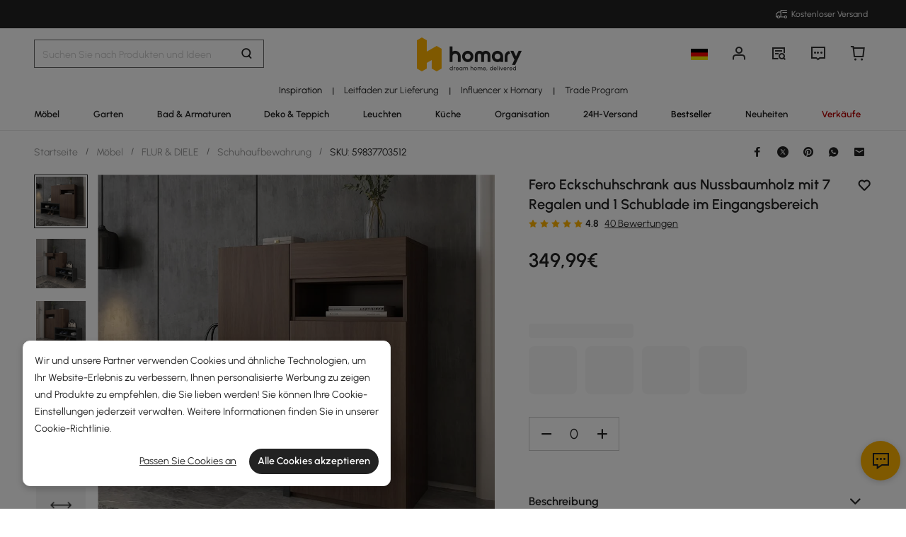

--- FILE ---
content_type: text/html; charset=utf-8
request_url: https://de.homary.com/item/fero-eckschuhschrank-aus-nussbaumholz-mit-7-regalen-und-1-schublade-im-eingangsbereich-37338.html
body_size: 57876
content:
<!doctype html>
<html data-n-head-ssr lang="de-de" data-n-head="%7B%22lang%22:%7B%22ssr%22:%22de-de%22%7D%7D">
<head>
    <title>Fero Eckschrank für Schuhe aus Nussbaumholz mit 7 Regalen und 1 Schublade für Schuhe im Eingangsbereich｜Homary  DE</title><meta data-n-head="ssr" charset="utf-8"><meta data-n-head="ssr" name="viewport" content="width=device-width, initial-scale=1"><meta data-n-head="ssr" http-equiv="x-dns-prefetch-control" content="on"><meta data-n-head="ssr" name="keywords" content="Schuhschrank,Schuh-Rack,Schuh-Aufbewahrung"><meta data-n-head="ssr" name="description" content="Verschönern Sie Ihren Schuhschrank mit unserem Fero Walnut Corner Schuhschrank! Mit 7 Regalen, 1 Schublade und einem eleganten Design ist es die perfekte Lösung für jedes Zuhause, Hotel oder Büro. Die robuste Konstruktion sorgt für Langlebigkeit und bietet ausreichend Stauraum für all Ihre Schuhe und Utensilien."><meta data-n-head="ssr" name="robots" content="max-image-preview:large"><meta data-n-head="ssr" property="og:url" content="https://de.homary.com/item/fero-eckschuhschrank-aus-nussbaumholz-mit-7-regalen-und-1-schublade-im-eingangsbereich-37338.html"><meta data-n-head="ssr" property="og:title" content="Fero Eckschrank für Schuhe aus Nussbaumholz mit 7 Regalen und 1 Schublade für Schuhe im Eingangsbereich｜Homary  DE"><meta data-n-head="ssr" property="og:type" content="website"><meta data-n-head="ssr" property="og:description" content="Verschönern Sie Ihren Schuhschrank mit unserem Fero Walnut Corner Schuhschrank! Mit 7 Regalen, 1 Schublade und einem eleganten Design ist es die perfekte Lösung für jedes Zuhause, Hotel oder Büro. Die robuste Konstruktion sorgt für Langlebigkeit und bietet ausreichend Stauraum für all Ihre Schuhe und Utensilien."><meta data-n-head="ssr" property="og:image" content="https://img5.su-cdn.com/cdn-cgi/image/width=750,height=750/mall/file/2022/08/24/11e2fcee18928be61668c171d36b338b.jpg"><meta data-n-head="ssr" property="fb:app_id" content="323056598293129"><link data-n-head="ssr" rel="icon" type="image/x-icon" href="https://img5.su-cdn.com/common/2023/05/05/homary.ico"><link data-n-head="ssr" rel="alternate" hreflang="x-default" href="https://www.homary.com/item/contemporary-corner-shoe-cabinet-with-7-shelves-1-drawer-in-walnut-37338.html"><link data-n-head="ssr" rel="alternate" hreflang="en" href="https://www.homary.com/item/contemporary-corner-shoe-cabinet-with-7-shelves-1-drawer-in-walnut-37338.html"><link data-n-head="ssr" rel="alternate" hreflang="en-us" href="https://www.homary.com/item/contemporary-corner-shoe-cabinet-with-7-shelves-1-drawer-in-walnut-37338.html"><link data-n-head="ssr" rel="alternate" hreflang="en-gb" href="https://uk.homary.com/item/contemporary-corner-shoe-cabinet-with-7-shelves-1-drawer-in-walnut-37338.html"><link data-n-head="ssr" rel="alternate" hreflang="de" href="https://de.homary.com/item/contemporary-corner-shoe-cabinet-with-7-shelves-1-drawer-in-walnut-37338.html"><link data-n-head="ssr" rel="alternate" hreflang="de-de" href="https://de.homary.com/item/contemporary-corner-shoe-cabinet-with-7-shelves-1-drawer-in-walnut-37338.html"><link data-n-head="ssr" rel="alternate" hreflang="de-at" href="https://de.homary.com/item/contemporary-corner-shoe-cabinet-with-7-shelves-1-drawer-in-walnut-37338.html"><link data-n-head="ssr" rel="alternate" hreflang="en-at" href="https://de.homary.com/en/item/contemporary-corner-shoe-cabinet-with-7-shelves-1-drawer-in-walnut-37338.html"><link data-n-head="ssr" rel="alternate" hreflang="en-be" href="https://de.homary.com/en/item/contemporary-corner-shoe-cabinet-with-7-shelves-1-drawer-in-walnut-37338.html"><link data-n-head="ssr" rel="alternate" hreflang="nl-be" href="https://de.homary.com/nl/item/contemporary-corner-shoe-cabinet-with-7-shelves-1-drawer-in-walnut-37338.html"><link data-n-head="ssr" rel="alternate" hreflang="en-nl" href="https://de.homary.com/en/item/contemporary-corner-shoe-cabinet-with-7-shelves-1-drawer-in-walnut-37338.html"><link data-n-head="ssr" rel="alternate" hreflang="nl-nl" href="https://de.homary.com/nl/item/contemporary-corner-shoe-cabinet-with-7-shelves-1-drawer-in-walnut-37338.html"><link data-n-head="ssr" rel="alternate" hreflang="fr-be" href="https://de.homary.com/fr/item/contemporary-corner-shoe-cabinet-with-7-shelves-1-drawer-in-walnut-37338.html"><link data-n-head="ssr" rel="alternate" hreflang="pl-pl" href="https://de.homary.com/pl/item/contemporary-corner-shoe-cabinet-with-7-shelves-1-drawer-in-walnut-37338.html"><link data-n-head="ssr" rel="alternate" hreflang="cs-cz" href="https://de.homary.com/cs/item/contemporary-corner-shoe-cabinet-with-7-shelves-1-drawer-in-walnut-37338.html"><link data-n-head="ssr" rel="alternate" hreflang="it" href="https://de.homary.com/it/item/contemporary-corner-shoe-cabinet-with-7-shelves-1-drawer-in-walnut-37338.html"><link data-n-head="ssr" rel="alternate" hreflang="it-it" href="https://de.homary.com/it/item/contemporary-corner-shoe-cabinet-with-7-shelves-1-drawer-in-walnut-37338.html"><link data-n-head="ssr" rel="alternate" hreflang="es" href="https://es.homary.com/item/contemporary-corner-shoe-cabinet-with-7-shelves-1-drawer-in-walnut-37338.html"><link data-n-head="ssr" rel="alternate" hreflang="es-es" href="https://es.homary.com/item/contemporary-corner-shoe-cabinet-with-7-shelves-1-drawer-in-walnut-37338.html"><link data-n-head="ssr" rel="alternate" hreflang="en-pt" href="https://es.homary.com/en/item/contemporary-corner-shoe-cabinet-with-7-shelves-1-drawer-in-walnut-37338.html"><link data-n-head="ssr" rel="alternate" hreflang="en-cz" href="https://es.homary.com/en/item/contemporary-corner-shoe-cabinet-with-7-shelves-1-drawer-in-walnut-37338.html"><link data-n-head="ssr" rel="alternate" hreflang="en-dk" href="https://es.homary.com/en/item/contemporary-corner-shoe-cabinet-with-7-shelves-1-drawer-in-walnut-37338.html"><link data-n-head="ssr" rel="alternate" hreflang="en-pl" href="https://es.homary.com/en/item/contemporary-corner-shoe-cabinet-with-7-shelves-1-drawer-in-walnut-37338.html"><link data-n-head="ssr" rel="alternate" hreflang="fr-lu" href="https://es.homary.com/fr/item/contemporary-corner-shoe-cabinet-with-7-shelves-1-drawer-in-walnut-37338.html"><link data-n-head="ssr" rel="alternate" hreflang="en-ie" href="https://es.homary.com/en/item/contemporary-corner-shoe-cabinet-with-7-shelves-1-drawer-in-walnut-37338.html"><link data-n-head="ssr" rel="alternate" hreflang="pt-pt" href="https://es.homary.com/pt/item/contemporary-corner-shoe-cabinet-with-7-shelves-1-drawer-in-walnut-37338.html"><link data-n-head="ssr" rel="alternate" hreflang="cs-cz" href="https://es.homary.com/cs/item/contemporary-corner-shoe-cabinet-with-7-shelves-1-drawer-in-walnut-37338.html"><link data-n-head="ssr" rel="alternate" hreflang="en-au" href="https://au.homary.com/item/contemporary-corner-shoe-cabinet-with-7-shelves-1-drawer-in-walnut-37338.html"><link data-n-head="ssr" rel="canonical" href="https://de.homary.com/item/contemporary-corner-shoe-cabinet-with-7-shelves-1-drawer-in-walnut-37338.html"><script data-n-head="ssr" src="https://img5.su-cdn.com/common/2024/02/27/db0b3c3bce61fe6d98a72d0cbaba4d1a.js" type="text/javascript" charset="utf-8" defer></script><script data-n-head="ssr" src="https://asset.fwcdn3.com/js/fwn.js" type="text/javascript" charset="utf-8" defer></script><link rel="preload" href="https://static.su-cdn.com/js/runtime.c7c5d7195ddaa2b6f88e.js" as="script"><link rel="preload" href="https://static.su-cdn.com/css/ant-design-vue.875983756813d2067266.css" as="style"><link rel="preload" href="https://static.su-cdn.com/js/ant-design-vue.df04140f7eef818ddd11.js" as="script"><link rel="preload" href="https://static.su-cdn.com/js/commons/app.22dba43900548c7a097c.js" as="script"><link rel="preload" href="https://static.su-cdn.com/js/request.163b39fbc9df35f6acc4.js" as="script"><link rel="preload" href="https://static.su-cdn.com/css/lib.4fead539c6241d0a64bf.css" as="style"><link rel="preload" href="https://static.su-cdn.com/js/lib.e06a33b45527f6e32e07.js" as="script"><link rel="preload" href="https://static.su-cdn.com/js/plugins.cf89ee65751e1708aedb.js" as="script"><link rel="preload" href="https://static.su-cdn.com/js/lodash.1ae6a9743f54f88ce75c.js" as="script"><link rel="preload" href="https://static.su-cdn.com/css/swiper.aec97e44abb430dbaf6e.css" as="style"><link rel="preload" href="https://static.su-cdn.com/js/swiper.32d0ab2caee792c51e56.js" as="script"><link rel="preload" href="https://static.su-cdn.com/js/moment.04bc1629661f4ad8517e.js" as="script"><link rel="preload" href="https://static.su-cdn.com/js/vueqr.9df9c427e92a1d124832.js" as="script"><link rel="preload" href="https://static.su-cdn.com/js/xgplayer.9ffbb1289a09aa9e276d.js" as="script"><link rel="preload" href="https://static.su-cdn.com/css/app.faee6588f62c04ea6329.css" as="style"><link rel="preload" href="https://static.su-cdn.com/js/app.23f3f9c17f3cb16763fc.js" as="script"><link rel="preload" href="https://static.su-cdn.com/css/pages/product/detail.3fccbe0ac6c09a728cb2.css" as="style"><link rel="preload" href="https://static.su-cdn.com/js/pages/product/detail.567ddf501930b0e3a70e.js" as="script"><link rel="preload" href="https://static.su-cdn.com/css/pages/product/detail/pages/reviews/index.220658e08adf1c73e96b.css" as="style"><link rel="preload" href="https://static.su-cdn.com/js/pages/product/detail/pages/reviews/index.dbf1412963314f5cd64d.js" as="script"><link rel="stylesheet" href="https://static.su-cdn.com/css/ant-design-vue.875983756813d2067266.css"><link rel="stylesheet" href="https://static.su-cdn.com/css/lib.4fead539c6241d0a64bf.css"><link rel="stylesheet" href="https://static.su-cdn.com/css/swiper.aec97e44abb430dbaf6e.css"><link rel="stylesheet" href="https://static.su-cdn.com/css/app.faee6588f62c04ea6329.css"><link rel="stylesheet" href="https://static.su-cdn.com/css/pages/product/detail.3fccbe0ac6c09a728cb2.css"><link rel="stylesheet" href="https://static.su-cdn.com/css/pages/product/detail/pages/reviews/index.220658e08adf1c73e96b.css">
</head>
<body>
<div data-server-rendered="true" id="__nuxt"><!----><div id="__layout"><div data-v-58fbfd12 data-v-58fbfd12><div class="container" data-v-58fbfd12><header class="home-header" data-v-58fbfd12><div class="head" data-v-555550eb data-v-58fbfd12><div class="home-header-content" data-v-e167fdf4 data-v-555550eb><div class="new-top-banner" data-v-2432625e data-v-e167fdf4><div class="new-top-info responsive-wrap" data-v-2432625e><!----> <span class="slot-left" data-v-2432625e></span> <div class="top-right" data-v-2432625e><div class="free-shipping top-right-item" data-v-2432625e><i class="iconfont iconfree_sp" data-v-2432625e></i> <span class="text" data-v-2432625e>Free Shipping</span></div> <!----> <!----> <!----></div></div> <!----></div> <div class="nav-bar-warpper" data-v-e167fdf4><div class="nav-bar-tools responsive-wrap" data-v-e167fdf4><div class="search" data-v-e167fdf4><div class="search-input" data-v-21a68ed1 data-v-e167fdf4><div class="h-search-bg" style="display:none;" data-v-21a68ed1></div> <span class="search-warp ant-input-affix-wrapper ant-input-affix-wrapper-lg" data-v-21a68ed1><input placeholder="Search for products and ideas" type="text" autocomplete="off" value="" class="ant-input ant-input-lg"><span class="ant-input-suffix"></span></span> <input type="text" value="" class="hidden-input ant-input" data-v-21a68ed1> <div class="right-content right-content-new" data-v-21a68ed1><div class="right-content-info" data-v-21a68ed1><i class="iconfont iconsearch" data-v-21a68ed1></i></div></div> <!----> <!----> <!----> <!----></div></div> <div class="logo-box" data-v-e167fdf4><div class="logo-warp" data-v-e167fdf4><a href="/" data-v-e167fdf4><img alt="Homary" src="https://img5.su-cdn.com/common/2025/10/14/296x96_55f23a23f3a79bd96b2f99faa34a72a1.png" class="logo-img" style="vertical-align:middle;cursor:pointer;" data-v-026270ca data-v-e167fdf4></a></div></div> <ul class="nav-button-tools" data-v-e167fdf4><li class="nav-button-tools-li" data-v-e167fdf4><a class="config" data-v-e167fdf4 data-v-e167fdf4><div class="site-icon-box" data-v-e167fdf4><img alt="National flag" src="" title="de" class="site-icon" style="display:none;" data-v-026270ca data-v-e167fdf4></div></a></li> <li class="nav-button-tools-li" data-v-e167fdf4><div class="user-info" data-v-e167fdf4 data-v-e167fdf4><span title="Account" class="icon" data-v-e167fdf4><i class="iconfont iconpublic_nav_new_user" data-v-e167fdf4></i></span></div></li> <li class="nav-button-tools-li nav-orders" data-v-e167fdf4><div class="nav-orders-info" data-v-e167fdf4><span title="My Orders" class="icon" data-v-e167fdf4><i class="iconfont iconpublic_nav_new_order" data-v-e167fdf4></i></span></div></li> <li class="nav-button-tools-li" data-v-e167fdf4><div class="support-div" data-v-e167fdf4 data-v-e167fdf4><span title="Support" class="icon" data-v-e167fdf4><i class="iconfont iconpublic_nav_new_support" data-v-e167fdf4></i></span></div></li> <li class="nav-button-tools-li nav-button-tools-cart" data-v-e167fdf4><div class="cart-warp" data-v-e167fdf4><!----> <div class="cart-box-icon" data-v-e167fdf4><span title="Cart" class="icon" data-v-e167fdf4><i class="iconfont iconpublic_nav_new_cart" data-v-e167fdf4></i></span></div></div> <div data-v-cc07d624 data-v-e167fdf4><!----> <!----></div></li></ul></div> <div data-v-0f3b2336 data-v-e167fdf4><!----></div></div> <!----> <!----></div> <div class="sticky home-category" data-v-637472c0 data-v-555550eb><div class="responsive-wrap secondary-channel" data-v-4ef342ac data-v-637472c0><nav class="secondary-channel-warp" data-v-4ef342ac><div class="category-second-list" data-v-4ef342ac><div class="category-second-item" data-v-4ef342ac><a href="/room-ideas" aria-label="Go to Inspiration Category" aria-haspopup="true" class="box-name" data-v-4ef342ac><span class="second-nav-img" style="color:#000000;" data-v-4ef342ac>Inspiration</span></a> <span class="second-line" data-v-4ef342ac>|</span> <!----></div><div class="category-second-item" data-v-4ef342ac><a href="/lego/delivery-guide-2008.html" aria-label="Go to Leitfaden zur Lieferung Category" class="box-name" data-v-4ef342ac><span class="second-nav-img" style="color:#222;" data-v-4ef342ac>Leitfaden zur Lieferung</span></a> <span class="second-line" data-v-4ef342ac>|</span> <!----></div><div class="category-second-item" data-v-4ef342ac><a href="/lego/influencer-home-style-inspiration-de-2101.html" aria-label="Go to Influencer x Homary Category" class="box-name" data-v-4ef342ac><span class="second-nav-img" style="color:#222;" data-v-4ef342ac>Influencer x Homary</span></a> <span class="second-line" data-v-4ef342ac>|</span> <!----></div><div class="category-second-item" data-v-4ef342ac><a href="/lego/business-to-business-2232.html" aria-label="Go to Trade Program Category" class="box-name" data-v-4ef342ac><span class="second-nav-img" style="color:#222;" data-v-4ef342ac>Trade Program</span></a> <!----> <!----></div></div> <!----></nav> <div class="mask" style="display:none;" data-v-4ef342ac></div> <div class="nav-detail" style="left:auto;display:none;" data-v-4ef342ac><!----></div></div> <div class="responsive-wrap main-channel" data-v-3d375b2b data-v-637472c0><nav class="main-channel-warp" data-v-3d375b2b><div class="category-main-list" data-v-3d375b2b><div class="category-main-item" data-v-3d375b2b><a href="/möbel/f0/möbel-585.html" aria-label="Go to Möbel Category" aria-haspopup="true" class="box-name" data-v-3d375b2b><span class="main-nav-img" style="color:#222;" data-v-3d375b2b>Möbel</span></a></div><div class="category-main-item" data-v-3d375b2b><a href="/garten/f0/garten-641.html" aria-label="Go to Garten Category" aria-haspopup="true" class="box-name" data-v-3d375b2b><span class="main-nav-img" style="color:#222;" data-v-3d375b2b>Garten</span></a></div><div class="category-main-item" data-v-3d375b2b><a href="/bad-armaturen/f0/bad-armaturen-601.html" aria-label="Go to Bad &amp; Armaturen Category" aria-haspopup="true" class="box-name" data-v-3d375b2b><span class="main-nav-img" style="color:#222;" data-v-3d375b2b>Bad &amp; Armaturen</span></a></div><div class="category-main-item" data-v-3d375b2b><a href="/deko-teppich/f0/deko-teppich-644.html" aria-label="Go to Deko &amp; Teppich Category" aria-haspopup="true" class="box-name" data-v-3d375b2b><span class="main-nav-img" style="color:#222;" data-v-3d375b2b>Deko &amp; Teppich</span></a></div><div class="category-main-item" data-v-3d375b2b><a href="/leuchten/f0/leuchten-608.html" aria-label="Go to Leuchten Category" aria-haspopup="true" class="box-name" data-v-3d375b2b><span class="main-nav-img" style="color:#222;" data-v-3d375b2b>Leuchten</span></a></div><div class="category-main-item" data-v-3d375b2b><a href="/küche/f0/küche-624.html" aria-label="Go to Küche Category" aria-haspopup="true" class="box-name" data-v-3d375b2b><span class="main-nav-img" style="color:#222;" data-v-3d375b2b>Küche</span></a></div><div class="category-main-item" data-v-3d375b2b><a href="/organisation/f0/organisation-635.html" aria-label="Go to Organisation Category" aria-haspopup="true" class="box-name" data-v-3d375b2b><span class="main-nav-img" style="color:#222;" data-v-3d375b2b>Organisation</span></a></div><div class="category-main-item" data-v-3d375b2b><a href="/lego/lager-sale-2105.html" aria-label="Go to 24H-Versand Category" class="box-name" data-v-3d375b2b><span class="main-nav-img" style="color:#222;" data-v-3d375b2b>24H-Versand</span></a></div><div class="category-main-item" data-v-3d375b2b><a href="/best-sellers/Furniture-585.html" aria-label="Go to Bestseller Category" class="box-name" data-v-3d375b2b><span class="main-nav-img" style="color:#000000;" data-v-3d375b2b>Bestseller</span></a></div><div class="category-main-item" data-v-3d375b2b><a href="/lego/new-1917.html" aria-label="Go to Neuheiten Category" class="box-name" data-v-3d375b2b><span class="main-nav-img" style="color:#222;" data-v-3d375b2b>Neuheiten</span></a></div><div class="category-main-item" data-v-3d375b2b><a href="/deals.html" aria-label="Go to Verkäufe Category" aria-haspopup="true" class="box-name" data-v-3d375b2b><span class="main-nav-img" style="color:#B50202;" data-v-3d375b2b>Verkäufe</span></a></div></div> <!----></nav> <div class="mask" style="display:none;" data-v-3d375b2b></div> <div class="nav-detail" style="left:auto;display:none;" data-v-3d375b2b><!----></div></div></div> <!----></div></header> <section class="nuxt-content" data-v-58fbfd12><div class="product-warpper new-style product-warpper-v2" data-v-117c772a data-v-58fbfd12><div class="responsive-wrap" data-v-117c772a><div class="breadcrumb product-breadcrumb" data-v-772ac56f data-v-117c772a><div class="ant-breadcrumb" data-v-772ac56f><span data-v-772ac56f><span class="ant-breadcrumb-link"><a href="/" class="breadcrumb-link" data-v-772ac56f>
                Startseite
            </a></span><span class="ant-breadcrumb-separator">/</span></span><span data-v-772ac56f><span class="ant-breadcrumb-link"><a href="/möbel/f0/möbel-585.html" class="breadcrumb-link" data-v-772ac56f>
                Möbel
            </a></span><span class="ant-breadcrumb-separator">/</span></span><span data-v-772ac56f><span class="ant-breadcrumb-link"><a href="/möbel/f0/flur-diele-598.html" class="breadcrumb-link" data-v-772ac56f>
                FLUR &amp; DIELE
            </a></span><span class="ant-breadcrumb-separator">/</span></span><span data-v-772ac56f><span class="ant-breadcrumb-link"><a href="/möbel/f0/schuhaufbewahrung-1341.html" class="breadcrumb-link" data-v-772ac56f>
                Schuhaufbewahrung
            </a></span><span class="ant-breadcrumb-separator">/</span></span><span data-v-772ac56f><span class="ant-breadcrumb-link"><span class="breadcrumb-link current-item" data-v-772ac56f>
                SKU: 59837703512
            </span></span><span class="ant-breadcrumb-separator">/</span></span></div></div> <div data-v-16190434 data-v-117c772a><div class="ant-spin-nested-loading" data-v-16190434><div class="ant-spin-container"><div class="product-info" data-v-16190434><div class="product-info-main" data-v-16190434><div class="product-info-main-content" style="top:0px;" data-v-16190434><div class="product-info-share" data-v-16190434><!----></div> <div class="product-info-main-boxs" data-v-16190434><div class="product-top-warp" data-v-3850c608 data-v-16190434><div style="clear: both" data-v-3850c608><div class="top-title" data-v-3850c608><h1 class="product-info-title" data-v-3850c608>
                Fero Eckschuhschrank aus Nussbaumholz mit 7 Regalen und 1 Schublade im Eingangsbereich
            </h1> <div class="product-info__wishlist-new" data-v-3850c608><div class="product-wishlist wishlist-ideas-addlist" data-v-4759786c data-v-3850c608><div class="product-item-wishList" data-v-4759786c><i class="iconfont iconlist_wishlist_default" data-v-4759786c></i></div> <!----> <i class="popover-arrow" data-v-4759786c></i> <!----></div></div></div> <!----></div> <div class="product-info-main-rate" data-v-3850c608><ul tabIndex="-1" role="radiogroup" void-color="#e3e3e3" size="12px" class="ant-rate ant-rate-disabled" style="font-size:12px;color:#ffb400;" data-v-62478b9a data-v-3850c608><li class="ant-rate-star ant-rate-star-full"><div role="radio" aria-checked="true" aria-posinset="1" aria-setsize="5" tabIndex="0"><div class="ant-rate-star-first"><i aria-label="icon: star" class="anticon anticon-star"><svg viewBox="64 64 896 896" focusable="false" data-icon="star" width="1em" height="1em" fill="currentColor" aria-hidden="true"><path d="M908.1 353.1l-253.9-36.9L540.7 86.1c-3.1-6.3-8.2-11.4-14.5-14.5-15.8-7.8-35-1.3-42.9 14.5L369.8 316.2l-253.9 36.9c-7 1-13.4 4.3-18.3 9.3a32.05 32.05 0 0 0 .6 45.3l183.7 179.1-43.4 252.9a31.95 31.95 0 0 0 46.4 33.7L512 754l227.1 119.4c6.2 3.3 13.4 4.4 20.3 3.2 17.4-3 29.1-19.5 26.1-36.9l-43.4-252.9 183.7-179.1c5-4.9 8.3-11.3 9.3-18.3 2.7-17.5-9.5-33.7-27-36.3z"></path></svg></i></div><div class="ant-rate-star-second"><i aria-label="icon: star" class="anticon anticon-star"><svg viewBox="64 64 896 896" focusable="false" data-icon="star" width="1em" height="1em" fill="currentColor" aria-hidden="true"><path d="M908.1 353.1l-253.9-36.9L540.7 86.1c-3.1-6.3-8.2-11.4-14.5-14.5-15.8-7.8-35-1.3-42.9 14.5L369.8 316.2l-253.9 36.9c-7 1-13.4 4.3-18.3 9.3a32.05 32.05 0 0 0 .6 45.3l183.7 179.1-43.4 252.9a31.95 31.95 0 0 0 46.4 33.7L512 754l227.1 119.4c6.2 3.3 13.4 4.4 20.3 3.2 17.4-3 29.1-19.5 26.1-36.9l-43.4-252.9 183.7-179.1c5-4.9 8.3-11.3 9.3-18.3 2.7-17.5-9.5-33.7-27-36.3z"></path></svg></i></div></div></li><li class="ant-rate-star ant-rate-star-full"><div role="radio" aria-checked="true" aria-posinset="2" aria-setsize="5" tabIndex="0"><div class="ant-rate-star-first"><i aria-label="icon: star" class="anticon anticon-star"><svg viewBox="64 64 896 896" focusable="false" data-icon="star" width="1em" height="1em" fill="currentColor" aria-hidden="true"><path d="M908.1 353.1l-253.9-36.9L540.7 86.1c-3.1-6.3-8.2-11.4-14.5-14.5-15.8-7.8-35-1.3-42.9 14.5L369.8 316.2l-253.9 36.9c-7 1-13.4 4.3-18.3 9.3a32.05 32.05 0 0 0 .6 45.3l183.7 179.1-43.4 252.9a31.95 31.95 0 0 0 46.4 33.7L512 754l227.1 119.4c6.2 3.3 13.4 4.4 20.3 3.2 17.4-3 29.1-19.5 26.1-36.9l-43.4-252.9 183.7-179.1c5-4.9 8.3-11.3 9.3-18.3 2.7-17.5-9.5-33.7-27-36.3z"></path></svg></i></div><div class="ant-rate-star-second"><i aria-label="icon: star" class="anticon anticon-star"><svg viewBox="64 64 896 896" focusable="false" data-icon="star" width="1em" height="1em" fill="currentColor" aria-hidden="true"><path d="M908.1 353.1l-253.9-36.9L540.7 86.1c-3.1-6.3-8.2-11.4-14.5-14.5-15.8-7.8-35-1.3-42.9 14.5L369.8 316.2l-253.9 36.9c-7 1-13.4 4.3-18.3 9.3a32.05 32.05 0 0 0 .6 45.3l183.7 179.1-43.4 252.9a31.95 31.95 0 0 0 46.4 33.7L512 754l227.1 119.4c6.2 3.3 13.4 4.4 20.3 3.2 17.4-3 29.1-19.5 26.1-36.9l-43.4-252.9 183.7-179.1c5-4.9 8.3-11.3 9.3-18.3 2.7-17.5-9.5-33.7-27-36.3z"></path></svg></i></div></div></li><li class="ant-rate-star ant-rate-star-full"><div role="radio" aria-checked="true" aria-posinset="3" aria-setsize="5" tabIndex="0"><div class="ant-rate-star-first"><i aria-label="icon: star" class="anticon anticon-star"><svg viewBox="64 64 896 896" focusable="false" data-icon="star" width="1em" height="1em" fill="currentColor" aria-hidden="true"><path d="M908.1 353.1l-253.9-36.9L540.7 86.1c-3.1-6.3-8.2-11.4-14.5-14.5-15.8-7.8-35-1.3-42.9 14.5L369.8 316.2l-253.9 36.9c-7 1-13.4 4.3-18.3 9.3a32.05 32.05 0 0 0 .6 45.3l183.7 179.1-43.4 252.9a31.95 31.95 0 0 0 46.4 33.7L512 754l227.1 119.4c6.2 3.3 13.4 4.4 20.3 3.2 17.4-3 29.1-19.5 26.1-36.9l-43.4-252.9 183.7-179.1c5-4.9 8.3-11.3 9.3-18.3 2.7-17.5-9.5-33.7-27-36.3z"></path></svg></i></div><div class="ant-rate-star-second"><i aria-label="icon: star" class="anticon anticon-star"><svg viewBox="64 64 896 896" focusable="false" data-icon="star" width="1em" height="1em" fill="currentColor" aria-hidden="true"><path d="M908.1 353.1l-253.9-36.9L540.7 86.1c-3.1-6.3-8.2-11.4-14.5-14.5-15.8-7.8-35-1.3-42.9 14.5L369.8 316.2l-253.9 36.9c-7 1-13.4 4.3-18.3 9.3a32.05 32.05 0 0 0 .6 45.3l183.7 179.1-43.4 252.9a31.95 31.95 0 0 0 46.4 33.7L512 754l227.1 119.4c6.2 3.3 13.4 4.4 20.3 3.2 17.4-3 29.1-19.5 26.1-36.9l-43.4-252.9 183.7-179.1c5-4.9 8.3-11.3 9.3-18.3 2.7-17.5-9.5-33.7-27-36.3z"></path></svg></i></div></div></li><li class="ant-rate-star ant-rate-star-full"><div role="radio" aria-checked="true" aria-posinset="4" aria-setsize="5" tabIndex="0"><div class="ant-rate-star-first"><i aria-label="icon: star" class="anticon anticon-star"><svg viewBox="64 64 896 896" focusable="false" data-icon="star" width="1em" height="1em" fill="currentColor" aria-hidden="true"><path d="M908.1 353.1l-253.9-36.9L540.7 86.1c-3.1-6.3-8.2-11.4-14.5-14.5-15.8-7.8-35-1.3-42.9 14.5L369.8 316.2l-253.9 36.9c-7 1-13.4 4.3-18.3 9.3a32.05 32.05 0 0 0 .6 45.3l183.7 179.1-43.4 252.9a31.95 31.95 0 0 0 46.4 33.7L512 754l227.1 119.4c6.2 3.3 13.4 4.4 20.3 3.2 17.4-3 29.1-19.5 26.1-36.9l-43.4-252.9 183.7-179.1c5-4.9 8.3-11.3 9.3-18.3 2.7-17.5-9.5-33.7-27-36.3z"></path></svg></i></div><div class="ant-rate-star-second"><i aria-label="icon: star" class="anticon anticon-star"><svg viewBox="64 64 896 896" focusable="false" data-icon="star" width="1em" height="1em" fill="currentColor" aria-hidden="true"><path d="M908.1 353.1l-253.9-36.9L540.7 86.1c-3.1-6.3-8.2-11.4-14.5-14.5-15.8-7.8-35-1.3-42.9 14.5L369.8 316.2l-253.9 36.9c-7 1-13.4 4.3-18.3 9.3a32.05 32.05 0 0 0 .6 45.3l183.7 179.1-43.4 252.9a31.95 31.95 0 0 0 46.4 33.7L512 754l227.1 119.4c6.2 3.3 13.4 4.4 20.3 3.2 17.4-3 29.1-19.5 26.1-36.9l-43.4-252.9 183.7-179.1c5-4.9 8.3-11.3 9.3-18.3 2.7-17.5-9.5-33.7-27-36.3z"></path></svg></i></div></div></li><li class="ant-rate-star ant-rate-star-full"><div role="radio" aria-checked="true" aria-posinset="5" aria-setsize="5" tabIndex="0"><div class="ant-rate-star-first"><i aria-label="icon: star" class="anticon anticon-star"><svg viewBox="64 64 896 896" focusable="false" data-icon="star" width="1em" height="1em" fill="currentColor" aria-hidden="true"><path d="M908.1 353.1l-253.9-36.9L540.7 86.1c-3.1-6.3-8.2-11.4-14.5-14.5-15.8-7.8-35-1.3-42.9 14.5L369.8 316.2l-253.9 36.9c-7 1-13.4 4.3-18.3 9.3a32.05 32.05 0 0 0 .6 45.3l183.7 179.1-43.4 252.9a31.95 31.95 0 0 0 46.4 33.7L512 754l227.1 119.4c6.2 3.3 13.4 4.4 20.3 3.2 17.4-3 29.1-19.5 26.1-36.9l-43.4-252.9 183.7-179.1c5-4.9 8.3-11.3 9.3-18.3 2.7-17.5-9.5-33.7-27-36.3z"></path></svg></i></div><div class="ant-rate-star-second"><i aria-label="icon: star" class="anticon anticon-star"><svg viewBox="64 64 896 896" focusable="false" data-icon="star" width="1em" height="1em" fill="currentColor" aria-hidden="true"><path d="M908.1 353.1l-253.9-36.9L540.7 86.1c-3.1-6.3-8.2-11.4-14.5-14.5-15.8-7.8-35-1.3-42.9 14.5L369.8 316.2l-253.9 36.9c-7 1-13.4 4.3-18.3 9.3a32.05 32.05 0 0 0 .6 45.3l183.7 179.1-43.4 252.9a31.95 31.95 0 0 0 46.4 33.7L512 754l227.1 119.4c6.2 3.3 13.4 4.4 20.3 3.2 17.4-3 29.1-19.5 26.1-36.9l-43.4-252.9 183.7-179.1c5-4.9 8.3-11.3 9.3-18.3 2.7-17.5-9.5-33.7-27-36.3z"></path></svg></i></div></div></li></ul> <span class="product-info-main-rate-value" data-v-3850c608>4.8</span> <span class="product-info-main-rate-count" data-v-3850c608> 40 Reviews </span></div> <!----><!----><!----> <div class="atmosphere-warpper" data-v-3850c608><div class="atmosphere" data-v-7c832c35 data-v-3850c608><!----></div> <div class="product-price-warpper" data-v-3850c608><!----> <div class="price-boxs" data-v-3850c608><div class="price-warp" data-v-3850c608><!----> <span class="product-price-warpper-symbol" data-v-3850c608>349<span class="point">,99</span><span class="currency"> €</span></span></div> <div class="price-save-warp" data-v-3850c608><span class="product-price-tag-symbol" data-v-3850c608>
                            
                        </span> <!----></div></div></div></div> <!----> <div is-new-product="true" class="after-coupn-second" data-v-302e17b8 data-v-3850c608><!----> <!----> <!----></div> <!----></div> <div data-v-85b46ac0 data-v-16190434><ul class="product-sku-spec-skeleton" data-v-85b46ac0><li data-v-85b46ac0><div class="product-sku-spec-skeleton-payment ant-skeleton-loading" data-v-85b46ac0></div> <div class="product-sku-spec-skeleton-title ant-skeleton-loading" data-v-85b46ac0></div> <ul class="product-sku-spec-skeleton-list" data-v-85b46ac0><li class="product-sku-spec-skeleton-item ant-skeleton-loading" data-v-85b46ac0></li><li class="product-sku-spec-skeleton-item ant-skeleton-loading" data-v-85b46ac0></li><li class="product-sku-spec-skeleton-item ant-skeleton-loading" data-v-85b46ac0></li><li class="product-sku-spec-skeleton-item ant-skeleton-loading" data-v-85b46ac0></li></ul></li></ul></div> <!----> <!----> <div class="product-info__action" data-v-16190434><div class="product-info__action--qty custom-input-number" data-v-16190434><span class="btn minus" data-v-16190434><i class="iconfont iconcart_qty_less" data-v-16190434></i></span> <input type="number" max="99" value="0" class="ipt ant-input" data-v-16190434> <span class="btn plus" data-v-16190434><i class="iconfont iconcart_qty_plus" data-v-16190434></i></span></div> <!----></div> <!----> <div class="eta-service-warpper" data-v-207f7ed2 data-v-16190434><div class="eta-service-skeleton" data-v-207f7ed2><div class="ant-skeleton ant-skeleton-active" data-v-207f7ed2><div class="ant-skeleton-content"><ul class="ant-skeleton-paragraph"><li style="width:61%;"></li></ul></div></div><div class="ant-skeleton ant-skeleton-active" data-v-207f7ed2><div class="ant-skeleton-content"><ul class="ant-skeleton-paragraph"><li style="width:61%;"></li></ul></div></div><div class="ant-skeleton ant-skeleton-active" data-v-207f7ed2><div class="ant-skeleton-content"><ul class="ant-skeleton-paragraph"><li style="width:61%;"></li></ul></div></div></div> <!----> <!----> <!----> <div data-v-0f3b2336 data-v-207f7ed2><!----></div></div> <!----> <!----></div> <!----> <div class="product-details__wrap" data-v-f0f00b8e data-v-16190434><div class="ant-collapse ant-collapse-borderless ant-collapse-icon-position-right" data-v-f0f00b8e><div role="tablist" class="product-details__description ant-collapse-item ant-collapse-item-active" data-v-f0f00b8e><div role="button" tabIndex="0" aria-expanded="true" class="ant-collapse-header"><span class="product-details__arrow--transform product-details__arrow--transform--active ant-collapse-arrow" data-v-f0f00b8e><i class="iconfont iconsort_down" data-v-f0f00b8e></i></span><h2 class="product-details-description-title title-de" data-v-f0f00b8e>
                    Description
                </h2></div><div class="ant-collapse-content ant-collapse-content-active"><div class="ant-collapse-content-box"> <div data-v-f0f00b8e><div class="product-details-description" data-v-f0f00b8e><div class="product-details-more" data-v-f0f00b8e><div class="product-details__description--content" data-v-f0f00b8e><p>- Anzahl Teile: 1</p></div> <!----></div></div></div></div></div></div></div> <div class="ant-collapse ant-collapse-borderless ant-collapse-icon-position-right" data-v-f0f00b8e><div role="tablist" class="product-details__weights_warp ant-collapse-item" data-v-f0f00b8e><div role="button" tabIndex="0" class="ant-collapse-header"><span class="product-details__arrow--transform ant-collapse-arrow" data-v-f0f00b8e><i class="iconfont iconsort_down" data-v-f0f00b8e></i></span><h2 class="product-details-description-title title-de" data-v-f0f00b8e>
                    Weights &amp; Dimensions
                </h2></div><!----></div></div> <div class="ant-collapse ant-collapse-borderless ant-collapse-icon-position-right" data-v-f0f00b8e><div role="tablist" class="product-details__specifications_warp ant-collapse-item" data-v-f0f00b8e><div role="button" tabIndex="0" class="ant-collapse-header"><span class="product-details__arrow--transform ant-collapse-arrow" data-v-f0f00b8e><i class="iconfont iconsort_down" data-v-f0f00b8e></i></span><h2 class="product-details-description-title title-de" data-v-f0f00b8e>
                    Specifications
                </h2></div><!----></div></div> <div class="ant-collapse ant-collapse-borderless ant-collapse-icon-position-right" data-v-f0f00b8e></div> <!----> <!----></div> <!----></div></div> <div class="product-info-content" data-v-16190434><div is-new-product-recommend="true" class="main-product" data-v-3a08c91a data-v-16190434><div class="image-warp" data-v-4634aee5 data-v-3a08c91a><div data-v-97004a2c data-v-4634aee5><div class="swipe-box" data-v-97004a2c><div class="carousel-loading" data-v-97004a2c><div class="left-skeleton" data-v-97004a2c><div class="left-skeleton-item" data-v-97004a2c><!----> <img alt="Fero Eckschuhschrank aus Nussbaumholz mit 7 Regalen und 1 Schublade im Eingangsbereich Schaufensterbilder" src="https://img5.su-cdn.com/cdn-cgi/image/width=1000,height=1000/mall/file/2022/08/24/11e2fcee18928be61668c171d36b338b.jpg" srcset="
        https://img5.su-cdn.com/cdn-cgi/image/width=640,height=640/mall/file/2022/08/24/11e2fcee18928be61668c171d36b338b.jpg 640w,
        https://img5.su-cdn.com/cdn-cgi/image/width=750,height=750/mall/file/2022/08/24/11e2fcee18928be61668c171d36b338b.jpg 750w,
        https://img5.su-cdn.com/cdn-cgi/image/width=828,height=828/mall/file/2022/08/24/11e2fcee18928be61668c171d36b338b.jpg 828w,
        https://img5.su-cdn.com/cdn-cgi/image/width=960,height=960/mall/file/2022/08/24/11e2fcee18928be61668c171d36b338b.jpg 960w,
        https://img5.su-cdn.com/cdn-cgi/image/width=1000,height=1000/mall/file/2022/08/24/11e2fcee18928be61668c171d36b338b.jpg 1080w,
        https://img5.su-cdn.com/cdn-cgi/image/width=1000,height=1000/mall/file/2022/08/24/11e2fcee18928be61668c171d36b338b.jpg 1200w,
        https://img5.su-cdn.com/cdn-cgi/image/width=1000,height=1000/mall/file/2022/08/24/11e2fcee18928be61668c171d36b338b.jpg 1280w,
        https://img5.su-cdn.com/cdn-cgi/image/width=1000,height=1000/mall/file/2022/08/24/11e2fcee18928be61668c171d36b338b.jpg 1668w,
        https://img5.su-cdn.com/cdn-cgi/image/width=1000,height=1000/mall/file/2022/08/24/11e2fcee18928be61668c171d36b338b.jpg 1920w,
        https://img5.su-cdn.com/cdn-cgi/image/width=1000,height=1000/mall/file/2022/08/24/11e2fcee18928be61668c171d36b338b.jpg 2048w
        " class="image" data-v-026270ca data-v-97004a2c> <div class="ant-skeleton" data-v-97004a2c><div class="ant-skeleton-content"><ul class="ant-skeleton-paragraph"><li style="width:61%;"></li></ul></div></div></div><div class="left-skeleton-item" data-v-97004a2c><!----> <img alt="Fero Eckschuhschrank aus Nussbaumholz mit 7 Regalen und 1 Schublade im Eingangsbereich Schaufensterbilder" src="https://img5.su-cdn.com/cdn-cgi/image/width=1000,height=1000/mall/file/2022/08/24/aeb50781210d84798a8e4f2c7ee051c3.jpg" srcset="
        https://img5.su-cdn.com/cdn-cgi/image/width=640,height=640/mall/file/2022/08/24/aeb50781210d84798a8e4f2c7ee051c3.jpg 640w,
        https://img5.su-cdn.com/cdn-cgi/image/width=750,height=750/mall/file/2022/08/24/aeb50781210d84798a8e4f2c7ee051c3.jpg 750w,
        https://img5.su-cdn.com/cdn-cgi/image/width=828,height=828/mall/file/2022/08/24/aeb50781210d84798a8e4f2c7ee051c3.jpg 828w,
        https://img5.su-cdn.com/cdn-cgi/image/width=960,height=960/mall/file/2022/08/24/aeb50781210d84798a8e4f2c7ee051c3.jpg 960w,
        https://img5.su-cdn.com/cdn-cgi/image/width=1000,height=1000/mall/file/2022/08/24/aeb50781210d84798a8e4f2c7ee051c3.jpg 1080w,
        https://img5.su-cdn.com/cdn-cgi/image/width=1000,height=1000/mall/file/2022/08/24/aeb50781210d84798a8e4f2c7ee051c3.jpg 1200w,
        https://img5.su-cdn.com/cdn-cgi/image/width=1000,height=1000/mall/file/2022/08/24/aeb50781210d84798a8e4f2c7ee051c3.jpg 1280w,
        https://img5.su-cdn.com/cdn-cgi/image/width=1000,height=1000/mall/file/2022/08/24/aeb50781210d84798a8e4f2c7ee051c3.jpg 1668w,
        https://img5.su-cdn.com/cdn-cgi/image/width=1000,height=1000/mall/file/2022/08/24/aeb50781210d84798a8e4f2c7ee051c3.jpg 1920w,
        https://img5.su-cdn.com/cdn-cgi/image/width=1000,height=1000/mall/file/2022/08/24/aeb50781210d84798a8e4f2c7ee051c3.jpg 2048w
        " class="image" data-v-026270ca data-v-97004a2c> <div class="ant-skeleton" data-v-97004a2c><div class="ant-skeleton-content"><ul class="ant-skeleton-paragraph"><li style="width:61%;"></li></ul></div></div></div><div class="left-skeleton-item" data-v-97004a2c><!----> <img alt="Fero Eckschuhschrank aus Nussbaumholz mit 7 Regalen und 1 Schublade im Eingangsbereich Schaufensterbilder" src="https://img5.su-cdn.com/cdn-cgi/image/width=1000,height=1000/mall/file/2022/08/24/c6a28b822bd79454522af33c0c6efdd6.jpg" srcset="
        https://img5.su-cdn.com/cdn-cgi/image/width=640,height=640/mall/file/2022/08/24/c6a28b822bd79454522af33c0c6efdd6.jpg 640w,
        https://img5.su-cdn.com/cdn-cgi/image/width=750,height=750/mall/file/2022/08/24/c6a28b822bd79454522af33c0c6efdd6.jpg 750w,
        https://img5.su-cdn.com/cdn-cgi/image/width=828,height=828/mall/file/2022/08/24/c6a28b822bd79454522af33c0c6efdd6.jpg 828w,
        https://img5.su-cdn.com/cdn-cgi/image/width=960,height=960/mall/file/2022/08/24/c6a28b822bd79454522af33c0c6efdd6.jpg 960w,
        https://img5.su-cdn.com/cdn-cgi/image/width=1000,height=1000/mall/file/2022/08/24/c6a28b822bd79454522af33c0c6efdd6.jpg 1080w,
        https://img5.su-cdn.com/cdn-cgi/image/width=1000,height=1000/mall/file/2022/08/24/c6a28b822bd79454522af33c0c6efdd6.jpg 1200w,
        https://img5.su-cdn.com/cdn-cgi/image/width=1000,height=1000/mall/file/2022/08/24/c6a28b822bd79454522af33c0c6efdd6.jpg 1280w,
        https://img5.su-cdn.com/cdn-cgi/image/width=1000,height=1000/mall/file/2022/08/24/c6a28b822bd79454522af33c0c6efdd6.jpg 1668w,
        https://img5.su-cdn.com/cdn-cgi/image/width=1000,height=1000/mall/file/2022/08/24/c6a28b822bd79454522af33c0c6efdd6.jpg 1920w,
        https://img5.su-cdn.com/cdn-cgi/image/width=1000,height=1000/mall/file/2022/08/24/c6a28b822bd79454522af33c0c6efdd6.jpg 2048w
        " class="image" data-v-026270ca data-v-97004a2c> <div class="ant-skeleton" data-v-97004a2c><div class="ant-skeleton-content"><ul class="ant-skeleton-paragraph"><li style="width:61%;"></li></ul></div></div></div><div class="left-skeleton-item" data-v-97004a2c><!----> <img alt="Fero Eckschuhschrank aus Nussbaumholz mit 7 Regalen und 1 Schublade im Eingangsbereich Schaufensterbilder" src="https://img5.su-cdn.com/cdn-cgi/image/width=1000,height=1000/mall/file/2022/08/24/d6fe511a87aafd2ae7afff726c7760a9.jpg" srcset="
        https://img5.su-cdn.com/cdn-cgi/image/width=640,height=640/mall/file/2022/08/24/d6fe511a87aafd2ae7afff726c7760a9.jpg 640w,
        https://img5.su-cdn.com/cdn-cgi/image/width=750,height=750/mall/file/2022/08/24/d6fe511a87aafd2ae7afff726c7760a9.jpg 750w,
        https://img5.su-cdn.com/cdn-cgi/image/width=828,height=828/mall/file/2022/08/24/d6fe511a87aafd2ae7afff726c7760a9.jpg 828w,
        https://img5.su-cdn.com/cdn-cgi/image/width=960,height=960/mall/file/2022/08/24/d6fe511a87aafd2ae7afff726c7760a9.jpg 960w,
        https://img5.su-cdn.com/cdn-cgi/image/width=1000,height=1000/mall/file/2022/08/24/d6fe511a87aafd2ae7afff726c7760a9.jpg 1080w,
        https://img5.su-cdn.com/cdn-cgi/image/width=1000,height=1000/mall/file/2022/08/24/d6fe511a87aafd2ae7afff726c7760a9.jpg 1200w,
        https://img5.su-cdn.com/cdn-cgi/image/width=1000,height=1000/mall/file/2022/08/24/d6fe511a87aafd2ae7afff726c7760a9.jpg 1280w,
        https://img5.su-cdn.com/cdn-cgi/image/width=1000,height=1000/mall/file/2022/08/24/d6fe511a87aafd2ae7afff726c7760a9.jpg 1668w,
        https://img5.su-cdn.com/cdn-cgi/image/width=1000,height=1000/mall/file/2022/08/24/d6fe511a87aafd2ae7afff726c7760a9.jpg 1920w,
        https://img5.su-cdn.com/cdn-cgi/image/width=1000,height=1000/mall/file/2022/08/24/d6fe511a87aafd2ae7afff726c7760a9.jpg 2048w
        " class="image" data-v-026270ca data-v-97004a2c> <div class="ant-skeleton" data-v-97004a2c><div class="ant-skeleton-content"><ul class="ant-skeleton-paragraph"><li style="width:61%;"></li></ul></div></div></div><div class="left-skeleton-item" data-v-97004a2c><!----> <img alt="Fero Eckschuhschrank aus Nussbaumholz mit 7 Regalen und 1 Schublade im Eingangsbereich Schaufensterbilder" src="https://img5.su-cdn.com/cdn-cgi/image/width=1000,height=1000/mall/file/2022/08/24/1665d34cd31262dbb7ebc67879f3f35a.jpg" srcset="
        https://img5.su-cdn.com/cdn-cgi/image/width=640,height=640/mall/file/2022/08/24/1665d34cd31262dbb7ebc67879f3f35a.jpg 640w,
        https://img5.su-cdn.com/cdn-cgi/image/width=750,height=750/mall/file/2022/08/24/1665d34cd31262dbb7ebc67879f3f35a.jpg 750w,
        https://img5.su-cdn.com/cdn-cgi/image/width=828,height=828/mall/file/2022/08/24/1665d34cd31262dbb7ebc67879f3f35a.jpg 828w,
        https://img5.su-cdn.com/cdn-cgi/image/width=960,height=960/mall/file/2022/08/24/1665d34cd31262dbb7ebc67879f3f35a.jpg 960w,
        https://img5.su-cdn.com/cdn-cgi/image/width=1000,height=1000/mall/file/2022/08/24/1665d34cd31262dbb7ebc67879f3f35a.jpg 1080w,
        https://img5.su-cdn.com/cdn-cgi/image/width=1000,height=1000/mall/file/2022/08/24/1665d34cd31262dbb7ebc67879f3f35a.jpg 1200w,
        https://img5.su-cdn.com/cdn-cgi/image/width=1000,height=1000/mall/file/2022/08/24/1665d34cd31262dbb7ebc67879f3f35a.jpg 1280w,
        https://img5.su-cdn.com/cdn-cgi/image/width=1000,height=1000/mall/file/2022/08/24/1665d34cd31262dbb7ebc67879f3f35a.jpg 1668w,
        https://img5.su-cdn.com/cdn-cgi/image/width=1000,height=1000/mall/file/2022/08/24/1665d34cd31262dbb7ebc67879f3f35a.jpg 1920w,
        https://img5.su-cdn.com/cdn-cgi/image/width=1000,height=1000/mall/file/2022/08/24/1665d34cd31262dbb7ebc67879f3f35a.jpg 2048w
        " class="image" data-v-026270ca data-v-97004a2c> <div class="ant-skeleton" data-v-97004a2c><div class="ant-skeleton-content"><ul class="ant-skeleton-paragraph"><li style="width:61%;"></li></ul></div></div></div><div class="left-skeleton-item" data-v-97004a2c><img alt="Homary" src="https://img5.su-cdn.com/common/2024/07/08/144x144_1cf99ae68cdb04ebd52d89327d0fccd4.png" class="image" data-v-026270ca data-v-97004a2c> <img alt="Fero Eckschuhschrank aus Nussbaumholz mit 7 Regalen und 1 Schublade im Eingangsbereich Bild der Gewichte &amp; Abmessungen" src="https://img5.su-cdn.com/cdn-cgi/image/width=1000,height=1000/mall/file/2022/08/24/b6ed40e26350aa9acb7674ae19d45716.jpg" srcset="
        https://img5.su-cdn.com/cdn-cgi/image/width=640,height=640/mall/file/2022/08/24/b6ed40e26350aa9acb7674ae19d45716.jpg 640w,
        https://img5.su-cdn.com/cdn-cgi/image/width=750,height=750/mall/file/2022/08/24/b6ed40e26350aa9acb7674ae19d45716.jpg 750w,
        https://img5.su-cdn.com/cdn-cgi/image/width=828,height=828/mall/file/2022/08/24/b6ed40e26350aa9acb7674ae19d45716.jpg 828w,
        https://img5.su-cdn.com/cdn-cgi/image/width=960,height=960/mall/file/2022/08/24/b6ed40e26350aa9acb7674ae19d45716.jpg 960w,
        https://img5.su-cdn.com/cdn-cgi/image/width=1000,height=1000/mall/file/2022/08/24/b6ed40e26350aa9acb7674ae19d45716.jpg 1080w,
        https://img5.su-cdn.com/cdn-cgi/image/width=1000,height=1000/mall/file/2022/08/24/b6ed40e26350aa9acb7674ae19d45716.jpg 1200w,
        https://img5.su-cdn.com/cdn-cgi/image/width=1000,height=1000/mall/file/2022/08/24/b6ed40e26350aa9acb7674ae19d45716.jpg 1280w,
        https://img5.su-cdn.com/cdn-cgi/image/width=1000,height=1000/mall/file/2022/08/24/b6ed40e26350aa9acb7674ae19d45716.jpg 1668w,
        https://img5.su-cdn.com/cdn-cgi/image/width=1000,height=1000/mall/file/2022/08/24/b6ed40e26350aa9acb7674ae19d45716.jpg 1920w,
        https://img5.su-cdn.com/cdn-cgi/image/width=1000,height=1000/mall/file/2022/08/24/b6ed40e26350aa9acb7674ae19d45716.jpg 2048w
        " class="image" data-v-026270ca data-v-97004a2c> <div class="ant-skeleton" data-v-97004a2c><div class="ant-skeleton-content"><ul class="ant-skeleton-paragraph"><li style="width:61%;"></li></ul></div></div></div><div class="left-skeleton-item" data-v-97004a2c><!----> <img alt="Fero Eckschuhschrank aus Nussbaumholz mit 7 Regalen und 1 Schublade im Eingangsbereich Schaufensterbilder" src="https://img5.su-cdn.com/cdn-cgi/image/width=1000,height=1000/mall/file/2022/04/18/fe02da09f8e730c36adb4a36c5d9f839.jpg" srcset="
        https://img5.su-cdn.com/cdn-cgi/image/width=640,height=640/mall/file/2022/04/18/fe02da09f8e730c36adb4a36c5d9f839.jpg 640w,
        https://img5.su-cdn.com/cdn-cgi/image/width=750,height=750/mall/file/2022/04/18/fe02da09f8e730c36adb4a36c5d9f839.jpg 750w,
        https://img5.su-cdn.com/cdn-cgi/image/width=828,height=828/mall/file/2022/04/18/fe02da09f8e730c36adb4a36c5d9f839.jpg 828w,
        https://img5.su-cdn.com/cdn-cgi/image/width=960,height=960/mall/file/2022/04/18/fe02da09f8e730c36adb4a36c5d9f839.jpg 960w,
        https://img5.su-cdn.com/cdn-cgi/image/width=1000,height=1000/mall/file/2022/04/18/fe02da09f8e730c36adb4a36c5d9f839.jpg 1080w,
        https://img5.su-cdn.com/cdn-cgi/image/width=1000,height=1000/mall/file/2022/04/18/fe02da09f8e730c36adb4a36c5d9f839.jpg 1200w,
        https://img5.su-cdn.com/cdn-cgi/image/width=1000,height=1000/mall/file/2022/04/18/fe02da09f8e730c36adb4a36c5d9f839.jpg 1280w,
        https://img5.su-cdn.com/cdn-cgi/image/width=1000,height=1000/mall/file/2022/04/18/fe02da09f8e730c36adb4a36c5d9f839.jpg 1668w,
        https://img5.su-cdn.com/cdn-cgi/image/width=1000,height=1000/mall/file/2022/04/18/fe02da09f8e730c36adb4a36c5d9f839.jpg 1920w,
        https://img5.su-cdn.com/cdn-cgi/image/width=1000,height=1000/mall/file/2022/04/18/fe02da09f8e730c36adb4a36c5d9f839.jpg 2048w
        " class="image" data-v-026270ca data-v-97004a2c> <div class="ant-skeleton" data-v-97004a2c><div class="ant-skeleton-content"><ul class="ant-skeleton-paragraph"><li style="width:61%;"></li></ul></div></div></div><div class="left-skeleton-item" data-v-97004a2c><!----> <img alt="Fero Eckschuhschrank aus Nussbaumholz mit 7 Regalen und 1 Schublade im Eingangsbereich Schaufensterbilder" src="https://img5.su-cdn.com/cdn-cgi/image/width=1000,height=1000/mall/file/2022/08/24/50b8d49fb162309b671a93c6978072fd.jpg" srcset="
        https://img5.su-cdn.com/cdn-cgi/image/width=640,height=640/mall/file/2022/08/24/50b8d49fb162309b671a93c6978072fd.jpg 640w,
        https://img5.su-cdn.com/cdn-cgi/image/width=750,height=750/mall/file/2022/08/24/50b8d49fb162309b671a93c6978072fd.jpg 750w,
        https://img5.su-cdn.com/cdn-cgi/image/width=828,height=828/mall/file/2022/08/24/50b8d49fb162309b671a93c6978072fd.jpg 828w,
        https://img5.su-cdn.com/cdn-cgi/image/width=960,height=960/mall/file/2022/08/24/50b8d49fb162309b671a93c6978072fd.jpg 960w,
        https://img5.su-cdn.com/cdn-cgi/image/width=1000,height=1000/mall/file/2022/08/24/50b8d49fb162309b671a93c6978072fd.jpg 1080w,
        https://img5.su-cdn.com/cdn-cgi/image/width=1000,height=1000/mall/file/2022/08/24/50b8d49fb162309b671a93c6978072fd.jpg 1200w,
        https://img5.su-cdn.com/cdn-cgi/image/width=1000,height=1000/mall/file/2022/08/24/50b8d49fb162309b671a93c6978072fd.jpg 1280w,
        https://img5.su-cdn.com/cdn-cgi/image/width=1000,height=1000/mall/file/2022/08/24/50b8d49fb162309b671a93c6978072fd.jpg 1668w,
        https://img5.su-cdn.com/cdn-cgi/image/width=1000,height=1000/mall/file/2022/08/24/50b8d49fb162309b671a93c6978072fd.jpg 1920w,
        https://img5.su-cdn.com/cdn-cgi/image/width=1000,height=1000/mall/file/2022/08/24/50b8d49fb162309b671a93c6978072fd.jpg 2048w
        " class="image" data-v-026270ca data-v-97004a2c> <div class="ant-skeleton" data-v-97004a2c><div class="ant-skeleton-content"><ul class="ant-skeleton-paragraph"><li style="width:61%;"></li></ul></div></div></div></div> <div class="right-skeleton" data-v-97004a2c><div class="ant-skeleton" data-v-97004a2c><div class="ant-skeleton-content"><ul class="ant-skeleton-paragraph"><li style="width:61%;"></li></ul></div></div> <img alt="Fero Eckschuhschrank aus Nussbaumholz mit 7 Regalen und 1 Schublade im Eingangsbereich Schaufensterbilder" loading="eager" fetchpriority="high" src="https://img5.su-cdn.com/cdn-cgi/image/width=1000,height=1000/mall/file/2022/08/24/11e2fcee18928be61668c171d36b338b.jpg" srcset="
        https://img5.su-cdn.com/cdn-cgi/image/width=640,height=640/mall/file/2022/08/24/11e2fcee18928be61668c171d36b338b.jpg 640w,
        https://img5.su-cdn.com/cdn-cgi/image/width=750,height=750/mall/file/2022/08/24/11e2fcee18928be61668c171d36b338b.jpg 750w,
        https://img5.su-cdn.com/cdn-cgi/image/width=828,height=828/mall/file/2022/08/24/11e2fcee18928be61668c171d36b338b.jpg 828w,
        https://img5.su-cdn.com/cdn-cgi/image/width=960,height=960/mall/file/2022/08/24/11e2fcee18928be61668c171d36b338b.jpg 960w,
        https://img5.su-cdn.com/cdn-cgi/image/width=1000,height=1000/mall/file/2022/08/24/11e2fcee18928be61668c171d36b338b.jpg 1080w,
        https://img5.su-cdn.com/cdn-cgi/image/width=1000,height=1000/mall/file/2022/08/24/11e2fcee18928be61668c171d36b338b.jpg 1200w,
        https://img5.su-cdn.com/cdn-cgi/image/width=1000,height=1000/mall/file/2022/08/24/11e2fcee18928be61668c171d36b338b.jpg 1280w,
        https://img5.su-cdn.com/cdn-cgi/image/width=1000,height=1000/mall/file/2022/08/24/11e2fcee18928be61668c171d36b338b.jpg 1668w,
        https://img5.su-cdn.com/cdn-cgi/image/width=1000,height=1000/mall/file/2022/08/24/11e2fcee18928be61668c171d36b338b.jpg 1920w,
        https://img5.su-cdn.com/cdn-cgi/image/width=1000,height=1000/mall/file/2022/08/24/11e2fcee18928be61668c171d36b338b.jpg 2048w
        " class="image" data-v-026270ca data-v-97004a2c></div></div> <div class="ant-carousel" data-v-97004a2c><div class="slick-slider slick-initialized"><div class="slick-list"><div class="slick-track"><div tabIndex="-1" data-index="0" class="slick-slide slick-active slick-current" style="outline:none;width:null;"><div><div tabIndex="-1" class="swiper-slide swiper-item-boxs" style="width:100%;display:inline-block;" data-v-97004a2c><div class="swiper-slide-item product-carousel-item" data-v-97004a2c><div class="inner-image-zoom-wrapper" data-v-9913f748 data-v-97004a2c><!----></div> <!----></div></div></div></div><div tabIndex="-1" data-index="1" aria-hidden="true" class="slick-slide" style="outline:none;width:null;"><div><div tabIndex="-1" class="swiper-slide swiper-item-boxs" style="width:100%;display:inline-block;" data-v-97004a2c><div class="swiper-slide-item product-carousel-item" data-v-97004a2c><div class="inner-image-zoom-wrapper" data-v-9913f748 data-v-97004a2c><!----></div> <!----></div></div></div></div><div tabIndex="-1" data-index="2" aria-hidden="true" class="slick-slide" style="outline:none;width:null;"><div><div tabIndex="-1" class="swiper-slide swiper-item-boxs" style="width:100%;display:inline-block;" data-v-97004a2c><div class="swiper-slide-item product-carousel-item" data-v-97004a2c><div class="inner-image-zoom-wrapper" data-v-9913f748 data-v-97004a2c><!----></div> <!----></div></div></div></div><div tabIndex="-1" data-index="3" aria-hidden="true" class="slick-slide" style="outline:none;width:null;"><div><div tabIndex="-1" class="swiper-slide swiper-item-boxs" style="width:100%;display:inline-block;" data-v-97004a2c><div class="swiper-slide-item product-carousel-item" data-v-97004a2c><div class="inner-image-zoom-wrapper" data-v-9913f748 data-v-97004a2c><!----></div> <!----></div></div></div></div><div tabIndex="-1" data-index="4" aria-hidden="true" class="slick-slide" style="outline:none;width:null;"><div><div tabIndex="-1" class="swiper-slide swiper-item-boxs" style="width:100%;display:inline-block;" data-v-97004a2c><div class="swiper-slide-item product-carousel-item" data-v-97004a2c><div class="inner-image-zoom-wrapper" data-v-9913f748 data-v-97004a2c><!----></div> <!----></div></div></div></div><div tabIndex="-1" data-index="5" aria-hidden="true" class="slick-slide" style="outline:none;width:null;"><div><div tabIndex="-1" class="swiper-slide swiper-item-boxs" style="width:100%;display:inline-block;" data-v-97004a2c><div class="swiper-slide-item product-carousel-item" data-v-97004a2c><div class="inner-image-zoom-wrapper dimension-img" data-v-9913f748 data-v-97004a2c><!----></div> <!----></div></div></div></div><div tabIndex="-1" data-index="6" aria-hidden="true" class="slick-slide" style="outline:none;width:null;"><div><div tabIndex="-1" class="swiper-slide swiper-item-boxs" style="width:100%;display:inline-block;" data-v-97004a2c><div class="swiper-slide-item product-carousel-item" data-v-97004a2c><div class="inner-image-zoom-wrapper" data-v-9913f748 data-v-97004a2c><!----></div> <!----></div></div></div></div><div tabIndex="-1" data-index="7" aria-hidden="true" class="slick-slide" style="outline:none;width:null;"><div><div tabIndex="-1" class="swiper-slide swiper-item-boxs" style="width:100%;display:inline-block;" data-v-97004a2c><div class="swiper-slide-item product-carousel-item" data-v-97004a2c><div class="inner-image-zoom-wrapper" data-v-9913f748 data-v-97004a2c><!----></div> <!----></div></div></div></div><div tabIndex="-1" data-index="8" aria-hidden="true" class="slick-slide" style="outline:none;width:null;"><div><div tabIndex="-1" class="swiper-slide swiper-item-boxs" style="width:100%;display:inline-block;" data-v-97004a2c><div class="swiper-slide-item product-carousel-item" data-v-97004a2c><div class="inner-image-zoom-wrapper" data-v-9913f748 data-v-97004a2c><!----></div> <!----></div></div></div></div><div tabIndex="-1" data-index="9" aria-hidden="true" class="slick-slide" style="outline:none;width:null;"><div><div tabIndex="-1" class="swiper-slide swiper-item-boxs" style="width:100%;display:inline-block;" data-v-97004a2c><div class="swiper-slide-item product-carousel-item" data-v-97004a2c><div class="inner-image-zoom-wrapper" data-v-9913f748 data-v-97004a2c><!----></div> <!----></div></div></div></div><div tabIndex="-1" data-index="10" aria-hidden="true" class="slick-slide" style="outline:none;width:null;"><div><div tabIndex="-1" class="swiper-slide swiper-item-boxs" style="width:100%;display:inline-block;" data-v-97004a2c><div class="swiper-slide-item product-carousel-item" data-v-97004a2c><div class="inner-image-zoom-wrapper" data-v-9913f748 data-v-97004a2c><!----></div> <!----></div></div></div></div><div tabIndex="-1" data-index="11" aria-hidden="true" class="slick-slide" style="outline:none;width:null;"><div><div tabIndex="-1" class="swiper-slide swiper-item-boxs" style="width:100%;display:inline-block;" data-v-97004a2c><div class="swiper-slide-item product-carousel-item" data-v-97004a2c><div class="inner-image-zoom-wrapper" data-v-9913f748 data-v-97004a2c><!----></div> <!----></div></div></div></div></div></div><ul class="slick-dots slick-dots-bottom slick-thumb-img" style="display:block;"><li class="slick-active"><div class="slick-dots-boxs" data-v-97004a2c><div class="imgbox-dots-cusstomer" data-v-97004a2c><div class="imgbox-dots-item" data-v-97004a2c><!----> <div class="customer-image-box" data-v-97004a2c><img alt="Fero Eckschuhschrank aus Nussbaumholz mit 7 Regalen und 1 Schublade im Eingangsbereich Schaufensterbilder" src="https://img5.su-cdn.com/cdn-cgi/image/width=1000,height=1000/mall/file/2022/08/24/11e2fcee18928be61668c171d36b338b.jpg" title="Fero Eckschuhschrank aus Nussbaumholz mit 7 Regalen und 1 Schublade im Eingangsbereich" srcset="
        https://img5.su-cdn.com/cdn-cgi/image/width=640,height=640/mall/file/2022/08/24/11e2fcee18928be61668c171d36b338b.jpg 640w,
        https://img5.su-cdn.com/cdn-cgi/image/width=750,height=750/mall/file/2022/08/24/11e2fcee18928be61668c171d36b338b.jpg 750w,
        https://img5.su-cdn.com/cdn-cgi/image/width=828,height=828/mall/file/2022/08/24/11e2fcee18928be61668c171d36b338b.jpg 828w,
        https://img5.su-cdn.com/cdn-cgi/image/width=960,height=960/mall/file/2022/08/24/11e2fcee18928be61668c171d36b338b.jpg 960w,
        https://img5.su-cdn.com/cdn-cgi/image/width=1000,height=1000/mall/file/2022/08/24/11e2fcee18928be61668c171d36b338b.jpg 1080w,
        https://img5.su-cdn.com/cdn-cgi/image/width=1000,height=1000/mall/file/2022/08/24/11e2fcee18928be61668c171d36b338b.jpg 1200w,
        https://img5.su-cdn.com/cdn-cgi/image/width=1000,height=1000/mall/file/2022/08/24/11e2fcee18928be61668c171d36b338b.jpg 1280w,
        https://img5.su-cdn.com/cdn-cgi/image/width=1000,height=1000/mall/file/2022/08/24/11e2fcee18928be61668c171d36b338b.jpg 1668w,
        https://img5.su-cdn.com/cdn-cgi/image/width=1000,height=1000/mall/file/2022/08/24/11e2fcee18928be61668c171d36b338b.jpg 1920w,
        https://img5.su-cdn.com/cdn-cgi/image/width=1000,height=1000/mall/file/2022/08/24/11e2fcee18928be61668c171d36b338b.jpg 2048w
        " data-v-026270ca data-v-97004a2c> <!----></div> <!----></div></div></div></li><li><div class="slick-dots-boxs" data-v-97004a2c><div class="imgbox-dots-cusstomer" data-v-97004a2c><div class="imgbox-dots-item" data-v-97004a2c><!----> <div class="customer-image-box" data-v-97004a2c><img alt="Fero Eckschuhschrank aus Nussbaumholz mit 7 Regalen und 1 Schublade im Eingangsbereich Schaufensterbilder" src="https://img5.su-cdn.com/cdn-cgi/image/width=1000,height=1000/mall/file/2022/08/24/aeb50781210d84798a8e4f2c7ee051c3.jpg" title="Fero Eckschuhschrank aus Nussbaumholz mit 7 Regalen und 1 Schublade im Eingangsbereich" srcset="
        https://img5.su-cdn.com/cdn-cgi/image/width=640,height=640/mall/file/2022/08/24/aeb50781210d84798a8e4f2c7ee051c3.jpg 640w,
        https://img5.su-cdn.com/cdn-cgi/image/width=750,height=750/mall/file/2022/08/24/aeb50781210d84798a8e4f2c7ee051c3.jpg 750w,
        https://img5.su-cdn.com/cdn-cgi/image/width=828,height=828/mall/file/2022/08/24/aeb50781210d84798a8e4f2c7ee051c3.jpg 828w,
        https://img5.su-cdn.com/cdn-cgi/image/width=960,height=960/mall/file/2022/08/24/aeb50781210d84798a8e4f2c7ee051c3.jpg 960w,
        https://img5.su-cdn.com/cdn-cgi/image/width=1000,height=1000/mall/file/2022/08/24/aeb50781210d84798a8e4f2c7ee051c3.jpg 1080w,
        https://img5.su-cdn.com/cdn-cgi/image/width=1000,height=1000/mall/file/2022/08/24/aeb50781210d84798a8e4f2c7ee051c3.jpg 1200w,
        https://img5.su-cdn.com/cdn-cgi/image/width=1000,height=1000/mall/file/2022/08/24/aeb50781210d84798a8e4f2c7ee051c3.jpg 1280w,
        https://img5.su-cdn.com/cdn-cgi/image/width=1000,height=1000/mall/file/2022/08/24/aeb50781210d84798a8e4f2c7ee051c3.jpg 1668w,
        https://img5.su-cdn.com/cdn-cgi/image/width=1000,height=1000/mall/file/2022/08/24/aeb50781210d84798a8e4f2c7ee051c3.jpg 1920w,
        https://img5.su-cdn.com/cdn-cgi/image/width=1000,height=1000/mall/file/2022/08/24/aeb50781210d84798a8e4f2c7ee051c3.jpg 2048w
        " data-v-026270ca data-v-97004a2c> <!----></div> <!----></div></div></div></li><li><div class="slick-dots-boxs" data-v-97004a2c><div class="imgbox-dots-cusstomer" data-v-97004a2c><div class="imgbox-dots-item" data-v-97004a2c><!----> <div class="customer-image-box" data-v-97004a2c><img alt="Fero Eckschuhschrank aus Nussbaumholz mit 7 Regalen und 1 Schublade im Eingangsbereich Schaufensterbilder" src="https://img5.su-cdn.com/cdn-cgi/image/width=1000,height=1000/mall/file/2022/08/24/c6a28b822bd79454522af33c0c6efdd6.jpg" title="Fero Eckschuhschrank aus Nussbaumholz mit 7 Regalen und 1 Schublade im Eingangsbereich" srcset="
        https://img5.su-cdn.com/cdn-cgi/image/width=640,height=640/mall/file/2022/08/24/c6a28b822bd79454522af33c0c6efdd6.jpg 640w,
        https://img5.su-cdn.com/cdn-cgi/image/width=750,height=750/mall/file/2022/08/24/c6a28b822bd79454522af33c0c6efdd6.jpg 750w,
        https://img5.su-cdn.com/cdn-cgi/image/width=828,height=828/mall/file/2022/08/24/c6a28b822bd79454522af33c0c6efdd6.jpg 828w,
        https://img5.su-cdn.com/cdn-cgi/image/width=960,height=960/mall/file/2022/08/24/c6a28b822bd79454522af33c0c6efdd6.jpg 960w,
        https://img5.su-cdn.com/cdn-cgi/image/width=1000,height=1000/mall/file/2022/08/24/c6a28b822bd79454522af33c0c6efdd6.jpg 1080w,
        https://img5.su-cdn.com/cdn-cgi/image/width=1000,height=1000/mall/file/2022/08/24/c6a28b822bd79454522af33c0c6efdd6.jpg 1200w,
        https://img5.su-cdn.com/cdn-cgi/image/width=1000,height=1000/mall/file/2022/08/24/c6a28b822bd79454522af33c0c6efdd6.jpg 1280w,
        https://img5.su-cdn.com/cdn-cgi/image/width=1000,height=1000/mall/file/2022/08/24/c6a28b822bd79454522af33c0c6efdd6.jpg 1668w,
        https://img5.su-cdn.com/cdn-cgi/image/width=1000,height=1000/mall/file/2022/08/24/c6a28b822bd79454522af33c0c6efdd6.jpg 1920w,
        https://img5.su-cdn.com/cdn-cgi/image/width=1000,height=1000/mall/file/2022/08/24/c6a28b822bd79454522af33c0c6efdd6.jpg 2048w
        " data-v-026270ca data-v-97004a2c> <!----></div> <!----></div></div></div></li><li><div class="slick-dots-boxs" data-v-97004a2c><div class="imgbox-dots-cusstomer" data-v-97004a2c><div class="imgbox-dots-item" data-v-97004a2c><!----> <div class="customer-image-box" data-v-97004a2c><img alt="Fero Eckschuhschrank aus Nussbaumholz mit 7 Regalen und 1 Schublade im Eingangsbereich Schaufensterbilder" src="https://img5.su-cdn.com/cdn-cgi/image/width=1000,height=1000/mall/file/2022/08/24/d6fe511a87aafd2ae7afff726c7760a9.jpg" title="Fero Eckschuhschrank aus Nussbaumholz mit 7 Regalen und 1 Schublade im Eingangsbereich" srcset="
        https://img5.su-cdn.com/cdn-cgi/image/width=640,height=640/mall/file/2022/08/24/d6fe511a87aafd2ae7afff726c7760a9.jpg 640w,
        https://img5.su-cdn.com/cdn-cgi/image/width=750,height=750/mall/file/2022/08/24/d6fe511a87aafd2ae7afff726c7760a9.jpg 750w,
        https://img5.su-cdn.com/cdn-cgi/image/width=828,height=828/mall/file/2022/08/24/d6fe511a87aafd2ae7afff726c7760a9.jpg 828w,
        https://img5.su-cdn.com/cdn-cgi/image/width=960,height=960/mall/file/2022/08/24/d6fe511a87aafd2ae7afff726c7760a9.jpg 960w,
        https://img5.su-cdn.com/cdn-cgi/image/width=1000,height=1000/mall/file/2022/08/24/d6fe511a87aafd2ae7afff726c7760a9.jpg 1080w,
        https://img5.su-cdn.com/cdn-cgi/image/width=1000,height=1000/mall/file/2022/08/24/d6fe511a87aafd2ae7afff726c7760a9.jpg 1200w,
        https://img5.su-cdn.com/cdn-cgi/image/width=1000,height=1000/mall/file/2022/08/24/d6fe511a87aafd2ae7afff726c7760a9.jpg 1280w,
        https://img5.su-cdn.com/cdn-cgi/image/width=1000,height=1000/mall/file/2022/08/24/d6fe511a87aafd2ae7afff726c7760a9.jpg 1668w,
        https://img5.su-cdn.com/cdn-cgi/image/width=1000,height=1000/mall/file/2022/08/24/d6fe511a87aafd2ae7afff726c7760a9.jpg 1920w,
        https://img5.su-cdn.com/cdn-cgi/image/width=1000,height=1000/mall/file/2022/08/24/d6fe511a87aafd2ae7afff726c7760a9.jpg 2048w
        " data-v-026270ca data-v-97004a2c> <!----></div> <!----></div></div></div></li><li><div class="slick-dots-boxs" data-v-97004a2c><div class="imgbox-dots-cusstomer" data-v-97004a2c><div class="imgbox-dots-item" data-v-97004a2c><!----> <div class="customer-image-box" data-v-97004a2c><img alt="Fero Eckschuhschrank aus Nussbaumholz mit 7 Regalen und 1 Schublade im Eingangsbereich Schaufensterbilder" src="https://img5.su-cdn.com/cdn-cgi/image/width=1000,height=1000/mall/file/2022/08/24/1665d34cd31262dbb7ebc67879f3f35a.jpg" title="Fero Eckschuhschrank aus Nussbaumholz mit 7 Regalen und 1 Schublade im Eingangsbereich" srcset="
        https://img5.su-cdn.com/cdn-cgi/image/width=640,height=640/mall/file/2022/08/24/1665d34cd31262dbb7ebc67879f3f35a.jpg 640w,
        https://img5.su-cdn.com/cdn-cgi/image/width=750,height=750/mall/file/2022/08/24/1665d34cd31262dbb7ebc67879f3f35a.jpg 750w,
        https://img5.su-cdn.com/cdn-cgi/image/width=828,height=828/mall/file/2022/08/24/1665d34cd31262dbb7ebc67879f3f35a.jpg 828w,
        https://img5.su-cdn.com/cdn-cgi/image/width=960,height=960/mall/file/2022/08/24/1665d34cd31262dbb7ebc67879f3f35a.jpg 960w,
        https://img5.su-cdn.com/cdn-cgi/image/width=1000,height=1000/mall/file/2022/08/24/1665d34cd31262dbb7ebc67879f3f35a.jpg 1080w,
        https://img5.su-cdn.com/cdn-cgi/image/width=1000,height=1000/mall/file/2022/08/24/1665d34cd31262dbb7ebc67879f3f35a.jpg 1200w,
        https://img5.su-cdn.com/cdn-cgi/image/width=1000,height=1000/mall/file/2022/08/24/1665d34cd31262dbb7ebc67879f3f35a.jpg 1280w,
        https://img5.su-cdn.com/cdn-cgi/image/width=1000,height=1000/mall/file/2022/08/24/1665d34cd31262dbb7ebc67879f3f35a.jpg 1668w,
        https://img5.su-cdn.com/cdn-cgi/image/width=1000,height=1000/mall/file/2022/08/24/1665d34cd31262dbb7ebc67879f3f35a.jpg 1920w,
        https://img5.su-cdn.com/cdn-cgi/image/width=1000,height=1000/mall/file/2022/08/24/1665d34cd31262dbb7ebc67879f3f35a.jpg 2048w
        " data-v-026270ca data-v-97004a2c> <!----></div> <!----></div></div></div></li><li><div class="slick-dots-boxs" data-v-97004a2c><div class="imgbox-dots-cusstomer" data-v-97004a2c><div class="imgbox-dots-item" data-v-97004a2c><!----> <div class="customer-image-box" data-v-97004a2c><img alt="Fero Eckschuhschrank aus Nussbaumholz mit 7 Regalen und 1 Schublade im Eingangsbereich Bild der Gewichte &amp; Abmessungen" src="https://img5.su-cdn.com/common/2024/07/08/144x144_1cf99ae68cdb04ebd52d89327d0fccd4.png" title="Fero Eckschuhschrank aus Nussbaumholz mit 7 Regalen und 1 Schublade im Eingangsbereich" data-v-026270ca data-v-97004a2c> <!----></div> <!----></div></div></div></li><li><div class="slick-dots-boxs" data-v-97004a2c><div class="imgbox-dots-cusstomer" data-v-97004a2c><div class="imgbox-dots-item" data-v-97004a2c><!----> <div class="customer-image-box" data-v-97004a2c><img alt="Fero Eckschuhschrank aus Nussbaumholz mit 7 Regalen und 1 Schublade im Eingangsbereich Schaufensterbilder" src="https://img5.su-cdn.com/cdn-cgi/image/width=1000,height=1000/mall/file/2022/04/18/fe02da09f8e730c36adb4a36c5d9f839.jpg" title="Fero Eckschuhschrank aus Nussbaumholz mit 7 Regalen und 1 Schublade im Eingangsbereich" srcset="
        https://img5.su-cdn.com/cdn-cgi/image/width=640,height=640/mall/file/2022/04/18/fe02da09f8e730c36adb4a36c5d9f839.jpg 640w,
        https://img5.su-cdn.com/cdn-cgi/image/width=750,height=750/mall/file/2022/04/18/fe02da09f8e730c36adb4a36c5d9f839.jpg 750w,
        https://img5.su-cdn.com/cdn-cgi/image/width=828,height=828/mall/file/2022/04/18/fe02da09f8e730c36adb4a36c5d9f839.jpg 828w,
        https://img5.su-cdn.com/cdn-cgi/image/width=960,height=960/mall/file/2022/04/18/fe02da09f8e730c36adb4a36c5d9f839.jpg 960w,
        https://img5.su-cdn.com/cdn-cgi/image/width=1000,height=1000/mall/file/2022/04/18/fe02da09f8e730c36adb4a36c5d9f839.jpg 1080w,
        https://img5.su-cdn.com/cdn-cgi/image/width=1000,height=1000/mall/file/2022/04/18/fe02da09f8e730c36adb4a36c5d9f839.jpg 1200w,
        https://img5.su-cdn.com/cdn-cgi/image/width=1000,height=1000/mall/file/2022/04/18/fe02da09f8e730c36adb4a36c5d9f839.jpg 1280w,
        https://img5.su-cdn.com/cdn-cgi/image/width=1000,height=1000/mall/file/2022/04/18/fe02da09f8e730c36adb4a36c5d9f839.jpg 1668w,
        https://img5.su-cdn.com/cdn-cgi/image/width=1000,height=1000/mall/file/2022/04/18/fe02da09f8e730c36adb4a36c5d9f839.jpg 1920w,
        https://img5.su-cdn.com/cdn-cgi/image/width=1000,height=1000/mall/file/2022/04/18/fe02da09f8e730c36adb4a36c5d9f839.jpg 2048w
        " data-v-026270ca data-v-97004a2c> <!----></div> <!----></div></div></div></li><li><div class="slick-dots-boxs" data-v-97004a2c><div class="imgbox-dots-cusstomer" data-v-97004a2c><div class="imgbox-dots-item" data-v-97004a2c><!----> <div class="customer-image-box" data-v-97004a2c><img alt="Fero Eckschuhschrank aus Nussbaumholz mit 7 Regalen und 1 Schublade im Eingangsbereich Schaufensterbilder" src="https://img5.su-cdn.com/cdn-cgi/image/width=1000,height=1000/mall/file/2022/08/24/50b8d49fb162309b671a93c6978072fd.jpg" title="Fero Eckschuhschrank aus Nussbaumholz mit 7 Regalen und 1 Schublade im Eingangsbereich" srcset="
        https://img5.su-cdn.com/cdn-cgi/image/width=640,height=640/mall/file/2022/08/24/50b8d49fb162309b671a93c6978072fd.jpg 640w,
        https://img5.su-cdn.com/cdn-cgi/image/width=750,height=750/mall/file/2022/08/24/50b8d49fb162309b671a93c6978072fd.jpg 750w,
        https://img5.su-cdn.com/cdn-cgi/image/width=828,height=828/mall/file/2022/08/24/50b8d49fb162309b671a93c6978072fd.jpg 828w,
        https://img5.su-cdn.com/cdn-cgi/image/width=960,height=960/mall/file/2022/08/24/50b8d49fb162309b671a93c6978072fd.jpg 960w,
        https://img5.su-cdn.com/cdn-cgi/image/width=1000,height=1000/mall/file/2022/08/24/50b8d49fb162309b671a93c6978072fd.jpg 1080w,
        https://img5.su-cdn.com/cdn-cgi/image/width=1000,height=1000/mall/file/2022/08/24/50b8d49fb162309b671a93c6978072fd.jpg 1200w,
        https://img5.su-cdn.com/cdn-cgi/image/width=1000,height=1000/mall/file/2022/08/24/50b8d49fb162309b671a93c6978072fd.jpg 1280w,
        https://img5.su-cdn.com/cdn-cgi/image/width=1000,height=1000/mall/file/2022/08/24/50b8d49fb162309b671a93c6978072fd.jpg 1668w,
        https://img5.su-cdn.com/cdn-cgi/image/width=1000,height=1000/mall/file/2022/08/24/50b8d49fb162309b671a93c6978072fd.jpg 1920w,
        https://img5.su-cdn.com/cdn-cgi/image/width=1000,height=1000/mall/file/2022/08/24/50b8d49fb162309b671a93c6978072fd.jpg 2048w
        " data-v-026270ca data-v-97004a2c> <!----></div> <!----></div></div></div></li><li><div class="slick-dots-boxs" data-v-97004a2c><div class="imgbox-dots-cusstomer" data-v-97004a2c><div class="imgbox-dots-item" data-v-97004a2c><!----> <div class="customer-image-box" data-v-97004a2c><img alt="Fero Eckschuhschrank aus Nussbaumholz mit 7 Regalen und 1 Schublade im Eingangsbereich Schaufensterbilder" src="https://img5.su-cdn.com/cdn-cgi/image/width=1000,height=1000/mall/file/2023/07/17/37ac3ab71af91e2831d3ba9a471cc7de.jpg" title="Fero Eckschuhschrank aus Nussbaumholz mit 7 Regalen und 1 Schublade im Eingangsbereich" srcset="
        https://img5.su-cdn.com/cdn-cgi/image/width=640,height=640/mall/file/2023/07/17/37ac3ab71af91e2831d3ba9a471cc7de.jpg 640w,
        https://img5.su-cdn.com/cdn-cgi/image/width=750,height=750/mall/file/2023/07/17/37ac3ab71af91e2831d3ba9a471cc7de.jpg 750w,
        https://img5.su-cdn.com/cdn-cgi/image/width=828,height=828/mall/file/2023/07/17/37ac3ab71af91e2831d3ba9a471cc7de.jpg 828w,
        https://img5.su-cdn.com/cdn-cgi/image/width=960,height=960/mall/file/2023/07/17/37ac3ab71af91e2831d3ba9a471cc7de.jpg 960w,
        https://img5.su-cdn.com/cdn-cgi/image/width=1000,height=1000/mall/file/2023/07/17/37ac3ab71af91e2831d3ba9a471cc7de.jpg 1080w,
        https://img5.su-cdn.com/cdn-cgi/image/width=1000,height=1000/mall/file/2023/07/17/37ac3ab71af91e2831d3ba9a471cc7de.jpg 1200w,
        https://img5.su-cdn.com/cdn-cgi/image/width=1000,height=1000/mall/file/2023/07/17/37ac3ab71af91e2831d3ba9a471cc7de.jpg 1280w,
        https://img5.su-cdn.com/cdn-cgi/image/width=1000,height=1000/mall/file/2023/07/17/37ac3ab71af91e2831d3ba9a471cc7de.jpg 1668w,
        https://img5.su-cdn.com/cdn-cgi/image/width=1000,height=1000/mall/file/2023/07/17/37ac3ab71af91e2831d3ba9a471cc7de.jpg 1920w,
        https://img5.su-cdn.com/cdn-cgi/image/width=1000,height=1000/mall/file/2023/07/17/37ac3ab71af91e2831d3ba9a471cc7de.jpg 2048w
        " data-v-026270ca data-v-97004a2c> <!----></div> <!----></div></div></div></li><li><div class="slick-dots-boxs" data-v-97004a2c><div class="imgbox-dots-cusstomer" data-v-97004a2c><div class="imgbox-dots-item" data-v-97004a2c><!----> <div class="customer-image-box" data-v-97004a2c><img alt="Fero Eckschuhschrank aus Nussbaumholz mit 7 Regalen und 1 Schublade im Eingangsbereich Schaufensterbilder" src="https://img5.su-cdn.com/cdn-cgi/image/width=1000,height=1000/mall/file/2023/07/17/e9d687293ca887f24971dfbfac8e3b1f.jpg" title="Fero Eckschuhschrank aus Nussbaumholz mit 7 Regalen und 1 Schublade im Eingangsbereich" srcset="
        https://img5.su-cdn.com/cdn-cgi/image/width=640,height=640/mall/file/2023/07/17/e9d687293ca887f24971dfbfac8e3b1f.jpg 640w,
        https://img5.su-cdn.com/cdn-cgi/image/width=750,height=750/mall/file/2023/07/17/e9d687293ca887f24971dfbfac8e3b1f.jpg 750w,
        https://img5.su-cdn.com/cdn-cgi/image/width=828,height=828/mall/file/2023/07/17/e9d687293ca887f24971dfbfac8e3b1f.jpg 828w,
        https://img5.su-cdn.com/cdn-cgi/image/width=960,height=960/mall/file/2023/07/17/e9d687293ca887f24971dfbfac8e3b1f.jpg 960w,
        https://img5.su-cdn.com/cdn-cgi/image/width=1000,height=1000/mall/file/2023/07/17/e9d687293ca887f24971dfbfac8e3b1f.jpg 1080w,
        https://img5.su-cdn.com/cdn-cgi/image/width=1000,height=1000/mall/file/2023/07/17/e9d687293ca887f24971dfbfac8e3b1f.jpg 1200w,
        https://img5.su-cdn.com/cdn-cgi/image/width=1000,height=1000/mall/file/2023/07/17/e9d687293ca887f24971dfbfac8e3b1f.jpg 1280w,
        https://img5.su-cdn.com/cdn-cgi/image/width=1000,height=1000/mall/file/2023/07/17/e9d687293ca887f24971dfbfac8e3b1f.jpg 1668w,
        https://img5.su-cdn.com/cdn-cgi/image/width=1000,height=1000/mall/file/2023/07/17/e9d687293ca887f24971dfbfac8e3b1f.jpg 1920w,
        https://img5.su-cdn.com/cdn-cgi/image/width=1000,height=1000/mall/file/2023/07/17/e9d687293ca887f24971dfbfac8e3b1f.jpg 2048w
        " data-v-026270ca data-v-97004a2c> <!----></div> <!----></div></div></div></li><li><div class="slick-dots-boxs" data-v-97004a2c><div class="imgbox-dots-cusstomer" data-v-97004a2c><div class="imgbox-dots-item" data-v-97004a2c><!----> <div class="customer-image-box" data-v-97004a2c><img alt="Fero Eckschuhschrank aus Nussbaumholz mit 7 Regalen und 1 Schublade im Eingangsbereich Schaufensterbilder" src="https://img5.su-cdn.com/cdn-cgi/image/width=1000,height=1000/mall/file/2022/08/16/84aeaef5e7e11132bcc67a7efca0006f.jpg" title="Fero Eckschuhschrank aus Nussbaumholz mit 7 Regalen und 1 Schublade im Eingangsbereich" srcset="
        https://img5.su-cdn.com/cdn-cgi/image/width=640,height=640/mall/file/2022/08/16/84aeaef5e7e11132bcc67a7efca0006f.jpg 640w,
        https://img5.su-cdn.com/cdn-cgi/image/width=750,height=750/mall/file/2022/08/16/84aeaef5e7e11132bcc67a7efca0006f.jpg 750w,
        https://img5.su-cdn.com/cdn-cgi/image/width=828,height=828/mall/file/2022/08/16/84aeaef5e7e11132bcc67a7efca0006f.jpg 828w,
        https://img5.su-cdn.com/cdn-cgi/image/width=960,height=960/mall/file/2022/08/16/84aeaef5e7e11132bcc67a7efca0006f.jpg 960w,
        https://img5.su-cdn.com/cdn-cgi/image/width=1000,height=1000/mall/file/2022/08/16/84aeaef5e7e11132bcc67a7efca0006f.jpg 1080w,
        https://img5.su-cdn.com/cdn-cgi/image/width=1000,height=1000/mall/file/2022/08/16/84aeaef5e7e11132bcc67a7efca0006f.jpg 1200w,
        https://img5.su-cdn.com/cdn-cgi/image/width=1000,height=1000/mall/file/2022/08/16/84aeaef5e7e11132bcc67a7efca0006f.jpg 1280w,
        https://img5.su-cdn.com/cdn-cgi/image/width=1000,height=1000/mall/file/2022/08/16/84aeaef5e7e11132bcc67a7efca0006f.jpg 1668w,
        https://img5.su-cdn.com/cdn-cgi/image/width=1000,height=1000/mall/file/2022/08/16/84aeaef5e7e11132bcc67a7efca0006f.jpg 1920w,
        https://img5.su-cdn.com/cdn-cgi/image/width=1000,height=1000/mall/file/2022/08/16/84aeaef5e7e11132bcc67a7efca0006f.jpg 2048w
        " data-v-026270ca data-v-97004a2c> <!----></div> <!----></div></div></div></li><li><div class="slick-dots-boxs" data-v-97004a2c><div class="imgbox-dots-cusstomer" data-v-97004a2c><div class="imgbox-dots-item" data-v-97004a2c><!----> <div class="customer-image-box" data-v-97004a2c><img alt="Fero Eckschuhschrank aus Nussbaumholz mit 7 Regalen und 1 Schublade im Eingangsbereich Schaufensterbilder" src="https://img5.su-cdn.com/cdn-cgi/image/width=1000,height=1000/mall/file/2022/08/16/eb94a1fbe6065dda6067d89f65a7ad4c.jpg" title="Fero Eckschuhschrank aus Nussbaumholz mit 7 Regalen und 1 Schublade im Eingangsbereich" srcset="
        https://img5.su-cdn.com/cdn-cgi/image/width=640,height=640/mall/file/2022/08/16/eb94a1fbe6065dda6067d89f65a7ad4c.jpg 640w,
        https://img5.su-cdn.com/cdn-cgi/image/width=750,height=750/mall/file/2022/08/16/eb94a1fbe6065dda6067d89f65a7ad4c.jpg 750w,
        https://img5.su-cdn.com/cdn-cgi/image/width=828,height=828/mall/file/2022/08/16/eb94a1fbe6065dda6067d89f65a7ad4c.jpg 828w,
        https://img5.su-cdn.com/cdn-cgi/image/width=960,height=960/mall/file/2022/08/16/eb94a1fbe6065dda6067d89f65a7ad4c.jpg 960w,
        https://img5.su-cdn.com/cdn-cgi/image/width=1000,height=1000/mall/file/2022/08/16/eb94a1fbe6065dda6067d89f65a7ad4c.jpg 1080w,
        https://img5.su-cdn.com/cdn-cgi/image/width=1000,height=1000/mall/file/2022/08/16/eb94a1fbe6065dda6067d89f65a7ad4c.jpg 1200w,
        https://img5.su-cdn.com/cdn-cgi/image/width=1000,height=1000/mall/file/2022/08/16/eb94a1fbe6065dda6067d89f65a7ad4c.jpg 1280w,
        https://img5.su-cdn.com/cdn-cgi/image/width=1000,height=1000/mall/file/2022/08/16/eb94a1fbe6065dda6067d89f65a7ad4c.jpg 1668w,
        https://img5.su-cdn.com/cdn-cgi/image/width=1000,height=1000/mall/file/2022/08/16/eb94a1fbe6065dda6067d89f65a7ad4c.jpg 1920w,
        https://img5.su-cdn.com/cdn-cgi/image/width=1000,height=1000/mall/file/2022/08/16/eb94a1fbe6065dda6067d89f65a7ad4c.jpg 2048w
        " data-v-026270ca data-v-97004a2c> <!----></div> <!----></div></div></div></li></ul></div></div> <div class="arrow-item arrow-icon-left" style="display:none;" data-v-97004a2c><i class="iconfont iconpayment_down1" data-v-97004a2c></i></div> <div class="arrow-item arrow-icon-right" style="display:;" data-v-97004a2c><i class="iconfont iconpayment_down1" data-v-97004a2c></i></div> <!----></div> <div class="media-button-group" data-v-97004a2c><button type="button" class="ant-btn button media new-style" data-v-97004a2c><i class="iconfont iconpc_media" data-v-97004a2c></i><span class="text" data-v-97004a2c>All Media</span></button> <!----> <button type="button" class="button dimension ant-btn" data-v-97004a2c><i class="iconfont iconpc_dimension" data-v-97004a2c></i><span class="text" data-v-97004a2c>Dimension</span></button> <!----> <!----></div> <!----></div> <!----> <!----></div></div></div></div></div></div> <!----> <div class="pre-product-modal" data-v-16190434><!----></div></div></div> <!----> <div class="responsive-wrap related-warpper" data-v-117c772a><!----> <div class="related-products" data-v-16f847e1 data-v-117c772a><div class="product-links-header" data-v-16f847e1><h2 class="product-links-title title-de" data-v-16f847e1>
            Related Products
        </h2> <i class="iconfont iconhelp_down" data-v-16f847e1></i></div> <ul class="product-links-box" style="display:none;" data-v-16f847e1><li class="product-links-item" data-v-16f847e1><a href="/item/japandi-5587-extendable-whitewash-dining-table-for-48-person-double-pedestal-47419.html" target="_blank" title="Japandi ausziehbarer Whitewash-Esstisch für 4–8 Personen mit doppeltem Sockel" data-v-16f847e1><img alt="Japandi ausziehbarer Whitewash-Esstisch für 4–8 Personen mit doppeltem Sockel" src="https://img5.su-cdn.com/common/2024/12/09/1500x1500_174ffc94b6fa866cf913244d5cb31931.png" title="Japandi ausziehbarer Whitewash-Esstisch für 4–8 Personen mit doppeltem Sockel" class="image" data-v-026270ca data-v-16f847e1> <span class="price" data-v-16f847e1>549,99 €</span></a></li><li class="product-links-item" data-v-16f847e1><a href="/item/fero-modern-extendable-stone-top-white-black-wood-tv-stand-with-3-drawers-up-to-120-50492.html" target="_blank" title="Fero minimalistisches TV-Lowboard mit Steinplatte in Weiß und Schwarz, 200 – 360 cm" data-v-16f847e1><img alt="Fero minimalistisches TV-Lowboard mit Steinplatte in Weiß und Schwarz, 200 – 360 cm" src="https://img5.su-cdn.com/common/2024/12/09/1500x1500_174ffc94b6fa866cf913244d5cb31931.png" title="Fero minimalistisches TV-Lowboard mit Steinplatte in Weiß und Schwarz, 200 – 360 cm" class="image" data-v-026270ca data-v-16f847e1> <span class="price" data-v-16f847e1>759,99 €</span></a></li><li class="product-links-item" data-v-16f847e1><a href="/item/modern-white-bear-side-table-resin-tiered-tray-top-end-table-in-gold-43832.html" target="_blank" title="Moderner Beistelltisch White Bear aus Kunstharz mit abgestufter Tablettplatte," data-v-16f847e1><img alt="Moderner Beistelltisch White Bear aus Kunstharz mit abgestufter Tablettplatte," src="https://img5.su-cdn.com/common/2024/12/09/1500x1500_174ffc94b6fa866cf913244d5cb31931.png" title="Moderner Beistelltisch White Bear aus Kunstharz mit abgestufter Tablettplatte," class="image" data-v-026270ca data-v-16f847e1> <span class="price" data-v-16f847e1>199,99 €</span></a></li><li class="product-links-item" data-v-16f847e1><a href="/item/modern-white-pu-leather-bedroom-flip-top-storage-bench-with-gold-stainless-steel-legs-46765.html" target="_blank" title="Moderne Klappbank aus weißem PU-Leder für Schlafzimmer mit goldenen Edelstahlbeinen" data-v-16f847e1><img alt="Moderne Klappbank aus weißem PU-Leder für Schlafzimmer mit goldenen Edelstahlbeinen" src="https://img5.su-cdn.com/common/2024/12/09/1500x1500_174ffc94b6fa866cf913244d5cb31931.png" title="Moderne Klappbank aus weißem PU-Leder für Schlafzimmer mit goldenen Edelstahlbeinen" class="image" data-v-026270ca data-v-16f847e1> <span class="price" data-v-16f847e1>389,99 €</span></a></li><li class="product-links-item" data-v-16f847e1><a href="/item/60-modern-arc-floor-lamp-with-shelf-in-gold-with-glass-shade-marble-base-38824.html" target="_blank" title="153 cm Moderne Stehleuchte mit Regal in Gold mit Glasschirm &amp; Marmorsockel" data-v-16f847e1><img alt="153 cm Moderne Stehleuchte mit Regal in Gold mit Glasschirm &amp; Marmorsockel" src="https://img5.su-cdn.com/common/2024/12/09/1500x1500_174ffc94b6fa866cf913244d5cb31931.png" title="153 cm Moderne Stehleuchte mit Regal in Gold mit Glasschirm &amp; Marmorsockel" class="image" data-v-026270ca data-v-16f847e1> <span class="price" data-v-16f847e1>199,99 €</span></a></li><li class="product-links-item" data-v-16f847e1><a href="/item/modern-rectangle-glossy-white-extendable-tv-stand-with-storage-for-65-to-85-inch-tv-47341.html" target="_blank" title="TV-Lowboard mit 2 Schubladen in Weiß, 160 – 240 cm" data-v-16f847e1><img alt="TV-Lowboard mit 2 Schubladen in Weiß, 160 – 240 cm" src="https://img5.su-cdn.com/common/2024/12/09/1500x1500_174ffc94b6fa866cf913244d5cb31931.png" title="TV-Lowboard mit 2 Schubladen in Weiß, 160 – 240 cm" class="image" data-v-026270ca data-v-16f847e1> <span class="price" data-v-16f847e1>329,99 €</span></a></li><li class="product-links-item" data-v-16f847e1><a href="/item/modern-2-drawer-smart-nightstand-with-led-set-of-2-52410.html" target="_blank" title="Moderner Nachttisch aus MDF mit 2 Schubladen, cremefarben, mit USB und Beleuchtung, 2er-Set" data-v-16f847e1><img alt="Moderner Nachttisch aus MDF mit 2 Schubladen, cremefarben, mit USB und Beleuchtung, 2er-Set" src="https://img5.su-cdn.com/common/2024/12/09/1500x1500_174ffc94b6fa866cf913244d5cb31931.png" title="Moderner Nachttisch aus MDF mit 2 Schubladen, cremefarben, mit USB und Beleuchtung, 2er-Set" class="image" data-v-026270ca data-v-16f847e1> <span class="price" data-v-16f847e1>398,99 €</span></a></li><li class="product-links-item hidden-shadow" data-v-16f847e1><a href="/item/modern-gold-black-2piece-round-nesting-coffee-table-set-with-tempered-glass-top-37762.html" target="_blank" title="Modernes 2-teiliges rundes Couchtisch Set in Gold &amp; Schwarz mit gehärteter Glasplatte" data-v-16f847e1><img alt="Modernes 2-teiliges rundes Couchtisch Set in Gold &amp; Schwarz mit gehärteter Glasplatte" src="https://img5.su-cdn.com/common/2024/12/09/1500x1500_174ffc94b6fa866cf913244d5cb31931.png" title="Modernes 2-teiliges rundes Couchtisch Set in Gold &amp; Schwarz mit gehärteter Glasplatte" class="image" data-v-026270ca data-v-16f847e1> <span class="price" data-v-16f847e1>869,99 €</span></a></li><li class="product-links-item hidden-shadow" data-v-16f847e1><a href="/item/modern-black-makeup-vanity-set-with-lighted-mirror-charging-station-jewelry-storage-48523.html" target="_blank" title="Moderner schwarzes Schminktisch mit beleuchtetem Spiegel, Ladestation und Stauraum" data-v-16f847e1><img alt="Moderner schwarzes Schminktisch mit beleuchtetem Spiegel, Ladestation und Stauraum" src="https://img5.su-cdn.com/common/2024/12/09/1500x1500_174ffc94b6fa866cf913244d5cb31931.png" title="Moderner schwarzes Schminktisch mit beleuchtetem Spiegel, Ladestation und Stauraum" class="image" data-v-026270ca data-v-16f847e1> <span class="price" data-v-16f847e1>429,99 €</span></a></li><li class="product-links-item hidden-shadow" data-v-16f847e1><a href="/item/lumio-2-drawer-led-smart-floating-nightstand-with-light-52526.html" target="_blank" title="Lumio Intelligenter schwimmender LED-Nachttisch mit 2 Schubladen und Licht" data-v-16f847e1><img alt="Lumio Intelligenter schwimmender LED-Nachttisch mit 2 Schubladen und Licht" src="https://img5.su-cdn.com/common/2024/12/09/1500x1500_174ffc94b6fa866cf913244d5cb31931.png" title="Lumio Intelligenter schwimmender LED-Nachttisch mit 2 Schubladen und Licht" class="image" data-v-026270ca data-v-16f847e1> <span class="price" data-v-16f847e1>269,99 €</span></a></li><li class="product-links-item hidden-shadow" data-v-16f847e1><a href="/item/7-pieces-gray-aluminum-outdoor-patio-dining-set-with-extendable-table-and-woven-armchair-45416.html" target="_blank" title="6-Sitzer Wetterfestes ausziehbares Garten Ess Set in Grau aus Aluminium &amp; Rattan" data-v-16f847e1><img alt="6-Sitzer Wetterfestes ausziehbares Garten Ess Set in Grau aus Aluminium &amp; Rattan" src="https://img5.su-cdn.com/common/2024/12/09/1500x1500_174ffc94b6fa866cf913244d5cb31931.png" title="6-Sitzer Wetterfestes ausziehbares Garten Ess Set in Grau aus Aluminium &amp; Rattan" class="image" data-v-026270ca data-v-16f847e1> <span class="price" data-v-16f847e1>2.259,99 €</span></a></li><li class="product-links-item hidden-shadow" data-v-16f847e1><a href="/item/modern-dining-chair-light-gray-velvet-upholstered-dining-chairs-with-arms-set-of-2-35761.html" target="_blank" title="Moderne Esszimmerstühle (Set,2er) in Hellgrau gepolsterte Esszimmerstühle mit Armlehnen" data-v-16f847e1><img alt="Moderne Esszimmerstühle (Set,2er) in Hellgrau gepolsterte Esszimmerstühle mit Armlehnen" src="https://img5.su-cdn.com/common/2024/12/09/1500x1500_174ffc94b6fa866cf913244d5cb31931.png" title="Moderne Esszimmerstühle (Set,2er) in Hellgrau gepolsterte Esszimmerstühle mit Armlehnen" class="image" data-v-026270ca data-v-16f847e1> <span class="price" data-v-16f847e1>349,99 €</span></a></li><li class="product-links-item hidden-shadow" data-v-16f847e1><a href="/item/japandi-79-94-oval-extendable-white-dining-table-butterfly-leaf-6-10-seater-48125.html" target="_blank" title="Ovaler Japandi ausziehbarer Esstisch in Weiß (2000-2400 mm), für 6-10 Personen" data-v-16f847e1><img alt="Ovaler Japandi ausziehbarer Esstisch in Weiß (2000-2400 mm), für 6-10 Personen" src="https://img5.su-cdn.com/common/2024/12/09/1500x1500_174ffc94b6fa866cf913244d5cb31931.png" title="Ovaler Japandi ausziehbarer Esstisch in Weiß (2000-2400 mm), für 6-10 Personen" class="image" data-v-026270ca data-v-16f847e1> <span class="price" data-v-16f847e1>1.099,99 €</span></a></li><li class="product-links-item hidden-shadow" data-v-16f847e1><a href="/item/modern-metal-geometric-wall-decor-overlapping-home-art-in-gold-green-38373.html" target="_blank" title="1600 mm moderne Wanddekoration aus Metall, geometrische Wandkunst für Wohnzimmer und Schlafzimmer in Gold und Grün" data-v-16f847e1><img alt="1600 mm moderne Wanddekoration aus Metall, geometrische Wandkunst für Wohnzimmer und Schlafzimmer in Gold und Grün" src="https://img5.su-cdn.com/common/2024/12/09/1500x1500_174ffc94b6fa866cf913244d5cb31931.png" title="1600 mm moderne Wanddekoration aus Metall, geometrische Wandkunst für Wohnzimmer und Schlafzimmer in Gold und Grün" class="image" data-v-026270ca data-v-16f847e1> <span class="price" data-v-16f847e1>199,99 €</span></a></li> <div class="mask" data-v-16f847e1></div></ul> <button type="button" class="product-links-button ant-btn" style="display:none;" data-v-16f847e1><span>View More</span></button></div></div> <!----><!----><!----><!----><!----></div></section> <!----><!----><!----><!----><!----><!----><!----><!----><!----></div> <!----></div></div></div><script>window.__NUXT__=(function(a,b,c,d,e,f,g,h,i,j,k,l,m,n,o,p,q,r,s,t,u,v,w,x,y,z,A,B,C,D,E,F,G,H,I,J,K,L,M,N,O,P,Q,R,S,T,U,V,W,X,Y,Z,_,$,aa,ab,ac,ad,ae,af,ag,ah,ai,aj,ak,al,am,an,ao,ap,aq,ar,as,at,au,av,aw,ax,ay,az,aA,aB,aC,aD,aE,aF,aG,aH,aI,aJ,aK,aL,aM,aN,aO,aP,aQ,aR,aS,aT,aU,aV,aW,aX,aY,aZ,a_,a$,ba,bb,bc,bd,be,bf,bg,bh,bi,bj,bk,bl,bm,bn,bo,bp,bq,br,bs,bt,bu,bv,bw,bx,by,bz,bA,bB,bC,bD,bE,bF,bG,bH,bI,bJ,bK,bL,bM,bN,bO,bP,bQ,bR,bS,bT,bU,bV,bW,bX,bY,bZ,b_,b$,ca,cb,cc,cd,ce,cf,cg,ch,ci,cj,ck,cl,cm,cn,co,cp,cq,cr,cs,ct,cu,cv,cw,cx,cy,cz,cA,cB,cC,cD,cE,cF,cG,cH,cI,cJ,cK,cL,cM,cN,cO,cP,cQ,cR,cS,cT,cU,cV,cW,cX,cY,cZ,c_,c$,da,db,dc,dd,de,df,dg,dh,di,dj,dk,dl,dm,dn,do0,dp,dq,dr,ds,dt,du,dv,dw,dx,dy,dz,dA,dB,dC,dD,dE,dF,dG,dH,dI,dJ,dK,dL,dM,dN,dO,dP,dQ,dR,dS,dT,dU,dV,dW,dX,dY,dZ,d_,d$,ea,eb,ec,ed,ee,ef,eg,eh,ei,ej,ek,el,em,en,eo,ep,eq,er,es,et,eu,ev,ew,ex,ey,ez,eA,eB,eC,eD,eE,eF,eG,eH,eI,eJ,eK,eL,eM,eN,eO,eP,eQ,eR,eS,eT,eU,eV,eW,eX,eY,eZ,e_,e$,fa,fb,fc,fd,fe,ff,fg,fh,fi,fj,fk,fl,fm,fn,fo,fp,fq,fr,fs,ft,fu,fv,fw,fx,fy,fz,fA,fB,fC,fD,fE,fF,fG,fH,fI,fJ,fK,fL,fM,fN,fO,fP,fQ,fR,fS,fT,fU,fV,fW,fX,fY,fZ,f_,f$,ga,gb,gc,gd,ge,gf,gg,gh,gi,gj,gk,gl,gm,gn,go,gp,gq,gr,gs,gt,gu,gv,gw,gx,gy,gz,gA,gB,gC,gD,gE,gF,gG,gH,gI,gJ,gK,gL,gM,gN,gO,gP,gQ,gR,gS,gT,gU,gV,gW,gX,gY,gZ,g_,g$,ha,hb,hc,hd,he,hf,hg,hh,hi,hj,hk,hl,hm,hn,ho,hp,hq,hr,hs,ht,hu,hv,hw,hx,hy,hz,hA,hB,hC,hD,hE,hF,hG,hH,hI,hJ,hK,hL,hM,hN,hO,hP,hQ,hR,hS,hT,hU,hV,hW,hX,hY,hZ,h_,h$,ia,ib,ic,id,ie,if0,ig,ih,ii,ij,ik,il,im,in0,io,ip,iq,ir,is,it,iu,iv,iw,ix,iy,iz,iA,iB,iC,iD,iE,iF,iG,iH,iI,iJ,iK,iL,iM,iN,iO,iP,iQ,iR,iS,iT,iU,iV,iW,iX,iY,iZ,i_,i$,ja,jb,jc,jd,je,jf,jg,jh,ji,jj,jk,jl,jm,jn,jo,jp,jq,jr,js,jt,ju,jv,jw,jx,jy,jz,jA,jB,jC,jD,jE,jF,jG,jH,jI,jJ,jK,jL,jM,jN,jO,jP,jQ,jR,jS,jT,jU,jV,jW,jX,jY,jZ,j_,j$,ka,kb,kc,kd,ke,kf,kg,kh,ki,kj,kk,kl,km,kn,ko,kp,kq,kr,ks,kt,ku,kv,kw,kx,ky,kz,kA,kB,kC,kD,kE,kF,kG,kH,kI,kJ,kK,kL,kM,kN,kO,kP,kQ,kR,kS,kT,kU,kV,kW,kX,kY,kZ,k_,k$,la,lb,lc,ld,le,lf,lg,lh,li,lj,lk,ll,lm,ln,lo,lp,lq,lr,ls,lt,lu,lv,lw,lx,ly,lz,lA,lB,lC,lD,lE,lF,lG,lH,lI,lJ,lK,lL,lM,lN,lO,lP,lQ,lR,lS,lT,lU,lV,lW,lX,lY,lZ,l_,l$,ma,mb,mc,md,me,mf,mg,mh,mi,mj,mk,ml,mm,mn,mo,mp,mq,mr,ms,mt,mu,mv,mw,mx,my,mz,mA,mB,mC,mD,mE,mF,mG,mH,mI,mJ,mK,mL,mM,mN,mO,mP,mQ,mR,mS,mT,mU,mV,mW,mX,mY,mZ,m_,m$,na,nb,nc,nd,ne,nf,ng,nh,ni,nj,nk,nl,nm,nn,no,np,nq,nr,ns,nt,nu,nv,nw,nx,ny,nz,nA,nB,nC,nD,nE,nF,nG,nH,nI,nJ,nK,nL,nM,nN,nO,nP,nQ,nR,nS,nT,nU,nV,nW,nX,nY,nZ,n_,n$,oa,ob,oc,od,oe,of,og,oh,oi,oj,ok,ol,om,on,oo,op,oq,or,os,ot,ou,ov,ow,ox,oy,oz,oA,oB,oC,oD,oE,oF,oG,oH,oI,oJ,oK,oL,oM,oN,oO,oP,oQ,oR,oS,oT,oU,oV,oW,oX,oY,oZ,o_,o$,pa,pb,pc,pd,pe,pf,pg,ph,pi,pj,pk,pl,pm,pn,po,pp,pq,pr,ps,pt,pu,pv,pw,px,py,pz,pA,pB,pC,pD,pE,pF,pG,pH,pI,pJ,pK,pL,pM,pN,pO,pP,pQ,pR,pS,pT,pU,pV,pW,pX,pY,pZ,p_,p$,qa,qb,qc,qd,qe,qf,qg,qh,qi,qj,qk,ql,qm,qn,qo,qp,qq,qr,qs,qt,qu,qv,qw,qx,qy,qz,qA,qB,qC,qD,qE,qF,qG,qH,qI,qJ,qK,qL,qM,qN,qO,qP,qQ,qR,qS,qT,qU,qV,qW,qX,qY,qZ,q_,q$,ra,rb,rc,rd,re,rf,rg,rh,ri,rj,rk,rl,rm,rn,ro,rp,rq,rr,rs,rt,ru,rv,rw,rx,ry,rz,rA,rB,rC,rD,rE,rF,rG,rH,rI,rJ,rK,rL,rM,rN,rO,rP,rQ,rR,rS,rT,rU,rV,rW,rX,rY,rZ,r_,r$,sa,sb,sc,sd,se,sf,sg,sh,si,sj,sk,sl,sm,sn,so,sp,sq,sr,ss,st,su,sv,sw,sx,sy,sz,sA,sB,sC,sD,sE,sF,sG,sH,sI,sJ,sK,sL,sM,sN,sO,sP,sQ,sR,sS,sT,sU,sV,sW,sX,sY,sZ,s_,s$,ta,tb,tc,td,te,tf,tg,th,ti,tj,tk,tl,tm,tn,to,tp,tq,tr,ts,tt,tu,tv,tw,tx,ty,tz,tA,tB,tC,tD,tE,tF,tG,tH,tI,tJ,tK,tL,tM,tN,tO,tP,tQ,tR,tS,tT,tU,tV,tW,tX,tY,tZ,t_,t$,ua,ub,uc,ud,ue,uf,ug,uh,ui,uj,uk,ul,um,un,uo,up,uq,ur,us,ut,uu,uv,uw,ux,uy,uz,uA,uB,uC,uD,uE,uF,uG,uH,uI,uJ,uK,uL,uM,uN,uO,uP,uQ,uR,uS,uT,uU,uV,uW,uX,uY,uZ,u_,u$,va,vb,vc,vd,ve,vf,vg,vh,vi,vj,vk,vl,vm,vn,vo,vp,vq,vr,vs,vt,vu,vv,vw,vx,vy,vz,vA,vB,vC,vD,vE,vF,vG,vH,vI,vJ,vK,vL,vM,vN,vO,vP,vQ,vR,vS,vT,vU,vV,vW,vX,vY,vZ,v_,v$,wa,wb,wc,wd,we,wf,wg,wh,wi,wj,wk,wl,wm,wn,wo,wp,wq,wr,ws,wt,wu,wv,ww,wx,wy,wz,wA,wB,wC,wD,wE,wF,wG,wH,wI,wJ,wK,wL,wM,wN,wO,wP,wQ,wR,wS,wT,wU,wV,wW,wX,wY,wZ,w_,w$,xa,xb,xc,xd,xe,xf,xg,xh,xi,xj,xk,xl,xm,xn,xo,xp,xq,xr,xs,xt,xu,xv,xw,xx,xy,xz,xA,xB,xC,xD,xE,xF,xG,xH,xI,xJ,xK,xL,xM,xN,xO,xP,xQ,xR,xS,xT,xU,xV,xW,xX,xY,xZ,x_,x$,ya,yb,yc,yd,ye,yf,yg,yh,yi,yj,yk,yl,ym,yn,yo,yp,yq,yr,ys,yt,yu,yv,yw,yx,yy,yz,yA,yB,yC,yD,yE,yF,yG,yH,yI,yJ,yK,yL,yM,yN,yO,yP,yQ,yR,yS,yT,yU,yV,yW,yX,yY,yZ,y_,y$,za,zb,zc,zd,ze,zf,zg,zh,zi,zj,zk,zl,zm,zn,zo,zp,zq,zr,zs,zt,zu,zv,zw,zx,zy,zz,zA,zB,zC,zD,zE,zF,zG,zH,zI,zJ,zK,zL,zM,zN,zO,zP,zQ,zR,zS,zT,zU,zV,zW,zX,zY,zZ,z_,z$,Aa,Ab,Ac,Ad,Ae,Af,Ag,Ah,Ai,Aj,Ak,Al,Am,An,Ao,Ap,Aq,Ar,As,At,Au,Av,Aw,Ax,Ay,Az,AA,AB,AC,AD,AE,AF,AG,AH,AI,AJ,AK,AL,AM,AN,AO,AP,AQ,AR,AS,AT,AU,AV,AW,AX,AY,AZ,A_,A$,Ba,Bb,Bc,Bd,Be,Bf,Bg,Bh,Bi,Bj){lV.sku_id=lP;lV.sku_code=fe;lV.spu_id="25041";lV.spu_code=lW;lV.title=lX;lV.sub_title=a;lV.spu_category_name_first=D;lV.spu_category_name_second=lY;lV.spu_category_name_third=cb;lV.spu_category_name_fourth=a;lV.review_coupon_copywriter_str="15%";lV.product_img=[{img_url:"https:\u002F\u002Fimg5.su-cdn.com\u002Fcdn-cgi\u002Fimage\u002Fwidth=1000,height=1000\u002Fmall\u002Ffile\u002F2022\u002F08\u002F24\u002F11e2fcee18928be61668c171d36b338b.jpg",img_desc:a,img_alt:aw,type:c,imgType:ac},{img_url:"https:\u002F\u002Fimg5.su-cdn.com\u002Fcdn-cgi\u002Fimage\u002Fwidth=1000,height=1000\u002Fmall\u002Ffile\u002F2022\u002F08\u002F24\u002Faeb50781210d84798a8e4f2c7ee051c3.jpg",img_desc:a,img_alt:aw,type:c,imgType:ac},{img_url:"https:\u002F\u002Fimg5.su-cdn.com\u002Fcdn-cgi\u002Fimage\u002Fwidth=1000,height=1000\u002Fmall\u002Ffile\u002F2022\u002F08\u002F24\u002Fc6a28b822bd79454522af33c0c6efdd6.jpg",img_desc:a,img_alt:aw,type:c,imgType:ac},{img_url:"https:\u002F\u002Fimg5.su-cdn.com\u002Fcdn-cgi\u002Fimage\u002Fwidth=1000,height=1000\u002Fmall\u002Ffile\u002F2022\u002F08\u002F24\u002Fd6fe511a87aafd2ae7afff726c7760a9.jpg",img_desc:a,img_alt:aw,type:c,imgType:ac},{img_url:"https:\u002F\u002Fimg5.su-cdn.com\u002Fcdn-cgi\u002Fimage\u002Fwidth=1000,height=1000\u002Fmall\u002Ffile\u002F2022\u002F08\u002F24\u002F1665d34cd31262dbb7ebc67879f3f35a.jpg",img_desc:a,img_alt:aw,type:c,imgType:ac},{img_url:lm,img_alt:ln,img_desc:a,type:c,is_dimension_img:c,imgType:ac},{img_url:"https:\u002F\u002Fimg5.su-cdn.com\u002Fcdn-cgi\u002Fimage\u002Fwidth=1000,height=1000\u002Fmall\u002Ffile\u002F2022\u002F04\u002F18\u002Ffe02da09f8e730c36adb4a36c5d9f839.jpg",img_desc:a,img_alt:aw,type:c,imgType:ac},{img_url:"https:\u002F\u002Fimg5.su-cdn.com\u002Fcdn-cgi\u002Fimage\u002Fwidth=1000,height=1000\u002Fmall\u002Ffile\u002F2022\u002F08\u002F24\u002F50b8d49fb162309b671a93c6978072fd.jpg",img_desc:a,img_alt:aw,type:c,imgType:ac},{img_url:lZ,img_desc:a,img_alt:aw,type:c,imgType:ac},{img_url:l_,img_desc:a,img_alt:aw,type:c,imgType:ac},{img_url:"https:\u002F\u002Fimg5.su-cdn.com\u002Fcdn-cgi\u002Fimage\u002Fwidth=1000,height=1000\u002Fmall\u002Ffile\u002F2022\u002F08\u002F16\u002F84aeaef5e7e11132bcc67a7efca0006f.jpg",img_desc:a,img_alt:aw,type:c,imgType:ac},{img_url:"https:\u002F\u002Fimg5.su-cdn.com\u002Fcdn-cgi\u002Fimage\u002Fwidth=1000,height=1000\u002Fmall\u002Ffile\u002F2022\u002F08\u002F16\u002Feb94a1fbe6065dda6067d89f65a7ad4c.jpg",img_desc:a,img_alt:aw,type:c,imgType:ac}];lV.new_img_ab_control=b;lV.product_main_img=l$;lV.video=a;lV.delivery_time="12-15 Wochen";lV.tray_channel_id=cc;lV.select_channel_id=cd;lV.jump_url=lU;lV.seo_data={seo_title:ma,seo_keyword:mb,seo_description:mc};lV.channel_info=[{channel_name:H,channel_id:b,jump_url:B},{channel_name:n,channel_id:lo,jump_url:eX},{channel_name:fd,channel_id:cc,jump_url:aQ},{channel_name:ca,channel_id:cd,jump_url:aR}];lV.meta_info={entire_jump_url:md};lV.details=[{key:"Sku",value:fe,sort:a},{pn_id:me,pv_id:mf,key:"Material",key_en:"material",value:mg,sort:mh,is_overview:b,attr_value_list:[{pn_id:me,pv_id:mf,value:mg,value_en:"Manufactured Wood",reference_type:b,reference_id:b,reference_url:a,pv_desc:a}]},{pn_id:mi,pv_id:mj,key:"Art Des Produkts",key_en:"product type",value:mk,sort:199,is_overview:b,attr_value_list:[{pn_id:mi,pv_id:mj,value:mk,value_en:"Shoe Cabinet",reference_type:b,reference_id:b,reference_url:a,pv_desc:a}]},{pn_id:ml,pv_id:mm,key:"Kapazität",key_en:"capacity",value:mn,sort:599,is_overview:b,attr_value_list:[{pn_id:ml,pv_id:mm,value:mn,value_en:"Pairs of Shoes Capacity 9",reference_type:b,reference_id:b,reference_url:a,pv_desc:a}]},{pn_id:mo,pv_id:mp,key:"Anzahl Regale",key_en:"number of shelves",value:eY,sort:799,is_overview:b,attr_value_list:[{pn_id:mo,pv_id:mp,value:eY,value_en:eY,reference_type:b,reference_id:b,reference_url:a,pv_desc:a}]},{pn_id:mq,pv_id:mr,key:"Pflegehinweise",key_en:"product care",value:ms,sort:899,is_overview:b,attr_value_list:[{pn_id:mq,pv_id:mr,value:ms,value_en:"Wipe Clean With Damp Cloth, Wipe Dry With Clean Cloth",reference_type:b,reference_id:b,reference_url:a,pv_desc:a}]},{pn_id:mt,pv_id:mu,key:"Garantie",key_en:"warranty",value:mv,sort:999,is_overview:b,attr_value_list:[{pn_id:mt,pv_id:mu,value:mv,value_en:"3 Year Limited",reference_type:b,reference_id:b,reference_url:a,pv_desc:a}]},{pn_id:mw,pv_id:mx,key:"Versammlung",key_en:"assembly",value:my,sort:1099,is_overview:b,attr_value_list:[{pn_id:mw,pv_id:mx,value:my,value_en:"Full Assembly Required",reference_type:b,reference_id:b,reference_url:a,pv_desc:a}]}];lV.description="\u003Cp\u003E- Anzahl Teile: 1\u003C\u002Fp\u003E";lV.standard=[];lV.spu_category_id_first="7579";lV.spu_category_id_second="7644";lV.spu_category_id_third="7645";lV.spu_category_id_fourth=d;lV.description_imgs=[];lV.ratingValue=ax;lV.reviewCount=ce;lV.isShowMainPictureReview=c;lV.is_new_label=b;lV.new_label_text=ff;lV.aggregateRating={"@type":"AggregateRating",ratingValue:ax,reviewCount:ce,bestRating:ay,worstRating:c};lV.shippingDetails={"@type":"OfferShippingDetails",shippingRate:{"@type":"MonetaryAmount",value:d,currency:fg},shippingDestination:[{"@type":aK,name:fh,addressCountry:aP},{"@type":aK,name:mz,addressCountry:eW},{"@type":aK,name:mA,addressCountry:lp},{"@type":aK,name:mB,addressCountry:lq},{"@type":aK,name:mC,addressCountry:lr},{"@type":aK,name:mD,addressCountry:ls},{"@type":aK,name:mE,addressCountry:lt},{"@type":aK,name:mF,addressCountry:lu},{"@type":aK,name:mG,addressCountry:lv}]};lV.product_overview=[];lV.dimension_img=[{img_url:lm,img_desc:a,img_alt:ln,is_dimension_img:c}];lV.weight_dimension={dimension_img:[{img_url:lm,img_desc:a,img_alt:ln,is_dimension_img:c}],dimension_attr:[{pn_id:mH,pv_id:mI,key:"Gesamthöhe",key_en:"overall height",value:lw,sort:299,is_overview:b,attr_value_list:[{pn_id:mH,pv_id:mI,value:lw,value_en:"39.4",reference_type:b,reference_id:b,reference_url:a,pv_desc:a}]},{pn_id:mJ,pv_id:mK,key:"Gesamttiefe",key_en:"overall depth",value:mL,sort:399,is_overview:b,attr_value_list:[{pn_id:mJ,pv_id:mK,value:mL,value_en:"13.8",reference_type:b,reference_id:b,reference_url:a,pv_desc:a}]},{pn_id:cf,pv_id:mM,key:"Gesamtbreite",key_en:"overall width",value:lx,sort:499,is_overview:b,attr_value_list:[{pn_id:cf,pv_id:mM,value:lx,value_en:"49.2",reference_type:b,reference_id:b,reference_url:a,pv_desc:a}]}],dimension_attr_title:"Produktabmessungen",packaging_dimensions_title:"Verpackungsabmessungen",packaging_dimensions_list:["Kasten 1: 108cm x 42cm x 21cm (32kg)","Kasten 2: 109cm x 52cm x 18cm (27.9kg)"],delivery_guide:{icon:"https:\u002F\u002Fimg5.su-cdn.com\u002Fcommon\u002F2025\u002F03\u002F27\u002F50x50_d3d03604884af5843b853b4f24d28b2b.png",title:"Wie man für die Lieferung misst",jump_url:K}};lV.additional_document={files:[{default_package_flag:r,package_version:mN,url:"https:\u002F\u002Fimg5.su-cdn.com\u002Fmall\u002Ffile\u002F2024\u002F09\u002F09\u002F3a164251925543ae948ee6659ebdb826.pdf",name:"Anleitung zur Installation.pdf"},{name:"Homary Garantie.pdf (130 KB)",url:"https:\u002F\u002Fimg5.su-cdn.com\u002Fmall\u002Ffile\u002F2025\u002F11\u002F19\u002FHomary-Garantie-DE.pdf"}],video_url:"https:\u002F\u002Fimg5.su-cdn.com\u002Fmall\u002Ffile\u002F2022\u002F05\u002F27\u002F67e6ee75076abd88d0c1b195f361184d.mp4"};lV.buried_point_info={event:"view_item",data:{items:[{item_id:fe,item_name:lX,item_subtitle:a,promotion_id:a,promotion_name:a,item_brand:"Homary",item_category:D,item_category2:lY,item_category3:cb,item_category4:a,item_variant:mO,price_usd:408.78,price_cny:2870.86,currency:fg,jump_url:md,img_url:l$,event_label:"no_discount",review_count:ce,review_score:ax,reviews:ce,rating:4.8,is_suit_sku:m,subset_item_list:[],subset_item_eta_min:b,subset_item_eta_max:b,is_set_discount:m,is_new:m,is_top_selling:q,is_best_seller:m,is_perfect_match_sku:m,perfect_match_item_list:[],shop_room_display_number:b,shop_room_idea_number:b,spu_code:lW,google_product_category:5559,assembly_price:a,is_task_assembly:m,google_business_vertical:"retail",item_promotion:"Normal",activity_id:a,service_type:["Room Choice"],is_video:q,lining_price:b,is_with_coupon:q,is_new_lower_price:m,is_with_event_tag:m,is_flash_sale_upcoming:m,why_love_picture:"Old Highlight",is_new_description:m,reward_points:b,is_have_swatch:m,attribute_show_type:"Show All"}],event_label:"normal_discount",currency:fg},is_auto_send:q};lV.is_suit=d;lV.sku_selling_point_imgs={left_right_img_text:[],top_bottom_img_text:[]};lV.sku_overview=a;lV.sku_selling_point=[];lV.specs_attr_rule=c;lV.is_show_firework_video=c;lV.highlight_img=[{img_url:lZ,img_desc:a,img_alt:mP},{img_url:l_,img_desc:a,img_alt:mP}];lV.questions_total=b;lV.seo_link_recommend=[{title:"Japandi ausziehbarer Whitewash-Esstisch für 4–8 Personen mit doppeltem Sockel",jump_url:"\u002Fitem\u002Fjapandi-5587-extendable-whitewash-dining-table-for-48-person-double-pedestal-47419.html",img_url:"https:\u002F\u002Fimg5.su-cdn.com\u002Fcdn-cgi\u002Fimage\u002Fwidth=750,height=750\u002Fmall\u002Ffile\u002F2024\u002F02\u002F01\u002F10ea24ce718c27fedc97979ae938be0a.jpg",price:"549.99",price_symbol:"549,99 €",sku_id:"47419",sku_code:"JJ1H88E499",spu_id:"32105",channel_list:[{channel_name:H,channel_id:b,jump_url:B}],review_score:ax,review_num:64},{title:"Fero minimalistisches TV-Lowboard mit Steinplatte in Weiß und Schwarz, 200 – 360 cm",jump_url:"\u002Fitem\u002Ffero-modern-extendable-stone-top-white-black-wood-tv-stand-with-3-drawers-up-to-120-50492.html",img_url:"https:\u002F\u002Fimg5.su-cdn.com\u002Fcdn-cgi\u002Fimage\u002Fwidth=750,height=750\u002Fmall\u002Ffile\u002F2024\u002F11\u002F12\u002F2500x2500_e0b298e3d31e6654a8d982fb489644c6.jpg",price:"759.99",price_symbol:"759,99 €",sku_id:"50492",sku_code:"JJ4862I13E",spu_id:"33734",channel_list:[{channel_name:H,channel_id:b,jump_url:B}],review_score:mQ,review_num:b},{title:"Moderner Beistelltisch White Bear aus Kunstharz mit abgestufter Tablettplatte,",jump_url:"\u002Fitem\u002Fmodern-white-bear-side-table-resin-tiered-tray-top-end-table-in-gold-43832.html",img_url:"https:\u002F\u002Fimg5.su-cdn.com\u002Fcdn-cgi\u002Fimage\u002Fwidth=750,height=750\u002Fmall\u002Ffile\u002F2022\u002F08\u002F30\u002Fb5f946573eabc815190af7317d98b92d.jpg",price:ly,price_symbol:lz,sku_id:"43832",sku_code:"JJS191098Q",spu_id:"29537",channel_list:[{channel_name:H,channel_id:b,jump_url:B}],review_score:fi,review_num:28},{title:"Moderne Klappbank aus weißem PU-Leder für Schlafzimmer mit goldenen Edelstahlbeinen",jump_url:"\u002Fitem\u002Fmodern-white-pu-leather-bedroom-flip-top-storage-bench-with-gold-stainless-steel-legs-46765.html",img_url:"https:\u002F\u002Fimg5.su-cdn.com\u002Fcdn-cgi\u002Fimage\u002Fwidth=750,height=750\u002Fmall\u002Ffile\u002F2023\u002F07\u002F31\u002F5d0852a7c610ee666a366f69c9f4cf76.jpg",price:"389.99",price_symbol:"389,99 €",sku_id:"46765",sku_code:"JJ5M70880H",spu_id:"31627",channel_list:[{channel_name:H,channel_id:b,jump_url:B}],review_score:ax,review_num:9},{title:"153 cm Moderne Stehleuchte mit Regal in Gold mit Glasschirm & Marmorsockel",jump_url:"\u002Fitem\u002F60-modern-arc-floor-lamp-with-shelf-in-gold-with-glass-shade-marble-base-38824.html",img_url:"https:\u002F\u002Fimg5.su-cdn.com\u002Fcdn-cgi\u002Fimage\u002Fwidth=750,height=750\u002Fmall\u002Ffile\u002F2021\u002F10\u002F29\u002F97486063c7d54d5d8867cad070a77a2f.jpg",price:ly,price_symbol:lz,sku_id:"38824",sku_code:"J011231-2V-EU",spu_id:"11955",channel_list:[{channel_name:H,channel_id:b,jump_url:B}],review_score:ax,review_num:mR},{title:"TV-Lowboard mit 2 Schubladen in Weiß, 160 – 240 cm",jump_url:"\u002Fitem\u002Fmodern-rectangle-glossy-white-extendable-tv-stand-with-storage-for-65-to-85-inch-tv-47341.html",img_url:"https:\u002F\u002Fimg5.su-cdn.com\u002Fcdn-cgi\u002Fimage\u002Fwidth=750,height=750\u002Fmall\u002Ffile\u002F2023\u002F11\u002F08\u002Fb2a1a4814f77a1a1c67e1fdbe20b7da9.jpg",price:"329.99",price_symbol:"329,99 €",sku_id:"47341",sku_code:"JJ7A30480N",spu_id:"32051",channel_list:[{channel_name:H,channel_id:b,jump_url:B}],review_score:fi,review_num:81},{title:"Moderner Nachttisch aus MDF mit 2 Schubladen, cremefarben, mit USB und Beleuchtung, 2er-Set",jump_url:"\u002Fitem\u002Fmodern-2-drawer-smart-nightstand-with-led-set-of-2-52410.html",img_url:"https:\u002F\u002Fimg5.su-cdn.com\u002Fcdn-cgi\u002Fimage\u002Fwidth=750,height=750\u002Fmall\u002Ffile\u002F2025\u002F03\u002F27\u002F2500x2500_58c859124bf8f90028045388925f29e4.jpg",price:"398.99",price_symbol:"398,99 €",sku_id:"52410",sku_code:"JJJ2U17565",spu_id:"33299",channel_list:[{channel_name:H,channel_id:b,jump_url:B}],review_score:mS,review_num:11},{title:"Modernes 2-teiliges rundes Couchtisch Set in Gold & Schwarz mit gehärteter Glasplatte",jump_url:"\u002Fitem\u002Fmodern-gold-black-2piece-round-nesting-coffee-table-set-with-tempered-glass-top-37762.html",img_url:"https:\u002F\u002Fimg5.su-cdn.com\u002Fcdn-cgi\u002Fimage\u002Fwidth=750,height=750\u002Fmall\u002Ffile\u002F2022\u002F10\u002F19\u002F2b587c133ad5cb79657181496ab538dd.jpg",price:"869.99",price_symbol:"869,99 €",sku_id:"37762",sku_code:"74844251766",spu_id:"25271",channel_list:[{channel_name:H,channel_id:b,jump_url:B}],review_score:fi,review_num:38},{title:"Moderner schwarzes Schminktisch mit beleuchtetem Spiegel, Ladestation und Stauraum",jump_url:"\u002Fitem\u002Fmodern-black-makeup-vanity-set-with-lighted-mirror-charging-station-jewelry-storage-48523.html",img_url:"https:\u002F\u002Fimg5.su-cdn.com\u002Fcdn-cgi\u002Fimage\u002Fwidth=750,height=750\u002Fmall\u002Ffile\u002F2024\u002F08\u002F31\u002F2500x2500_ff7d5186757c97c2df22db0ebde583b7.jpg",price:"429.99",price_symbol:"429,99 €",sku_id:"48523",sku_code:"JJR906O343",spu_id:"32257",channel_list:[{channel_name:H,channel_id:b,jump_url:B}],review_score:ax,review_num:39},{title:"Lumio Intelligenter schwimmender LED-Nachttisch mit 2 Schubladen und Licht",jump_url:"\u002Fitem\u002Flumio-2-drawer-led-smart-floating-nightstand-with-light-52526.html",img_url:"https:\u002F\u002Fimg5.su-cdn.com\u002Fcdn-cgi\u002Fimage\u002Fwidth=750,height=750\u002Fmall\u002Ffile\u002F2025\u002F06\u002F25\u002F2500x2500_600dd91150113d2d6c2ab2cafaadfa0b.jpg",price:"269.99",price_symbol:"269,99 €",sku_id:"52526",sku_code:"JJ8141Q6B2",spu_id:"33746",channel_list:[{channel_name:H,channel_id:b,jump_url:B}],review_score:mQ,review_num:b},{title:"6-Sitzer Wetterfestes ausziehbares Garten Ess Set in Grau aus Aluminium & Rattan",jump_url:"\u002Fitem\u002F7-pieces-gray-aluminum-outdoor-patio-dining-set-with-extendable-table-and-woven-armchair-45416.html",img_url:"https:\u002F\u002Fimg5.su-cdn.com\u002Fcdn-cgi\u002Fimage\u002Fwidth=750,height=750\u002Fmall\u002Ffile\u002F2025\u002F08\u002F06\u002F1500x1500_92f3c570a573afd6d4db25f0536292ba.jpg",price:"2259.99",price_symbol:"2.259,99 €",sku_id:"45416",sku_code:"HW243WH357",spu_id:"30499",channel_list:[{channel_name:H,channel_id:b,jump_url:B}],review_score:fj,review_num:16},{title:"Moderne Esszimmerstühle (Set,2er) in Hellgrau gepolsterte Esszimmerstühle mit Armlehnen",jump_url:"\u002Fitem\u002Fmodern-dining-chair-light-gray-velvet-upholstered-dining-chairs-with-arms-set-of-2-35761.html",img_url:"https:\u002F\u002Fimg5.su-cdn.com\u002Fcdn-cgi\u002Fimage\u002Fwidth=750,height=750\u002Fmall\u002Ffile\u002F2022\u002F09\u002F06\u002F141a99b8e24cbbecd63a78f63e695ef1.jpg",price:fk,price_symbol:lA,sku_id:"35761",sku_code:"J040379297",spu_id:"12753",channel_list:[{channel_name:H,channel_id:b,jump_url:B}],review_score:fj,review_num:115},{title:"Ovaler Japandi ausziehbarer Esstisch in Weiß (2000-2400 mm), für 6-10 Personen",jump_url:"\u002Fitem\u002Fjapandi-79-94-oval-extendable-white-dining-table-butterfly-leaf-6-10-seater-48125.html",img_url:"https:\u002F\u002Fimg5.su-cdn.com\u002Fcdn-cgi\u002Fimage\u002Fwidth=750,height=750\u002Fmall\u002Ffile\u002F2023\u002F04\u002F19\u002F31fe1ddd9234e0608771109138a6a7ca.jpg",price:mT,price_symbol:mU,sku_id:"48125",sku_code:"JJ4690GZ94",spu_id:"29451",channel_list:[{channel_name:H,channel_id:b,jump_url:B}],review_score:fj,review_num:147},{title:"1600 mm moderne Wanddekoration aus Metall, geometrische Wandkunst für Wohnzimmer und Schlafzimmer in Gold und Grün",jump_url:"\u002Fitem\u002Fmodern-metal-geometric-wall-decor-overlapping-home-art-in-gold-green-38373.html",img_url:"https:\u002F\u002Fimg5.su-cdn.com\u002Fcdn-cgi\u002Fimage\u002Fwidth=750,height=750\u002Fmall\u002Ffile\u002F2022\u002F10\u002F08\u002Fb7f67a4ddc0d4f77e841e65f85ff650e.jpg",price:ly,price_symbol:lz,sku_id:"38373",sku_code:"78356020061",spu_id:"25616",channel_list:[{channel_name:H,channel_id:b,jump_url:B}],review_score:fi,review_num:32},{title:"1200 mm — 2000 mm großer ausziehbarer Esstisch aus Massivholz mit geriffeltem Fuß",jump_url:"\u002Fitem\u002F4779-natural-oak-extendable-dining-table-with-fluted-base-53820.html",img_url:"https:\u002F\u002Fimg5.su-cdn.com\u002Fcdn-cgi\u002Fimage\u002Fwidth=750,height=750\u002Fmall\u002Ffile\u002F2025\u002F09\u002F30\u002F2500x2500_7afb6d4ed22ae295dcb6dac44e1e989e.jpg",price:"999.99",price_symbol:"999,99 €",sku_id:"53820",sku_code:"JJ87X2J792",spu_id:"33634",channel_list:[{channel_name:H,channel_id:b,jump_url:B}],review_score:mS,review_num:mR},{title:"Home-Office-Schreibtisch aus Nussbaum-Eschenholz im Mid-Century-Stil mit 3 Schubladen (1400 mm)",jump_url:"\u002Fitem\u002Fmid-century-walnut-ash-wood-writing-desk-with-5-drawer-38044.html",img_url:"https:\u002F\u002Fimg5.su-cdn.com\u002Fcdn-cgi\u002Fimage\u002Fwidth=750,height=750\u002Fmall\u002Ffile\u002F2021\u002F11\u002F12\u002Fdb08beabdfe64f24bbb490a17b63e0a2.jpg",price:mT,price_symbol:mU,sku_id:"38044",sku_code:"75663884203",spu_id:"25438",channel_list:[{channel_name:H,channel_id:b,jump_url:B}],review_score:ax,review_num:122},{title:"Moderner weißer L-förmiger Chefschreibtisch mit Schubladen und Schrank für rechte Hand (1800 mm)",jump_url:"\u002Fitem\u002F709-modern-white-lshape-executive-desk-drawers-cabinet-large-office-desk-right-hand-33626.html",img_url:"https:\u002F\u002Fimg5.su-cdn.com\u002Fcdn-cgi\u002Fimage\u002Fwidth=750,height=750\u002Fmall\u002Ffile\u002F2022\u002F09\u002F14\u002F53ba06233b45bd1897775731eb156a60.jpg",price:"1799.99",price_symbol:"1.799,99 €",sku_id:"33626",sku_code:"70150412601",spu_id:"23037",channel_list:[{channel_name:H,channel_id:b,jump_url:B}],review_score:fj,review_num:117},{title:"Moderne goldene Pendelleuchte mit 1 Licht, handgefertigter Wasserfall aus Glas, für Schlafzimmer und Wohnzimmer",jump_url:"\u002Fitem\u002Fmodern-gold-pendant-light-1-light-handmade-glass-waterfall-for-bedroom-and-living-room-52813.html",img_url:"https:\u002F\u002Fimg5.su-cdn.com\u002Fcdn-cgi\u002Fimage\u002Fwidth=750,height=750\u002Fmall\u002Ffile\u002F2021\u002F09\u002F13\u002F58ed79db5f8c4bb7abb09a9f3b7ffb87.jpg",price:"99.99",price_symbol:"99,99 €",sku_id:"52813",sku_code:"DJ4E62T420",spu_id:"25122",channel_list:[{channel_name:H,channel_id:b,jump_url:B}],review_score:ax,review_num:26},{title:"4-Sitzer wetterfestes graues geflochtenes Garten-Loungemöbel aus Aluminium",jump_url:"\u002Fitem\u002F4pcs-aluminum-rope-outdoor-sofa-set-with-faux-marble-coffee-table-and-cushion-pillow-41261.html",img_url:"https:\u002F\u002Fimg5.su-cdn.com\u002Fcdn-cgi\u002Fimage\u002Fwidth=750,height=750\u002Fmall\u002Ffile\u002F2023\u002F06\u002F14\u002F77185e398dd942c85405efefb2d8ce18.jpg",price:"2399.99",price_symbol:"2.399,99 €",sku_id:"41261",sku_code:"46610355627",spu_id:"27199",channel_list:[{channel_name:H,channel_id:b,jump_url:B}],review_score:ax,review_num:23},{title:"6-Sitzer graue Gartenmöbel Set aus Aluminium und Teakholz mit Liegefunktion",jump_url:"\u002Fitem\u002F4-pieces-modern-l-shape-teak-outdoor-sectional-sofa-set-with-wood-coffee-table-in-gray-19541.html",img_url:"https:\u002F\u002Fimg5.su-cdn.com\u002Fcdn-cgi\u002Fimage\u002Fwidth=750,height=750\u002Fmall\u002Ffile\u002F2024\u002F07\u002F26\u002F800x800_fbcd1bfb7d1a7276d05a31fd7309b99d.jpg",price:"1999.99",price_symbol:"1.999,99 €",sku_id:"19541",sku_code:"J11OSF000003",spu_id:"16134",channel_list:[{channel_name:H,channel_id:b,jump_url:B}],review_score:ax,review_num:485}];lV.corner_mark=[];lV.item_30d_price_match={title:mV,icon:"https:\u002F\u002Fimg5.su-cdn.com\u002Fcommon\u002F2024\u002F11\u002F21\u002F32x32_987e56c84ed8bd6f1bbd0bc8bbe8b348.png",description:mV,article_id:214};return {layout:"responsive",data:[{requestParams:{sku_id:lP,sourcePage:"item",is_preview:b,preview_type:b,country_code:aP,state_code:eW,city:lQ,zip:lR,latitude:lS,longitude:lT,language:f,currency:Y,site:f,site_domain:C,experiment_id:a},isSignOption:m,breadcrumb:[{title:H,link:B},{title:n,link:eX},{title:fd,link:aQ},{title:ca,link:aR},{title:"SKU: 59837703512",link:lU}],productStaticInfo:lV,productInfo:{price_info:{p:fk,ps:lA,np:fk,nps:lA,tp:b,tps:a,pod:a,po:a,kp:"34999",cp:"361.99",cps:"€361.99",ap:"349\u003Cspan class=\"point\"\u003E,99\u003C\u002Fspan\u003E\u003Cspan class=\"currency\"\u003E €\u003C\u002Fspan\u003E",fp:fk},status_info:{s:c,gs:c,sd:"Auf Lager",eds:c,pus:r,wgss:c,saps:mW,sale_region_status:c,is_pre:b,is_pre_subscribe:b},item_variant:v,has_support_service:c,is_virtual_duration:b,is_manual_virtual_countdown:b,virtual_countdown:a,tag_price_copy:a,tag_price_terms_link:a,seo_data:{seo_title:ma,seo_keyword:mb,seo_description:mc,seo_attr:{height:lw,width:lx,color:mO},seo_video_object:v,seo_faq_page:{"@context":"https:\u002F\u002Fschema.org\u002FFAQPage","@type":"FAQPage",mainEntity:[{"@type":"Question",name:"Is the back finished?  Wondering if it can float in a room as a room divider with an exposed back.",acceptedAnswer:{"@type":"Answer",text:"Q:Is the back finished? Wondering if it can float in a room as a room divider with an exposed back.\nA:It is the dark gray for this shoe cabinet.It can float in a room as a room divider with an exposed back."}}]},seo_review:[{"@type":aB,reviewRating:{"@type":aC,ratingValue:bX,bestRating:ay},author:{"@type":aD,name:"Strength"},headline:"this cabinet is awesome -",reviewBody:"this cabinet is awesome - we have no direct closet when you come into the house and this has cleaned up the entry way beautifully! All of our shoes fit great in here and the cabinet was easy to put together"},{"@type":aB,reviewRating:{"@type":aC,ratingValue:bX,bestRating:ay},author:{"@type":aD,name:"Anastasiya R."},headline:"Great quality and it's beautiful!",reviewBody:"Great quality and exactly what I wanted and expected. I'm pleased with the purchase."},{"@type":aB,reviewRating:{"@type":aC,ratingValue:bX,bestRating:ay},author:{"@type":aD,name:"Elmer"},headline:"This is one of the",reviewBody:"This is one of the best purchases I've made in a long time. I love that it hides the shoes, and acts as the perfect entryway table."},{"@type":aB,reviewRating:{"@type":aC,ratingValue:bX,bestRating:ay},author:{"@type":aD,name:"Sarah G."},headline:"VERY gorgeous and looks SO good.",reviewBody:"VERY gorgeous and looks SO good. Also good sturdy quality. Can't speak to the assembly since our contractor put it together but it's perfect!"},{"@type":aB,reviewRating:{"@type":aC,ratingValue:bX,bestRating:ay},author:{"@type":aD,name:"Ismael"},headline:"It's strong, sturdy and perfect",reviewBody:"It's strong, sturdy and perfect for our hallway. Such an amazing piece of storage! Extremely satisfied with my purchase, and my shoes fit perfectly."},{"@type":aB,reviewRating:{"@type":aC,ratingValue:bX,bestRating:ay},author:{"@type":aD,name:"Prosperous"},headline:"I don’t have a coat",reviewBody:"I don’t have a coat closet to store my shoes in anymore and this is the perfect solution that looks great and fits in perfectly to our home decor."},{"@type":aB,reviewRating:{"@type":aC,ratingValue:lB,bestRating:ay},author:{"@type":aD,name:"Isidoro"},headline:"Exactly as described, very solid",reviewBody:"Exactly as described, very solid piece, very good value for the price. I am very pleased with the quality and style."},{"@type":aB,reviewRating:{"@type":aC,ratingValue:lB,bestRating:ay},author:{"@type":aD,name:"Israel"},headline:"It's perfect! We don't have",reviewBody:"It's perfect! We don't have much storage in our home so this afforded us shoe storage while allowing everything to still look clean."},{"@type":aB,reviewRating:{"@type":aC,ratingValue:lB,bestRating:ay},author:{"@type":aD,name:"Ivan"},headline:"This is a great little",reviewBody:"This is a great little shoe storage cabinet. It was a little tricky to put together but it works great and has a very slim profile."},{"@type":aB,reviewRating:{"@type":aC,ratingValue:bX,bestRating:ay},author:{"@type":aD,name:"Serena"},headline:"Easy to put together and",reviewBody:"Easy to put together and the perfect fit for my small entryway! Keeps the shoes safe from my dog"}],seo_merchant_return_policy:{"@type":"MerchantReturnPolicy",applicableCountry:aP,returnPolicyCategory:"https:\u002F\u002Fschema.org\u002FMerchantReturnFiniteReturnWindow",merchantReturnDays:30}},calc_suit_price:b,google_structed_data:{"@type":"AggregateOffer",offerCount:9999,priceCurrency:Y},payment_status:{affirm_status:"CLOSE",klarna_status:"OPEN"},exclusive_product_info:v,price_reduction_label:b,price_reduction_img:"https:\u002F\u002Fimg5.su-cdn.com\u002Fad\u002F2024\u002F09\u002F24\u002F192x192_72d88408374b9fa3fcec080211098713.png",price_sale_label:b,price_atmosphere_label:a,can_sale_site_list:"us,uk,de,es,au",is_free_shipping_show:c},skuList:{},linkHost:C,linkCanonicalUrl:mX,curPath:fl,viewItemTimeLog:{initTime:1768679806381,pageMounted:b,viewItemLogSuccess:b}}],fetch:{},error:v,state:{token:a,locales:[cg,"zh","usa",aL,f,bY,lC,"ru"],locale:f,jumpUrl:a,isPro:q,topDomain:"homary.com",host_name:"de.homary.com",abtest:{abdata:{},saAbTestKey:{common:["ab_title_exp","ab_text_comb_exp","ab_coverimage_exp","ab_cover_display_img_exp","ab_img_comb_exp"],product_detail:["ab_sub_title_exp","ab_display_exp","ab_why_love_it_exp","ab_description_exp","ab_firework_video_exp","ab_customer_img_exp"]}},activityTime:{isSnowflake:m,isSnowflakeTwo:m,isChristmas2024:m},bestSellers:{bestSellersParams:{category_id:a,in_stock:b,page_size:ce,page:c},pagination:{total:b,page_size:ce,has_more_page:m,page:c},isLoading:q,bestSellersChannel:{},bestSellersInfo:{},bestSellersProductList:[],bestSellersEtaInfo:[]},brainTreeCreditCard:{braintreeCreditCardInputStatus:{number:{isEmpty:q,isValid:q,isPotentiallyValid:q,isFocused:m,container:{}},cvv:{isEmpty:q,isValid:q,isPotentiallyValid:q,isFocused:m,container:{}},expirationDate:{isEmpty:q,isValid:q,isPotentiallyValid:q,isFocused:m,container:{}}},worldPayCreditCardInputStatus:{number:m,cvv:m,expiry_month:m,expiry_year:m},airwallexPayCreditCardInputStatus:{number:m,expirationDate:m,cvv:m},stripePayCreditCardInputStatus:{number:m,cvv:m,expiry_month:m,expiry_year:m},bindingCreditCardInputStatus:{number:m,cvv:m,expiry_month:m,expiry_year:m}},category:{channelId:a,categoryList:[],productAttr:[],orderBy:[],pnPvList:[],categorySecond:[{category_id:fm,channel_id:fm,site:f,level:e,category_name:o,en_category_name:o,top_category_name:o,top_category_id:a,category_name_by_site:o,jump_url:A,category_type:k,tag_img_url:a,tag_active_img_url:a,category_img_list:[{jump_type:e,jump_url:K,path_url:mY},{jump_type:e,jump_url:A,path_url:mZ}],font_color:p,sub_list:[{category_id:aS,channel_id:aS,site:f,level:l,category_name:fn,en_category_name:aT,top_category_name:o,top_category_id:a,category_name_by_site:aT,jump_url:A,category_type:k,tag_img_url:a,tag_active_img_url:a,category_img_list:[],font_color:aU,sub_list:[{category_id:aV,channel_id:aV,site:f,level:l,category_name:aE,en_category_name:Z,top_category_name:o,top_category_id:a,category_name_by_site:Z,jump_url:L,category_type:k,tag_img_url:a,tag_active_img_url:a,category_img_list:[],font_color:p,sub_list:[],menu_img:a,menu_show_type:e,channel_img_app:fo,app_category_banner:a,uniq_key:a,url_key:L,article_id:b,page_type:c,sort:d,alike_href_list:[],column_no:b,channel_nav_type:d,seo_data:{seo_title:i,seo_keyword:a,seo_description:j,seo_url:L}},{category_id:aW,channel_id:aW,site:f,level:l,category_name:ch,en_category_name:aX,top_category_name:o,top_category_id:a,category_name_by_site:aX,jump_url:M,category_type:k,tag_img_url:a,tag_active_img_url:a,category_img_list:[],font_color:p,sub_list:[],menu_img:a,menu_show_type:e,channel_img_app:fp,app_category_banner:a,uniq_key:a,url_key:M,article_id:b,page_type:c,sort:d,alike_href_list:[],column_no:b,channel_nav_type:d,seo_data:{seo_title:i,seo_keyword:a,seo_description:j,seo_url:M}},{category_id:aY,channel_id:aY,site:f,level:l,category_name:aF,en_category_name:_,top_category_name:o,top_category_id:a,category_name_by_site:_,jump_url:N,category_type:k,tag_img_url:a,tag_active_img_url:a,category_img_list:[],font_color:p,sub_list:[],menu_img:a,menu_show_type:e,channel_img_app:fq,app_category_banner:a,uniq_key:a,url_key:N,article_id:b,page_type:c,sort:d,alike_href_list:[],column_no:b,channel_nav_type:d,seo_data:{seo_title:i,seo_keyword:a,seo_description:j,seo_url:N}},{category_id:aZ,channel_id:aZ,site:f,level:l,category_name:ci,en_category_name:a_,top_category_name:o,top_category_id:a,category_name_by_site:a_,jump_url:O,category_type:k,tag_img_url:a,tag_active_img_url:a,category_img_list:[],font_color:p,sub_list:[],menu_img:a,menu_show_type:e,channel_img_app:fr,app_category_banner:a,uniq_key:a,url_key:O,article_id:b,page_type:c,sort:d,alike_href_list:[],column_no:b,channel_nav_type:d,seo_data:{seo_title:i,seo_keyword:a,seo_description:j,seo_url:O}},{category_id:a$,channel_id:a$,site:f,level:l,category_name:aG,en_category_name:$,top_category_name:o,top_category_id:a,category_name_by_site:$,jump_url:P,category_type:k,tag_img_url:a,tag_active_img_url:a,category_img_list:[],font_color:p,sub_list:[],menu_img:a,menu_show_type:e,channel_img_app:fs,app_category_banner:a,uniq_key:a,url_key:P,article_id:b,page_type:c,sort:d,alike_href_list:[],column_no:b,channel_nav_type:d,seo_data:{seo_title:i,seo_keyword:a,seo_description:j,seo_url:P}},{category_id:ba,channel_id:ba,site:f,level:l,category_name:bb,en_category_name:aH,top_category_name:o,top_category_id:a,category_name_by_site:aH,jump_url:Q,category_type:k,tag_img_url:a,tag_active_img_url:a,category_img_list:[],font_color:p,sub_list:[],menu_img:a,menu_show_type:e,channel_img_app:ft,app_category_banner:a,uniq_key:a,url_key:Q,article_id:b,page_type:c,sort:d,alike_href_list:[],column_no:b,channel_nav_type:d,seo_data:{seo_title:i,seo_keyword:a,seo_description:j,seo_url:Q}},{category_id:bc,channel_id:bc,site:f,level:l,category_name:u,en_category_name:E,top_category_name:o,top_category_id:a,category_name_by_site:E,jump_url:R,category_type:k,tag_img_url:a,tag_active_img_url:a,category_img_list:[],font_color:p,sub_list:[],menu_img:a,menu_show_type:e,channel_img_app:fu,app_category_banner:a,uniq_key:a,url_key:R,article_id:b,page_type:c,sort:d,alike_href_list:[],column_no:b,channel_nav_type:d,seo_data:{seo_title:i,seo_keyword:a,seo_description:j,seo_url:R}},{category_id:bd,channel_id:bd,site:f,level:l,category_name:fv,en_category_name:aM,top_category_name:o,top_category_id:a,category_name_by_site:aM,jump_url:ad,category_type:k,tag_img_url:a,tag_active_img_url:a,category_img_list:[],font_color:p,sub_list:[],menu_img:a,menu_show_type:e,channel_img_app:fw,app_category_banner:a,uniq_key:a,url_key:ad,article_id:b,page_type:c,sort:d,alike_href_list:[],column_no:b,channel_nav_type:d,seo_data:{seo_title:i,seo_keyword:a,seo_description:j,seo_url:ad}}],menu_img:a,menu_show_type:e,channel_img_app:fx,app_category_banner:a,uniq_key:a,url_key:A,article_id:b,page_type:c,sort:d,alike_href_list:[],column_no:c,channel_nav_type:d,seo_data:{seo_title:i,seo_keyword:a,seo_description:j,seo_url:A}},{category_id:be,channel_id:be,site:f,level:l,category_name:fy,en_category_name:bf,top_category_name:o,top_category_id:a,category_name_by_site:bf,jump_url:ae,category_type:k,tag_img_url:a,tag_active_img_url:a,category_img_list:[],font_color:aU,sub_list:[{category_id:bg,channel_id:bg,site:f,level:l,category_name:fz,en_category_name:bh,top_category_name:o,top_category_id:a,category_name_by_site:bh,jump_url:af,category_type:k,tag_img_url:a,tag_active_img_url:a,category_img_list:[],font_color:p,sub_list:[],menu_img:a,menu_show_type:e,channel_img_app:fA,app_category_banner:a,uniq_key:a,url_key:af,article_id:b,page_type:c,sort:z,alike_href_list:[],column_no:b,channel_nav_type:d,seo_data:{seo_title:i,seo_keyword:a,seo_description:j,seo_url:af}},{category_id:bi,channel_id:bi,site:f,level:g,category_name:fB,en_category_name:bj,top_category_name:o,top_category_id:a,category_name_by_site:bj,jump_url:ag,category_type:k,tag_img_url:a,tag_active_img_url:a,category_img_list:[],font_color:h,sub_list:[],menu_img:a,menu_show_type:e,channel_img_app:fC,app_category_banner:a,uniq_key:a,url_key:ag,article_id:b,page_type:c,sort:fD,alike_href_list:[],column_no:b,channel_nav_type:d,seo_data:{seo_title:i,seo_keyword:a,seo_description:j,seo_url:ag}},{category_id:bk,channel_id:bk,site:f,level:g,category_name:fE,en_category_name:bl,top_category_name:o,top_category_id:a,category_name_by_site:bl,jump_url:ah,category_type:k,tag_img_url:a,tag_active_img_url:a,category_img_list:[],font_color:h,sub_list:[],menu_img:a,menu_show_type:e,channel_img_app:fF,app_category_banner:a,uniq_key:a,url_key:ah,article_id:b,page_type:c,sort:fG,alike_href_list:[],column_no:b,channel_nav_type:d,seo_data:{seo_title:i,seo_keyword:a,seo_description:j,seo_url:ah}},{category_id:bm,channel_id:bm,site:f,level:g,category_name:fH,en_category_name:bn,top_category_name:o,top_category_id:a,category_name_by_site:bn,jump_url:ai,category_type:k,tag_img_url:a,tag_active_img_url:a,category_img_list:[],font_color:h,sub_list:[],menu_img:a,menu_show_type:e,channel_img_app:fI,app_category_banner:a,uniq_key:a,url_key:ai,article_id:b,page_type:c,sort:fJ,alike_href_list:[],column_no:b,channel_nav_type:d,seo_data:{seo_title:i,seo_keyword:a,seo_description:j,seo_url:ai}},{category_id:bo,channel_id:bo,site:f,level:g,category_name:fK,en_category_name:bp,top_category_name:o,top_category_id:a,category_name_by_site:bp,jump_url:aj,category_type:k,tag_img_url:a,tag_active_img_url:a,category_img_list:[],font_color:h,sub_list:[],menu_img:a,menu_show_type:e,channel_img_app:fL,app_category_banner:a,uniq_key:a,url_key:aj,article_id:b,page_type:c,sort:fM,alike_href_list:[],column_no:b,channel_nav_type:d,seo_data:{seo_title:i,seo_keyword:a,seo_description:j,seo_url:aj}},{category_id:bq,channel_id:bq,site:f,level:g,category_name:fN,en_category_name:br,top_category_name:o,top_category_id:a,category_name_by_site:br,jump_url:ak,category_type:k,tag_img_url:a,tag_active_img_url:a,category_img_list:[],font_color:h,sub_list:[],menu_img:a,menu_show_type:e,channel_img_app:fO,app_category_banner:a,uniq_key:a,url_key:ak,article_id:b,page_type:c,sort:fP,alike_href_list:[],column_no:b,channel_nav_type:d,seo_data:{seo_title:i,seo_keyword:a,seo_description:j,seo_url:ak}},{category_id:bs,channel_id:bs,site:f,level:g,category_name:al,en_category_name:al,top_category_name:o,top_category_id:a,category_name_by_site:al,jump_url:am,category_type:k,tag_img_url:a,tag_active_img_url:a,category_img_list:[],font_color:h,sub_list:[],menu_img:a,menu_show_type:e,channel_img_app:fQ,app_category_banner:a,uniq_key:a,url_key:am,article_id:b,page_type:c,sort:cj,alike_href_list:[],column_no:b,channel_nav_type:d,seo_data:{seo_title:i,seo_keyword:a,seo_description:j,seo_url:am}},{category_id:bt,channel_id:bt,site:f,level:g,category_name:fR,en_category_name:bu,top_category_name:o,top_category_id:a,category_name_by_site:bu,jump_url:an,category_type:k,tag_img_url:a,tag_active_img_url:a,category_img_list:[],font_color:h,sub_list:[],menu_img:a,menu_show_type:e,channel_img_app:fS,app_category_banner:a,uniq_key:a,url_key:an,article_id:b,page_type:c,sort:d,alike_href_list:[],column_no:b,channel_nav_type:d,seo_data:{seo_title:i,seo_keyword:a,seo_description:j,seo_url:an}}],menu_img:a,menu_show_type:e,channel_img_app:fT,app_category_banner:a,uniq_key:a,url_key:ae,article_id:b,page_type:c,sort:d,alike_href_list:[],column_no:b,channel_nav_type:d,seo_data:{seo_title:i,seo_keyword:a,seo_description:j,seo_url:ae}},{category_id:bv,channel_id:bv,site:f,level:l,category_name:eZ,en_category_name:az,top_category_name:o,top_category_id:a,category_name_by_site:az,jump_url:K,category_type:k,tag_img_url:a,tag_active_img_url:a,category_img_list:[],font_color:fU,sub_list:[],menu_img:a,menu_show_type:e,channel_img_app:fV,app_category_banner:a,uniq_key:a,url_key:K,article_id:b,page_type:c,sort:bw,alike_href_list:[],column_no:k,channel_nav_type:d,seo_data:{seo_title:i,seo_keyword:a,seo_description:j,seo_url:K}}],menu_img:a,menu_show_type:e,channel_img_app:m_,app_category_banner:a,uniq_key:a,url_key:A,article_id:b,page_type:c,sort:aa,alike_href_list:[],column_no:b,channel_nav_type:l,seo_data:{seo_title:i,seo_keyword:a,seo_description:j,seo_url:A},sub_list_by_column:[[{category_id:aS,channel_id:aS,site:f,level:l,category_name:fn,en_category_name:aT,top_category_name:o,top_category_id:a,category_name_by_site:aT,jump_url:A,category_type:k,tag_img_url:a,tag_active_img_url:a,category_img_list:[],font_color:aU,sub_list:[{category_id:aV,channel_id:aV,site:f,level:l,category_name:aE,en_category_name:Z,top_category_name:o,top_category_id:a,category_name_by_site:Z,jump_url:L,category_type:k,tag_img_url:a,tag_active_img_url:a,category_img_list:[],font_color:p,sub_list:[],menu_img:a,menu_show_type:e,channel_img_app:fo,app_category_banner:a,uniq_key:a,url_key:L,article_id:b,page_type:c,sort:d,alike_href_list:[],column_no:b,channel_nav_type:d,seo_data:{seo_title:i,seo_keyword:a,seo_description:j,seo_url:L}},{category_id:aW,channel_id:aW,site:f,level:l,category_name:ch,en_category_name:aX,top_category_name:o,top_category_id:a,category_name_by_site:aX,jump_url:M,category_type:k,tag_img_url:a,tag_active_img_url:a,category_img_list:[],font_color:p,sub_list:[],menu_img:a,menu_show_type:e,channel_img_app:fp,app_category_banner:a,uniq_key:a,url_key:M,article_id:b,page_type:c,sort:d,alike_href_list:[],column_no:b,channel_nav_type:d,seo_data:{seo_title:i,seo_keyword:a,seo_description:j,seo_url:M}},{category_id:aY,channel_id:aY,site:f,level:l,category_name:aF,en_category_name:_,top_category_name:o,top_category_id:a,category_name_by_site:_,jump_url:N,category_type:k,tag_img_url:a,tag_active_img_url:a,category_img_list:[],font_color:p,sub_list:[],menu_img:a,menu_show_type:e,channel_img_app:fq,app_category_banner:a,uniq_key:a,url_key:N,article_id:b,page_type:c,sort:d,alike_href_list:[],column_no:b,channel_nav_type:d,seo_data:{seo_title:i,seo_keyword:a,seo_description:j,seo_url:N}},{category_id:aZ,channel_id:aZ,site:f,level:l,category_name:ci,en_category_name:a_,top_category_name:o,top_category_id:a,category_name_by_site:a_,jump_url:O,category_type:k,tag_img_url:a,tag_active_img_url:a,category_img_list:[],font_color:p,sub_list:[],menu_img:a,menu_show_type:e,channel_img_app:fr,app_category_banner:a,uniq_key:a,url_key:O,article_id:b,page_type:c,sort:d,alike_href_list:[],column_no:b,channel_nav_type:d,seo_data:{seo_title:i,seo_keyword:a,seo_description:j,seo_url:O}},{category_id:a$,channel_id:a$,site:f,level:l,category_name:aG,en_category_name:$,top_category_name:o,top_category_id:a,category_name_by_site:$,jump_url:P,category_type:k,tag_img_url:a,tag_active_img_url:a,category_img_list:[],font_color:p,sub_list:[],menu_img:a,menu_show_type:e,channel_img_app:fs,app_category_banner:a,uniq_key:a,url_key:P,article_id:b,page_type:c,sort:d,alike_href_list:[],column_no:b,channel_nav_type:d,seo_data:{seo_title:i,seo_keyword:a,seo_description:j,seo_url:P}},{category_id:ba,channel_id:ba,site:f,level:l,category_name:bb,en_category_name:aH,top_category_name:o,top_category_id:a,category_name_by_site:aH,jump_url:Q,category_type:k,tag_img_url:a,tag_active_img_url:a,category_img_list:[],font_color:p,sub_list:[],menu_img:a,menu_show_type:e,channel_img_app:ft,app_category_banner:a,uniq_key:a,url_key:Q,article_id:b,page_type:c,sort:d,alike_href_list:[],column_no:b,channel_nav_type:d,seo_data:{seo_title:i,seo_keyword:a,seo_description:j,seo_url:Q}},{category_id:bc,channel_id:bc,site:f,level:l,category_name:u,en_category_name:E,top_category_name:o,top_category_id:a,category_name_by_site:E,jump_url:R,category_type:k,tag_img_url:a,tag_active_img_url:a,category_img_list:[],font_color:p,sub_list:[],menu_img:a,menu_show_type:e,channel_img_app:fu,app_category_banner:a,uniq_key:a,url_key:R,article_id:b,page_type:c,sort:d,alike_href_list:[],column_no:b,channel_nav_type:d,seo_data:{seo_title:i,seo_keyword:a,seo_description:j,seo_url:R}},{category_id:bd,channel_id:bd,site:f,level:l,category_name:fv,en_category_name:aM,top_category_name:o,top_category_id:a,category_name_by_site:aM,jump_url:ad,category_type:k,tag_img_url:a,tag_active_img_url:a,category_img_list:[],font_color:p,sub_list:[],menu_img:a,menu_show_type:e,channel_img_app:fw,app_category_banner:a,uniq_key:a,url_key:ad,article_id:b,page_type:c,sort:d,alike_href_list:[],column_no:b,channel_nav_type:d,seo_data:{seo_title:i,seo_keyword:a,seo_description:j,seo_url:ad}}],menu_img:a,menu_show_type:e,channel_img_app:fx,app_category_banner:a,uniq_key:a,url_key:A,article_id:b,page_type:c,sort:d,alike_href_list:[],column_no:c,channel_nav_type:d,seo_data:{seo_title:i,seo_keyword:a,seo_description:j,seo_url:A}}],[{category_id:bv,channel_id:bv,site:f,level:l,category_name:eZ,en_category_name:az,top_category_name:o,top_category_id:a,category_name_by_site:az,jump_url:K,category_type:k,tag_img_url:a,tag_active_img_url:a,category_img_list:[],font_color:fU,sub_list:[],menu_img:a,menu_show_type:e,channel_img_app:fV,app_category_banner:a,uniq_key:a,url_key:K,article_id:b,page_type:c,sort:bw,alike_href_list:[],column_no:k,channel_nav_type:d,seo_data:{seo_title:i,seo_keyword:a,seo_description:j,seo_url:K}}],[{category_id:be,channel_id:be,site:f,level:l,category_name:fy,en_category_name:bf,top_category_name:o,top_category_id:a,category_name_by_site:bf,jump_url:ae,category_type:k,tag_img_url:a,tag_active_img_url:a,category_img_list:[],font_color:aU,sub_list:[{category_id:bg,channel_id:bg,site:f,level:l,category_name:fz,en_category_name:bh,top_category_name:o,top_category_id:a,category_name_by_site:bh,jump_url:af,category_type:k,tag_img_url:a,tag_active_img_url:a,category_img_list:[],font_color:p,sub_list:[],menu_img:a,menu_show_type:e,channel_img_app:fA,app_category_banner:a,uniq_key:a,url_key:af,article_id:b,page_type:c,sort:z,alike_href_list:[],column_no:b,channel_nav_type:d,seo_data:{seo_title:i,seo_keyword:a,seo_description:j,seo_url:af}},{category_id:bi,channel_id:bi,site:f,level:g,category_name:fB,en_category_name:bj,top_category_name:o,top_category_id:a,category_name_by_site:bj,jump_url:ag,category_type:k,tag_img_url:a,tag_active_img_url:a,category_img_list:[],font_color:h,sub_list:[],menu_img:a,menu_show_type:e,channel_img_app:fC,app_category_banner:a,uniq_key:a,url_key:ag,article_id:b,page_type:c,sort:fD,alike_href_list:[],column_no:b,channel_nav_type:d,seo_data:{seo_title:i,seo_keyword:a,seo_description:j,seo_url:ag}},{category_id:bk,channel_id:bk,site:f,level:g,category_name:fE,en_category_name:bl,top_category_name:o,top_category_id:a,category_name_by_site:bl,jump_url:ah,category_type:k,tag_img_url:a,tag_active_img_url:a,category_img_list:[],font_color:h,sub_list:[],menu_img:a,menu_show_type:e,channel_img_app:fF,app_category_banner:a,uniq_key:a,url_key:ah,article_id:b,page_type:c,sort:fG,alike_href_list:[],column_no:b,channel_nav_type:d,seo_data:{seo_title:i,seo_keyword:a,seo_description:j,seo_url:ah}},{category_id:bm,channel_id:bm,site:f,level:g,category_name:fH,en_category_name:bn,top_category_name:o,top_category_id:a,category_name_by_site:bn,jump_url:ai,category_type:k,tag_img_url:a,tag_active_img_url:a,category_img_list:[],font_color:h,sub_list:[],menu_img:a,menu_show_type:e,channel_img_app:fI,app_category_banner:a,uniq_key:a,url_key:ai,article_id:b,page_type:c,sort:fJ,alike_href_list:[],column_no:b,channel_nav_type:d,seo_data:{seo_title:i,seo_keyword:a,seo_description:j,seo_url:ai}},{category_id:bo,channel_id:bo,site:f,level:g,category_name:fK,en_category_name:bp,top_category_name:o,top_category_id:a,category_name_by_site:bp,jump_url:aj,category_type:k,tag_img_url:a,tag_active_img_url:a,category_img_list:[],font_color:h,sub_list:[],menu_img:a,menu_show_type:e,channel_img_app:fL,app_category_banner:a,uniq_key:a,url_key:aj,article_id:b,page_type:c,sort:fM,alike_href_list:[],column_no:b,channel_nav_type:d,seo_data:{seo_title:i,seo_keyword:a,seo_description:j,seo_url:aj}},{category_id:bq,channel_id:bq,site:f,level:g,category_name:fN,en_category_name:br,top_category_name:o,top_category_id:a,category_name_by_site:br,jump_url:ak,category_type:k,tag_img_url:a,tag_active_img_url:a,category_img_list:[],font_color:h,sub_list:[],menu_img:a,menu_show_type:e,channel_img_app:fO,app_category_banner:a,uniq_key:a,url_key:ak,article_id:b,page_type:c,sort:fP,alike_href_list:[],column_no:b,channel_nav_type:d,seo_data:{seo_title:i,seo_keyword:a,seo_description:j,seo_url:ak}},{category_id:bs,channel_id:bs,site:f,level:g,category_name:al,en_category_name:al,top_category_name:o,top_category_id:a,category_name_by_site:al,jump_url:am,category_type:k,tag_img_url:a,tag_active_img_url:a,category_img_list:[],font_color:h,sub_list:[],menu_img:a,menu_show_type:e,channel_img_app:fQ,app_category_banner:a,uniq_key:a,url_key:am,article_id:b,page_type:c,sort:cj,alike_href_list:[],column_no:b,channel_nav_type:d,seo_data:{seo_title:i,seo_keyword:a,seo_description:j,seo_url:am}},{category_id:bt,channel_id:bt,site:f,level:g,category_name:fR,en_category_name:bu,top_category_name:o,top_category_id:a,category_name_by_site:bu,jump_url:an,category_type:k,tag_img_url:a,tag_active_img_url:a,category_img_list:[],font_color:h,sub_list:[],menu_img:a,menu_show_type:e,channel_img_app:fS,app_category_banner:a,uniq_key:a,url_key:an,article_id:b,page_type:c,sort:d,alike_href_list:[],column_no:b,channel_nav_type:d,seo_data:{seo_title:i,seo_keyword:a,seo_description:j,seo_url:an}}],menu_img:a,menu_show_type:e,channel_img_app:fT,app_category_banner:a,uniq_key:a,url_key:ae,article_id:b,page_type:c,sort:d,alike_href_list:[],column_no:b,channel_nav_type:d,seo_data:{seo_title:i,seo_keyword:a,seo_description:j,seo_url:ae}}]]},{category_id:m$,channel_id:m$,site:f,level:e,category_name:eZ,en_category_name:az,top_category_name:az,top_category_id:a,category_name_by_site:az,jump_url:K,category_type:k,tag_img_url:a,tag_active_img_url:a,category_img_list:[],font_color:a,sub_list:[],menu_img:a,menu_show_type:e,channel_img_app:"https:\u002F\u002Fimg5.su-cdn.com\u002Fchannel\u002F2025\u002F08\u002F01\u002F440x500_661639b97ac7ae80406407da097d5014.jpg",app_category_banner:a,uniq_key:a,url_key:K,article_id:b,page_type:c,sort:z,alike_href_list:[],column_no:b,channel_nav_type:l,seo_data:{seo_title:i,seo_keyword:a,seo_description:j,seo_url:K},sub_list_by_column:v},{category_id:na,channel_id:na,site:f,level:e,category_name:fW,en_category_name:fW,top_category_name:fW,top_category_id:a,category_name_by_site:fW,jump_url:lD,category_type:k,tag_img_url:a,tag_active_img_url:a,category_img_list:[],font_color:a,sub_list:[],menu_img:a,menu_show_type:e,channel_img_app:"https:\u002F\u002Fimg5.su-cdn.com\u002Fchannel\u002F2025\u002F05\u002F20\u002F440x500_1245d2b471b57735349917476e901a6a.jpg",app_category_banner:a,uniq_key:a,url_key:lD,article_id:b,page_type:c,sort:aN,alike_href_list:[],column_no:b,channel_nav_type:l,seo_data:{seo_title:i,seo_keyword:a,seo_description:j,seo_url:lD},sub_list_by_column:v},{category_id:nb,channel_id:nb,site:f,level:e,category_name:fX,en_category_name:fX,top_category_name:fX,top_category_id:a,category_name_by_site:fX,jump_url:lE,category_type:k,tag_img_url:a,tag_active_img_url:a,category_img_list:[],font_color:a,sub_list:[],menu_img:a,menu_show_type:e,channel_img_app:"https:\u002F\u002Fimg5.su-cdn.com\u002Fchannel\u002F2025\u002F04\u002F30\u002F340x340_d35d21e74bad45e0f7dd15007c944ff0.jpg",app_category_banner:a,uniq_key:a,url_key:lE,article_id:b,page_type:c,sort:aO,alike_href_list:[],column_no:b,channel_nav_type:l,seo_data:{seo_title:i,seo_keyword:a,seo_description:j,seo_url:lE},sub_list_by_column:v}],queryCategoryList:[],categoryListLeft:[{category_id:lo,channel_id:lo,site:f,level:e,category_name:n,en_category_name:D,top_category_name:n,top_category_id:a,category_name_by_site:n,jump_url:eX,category_type:c,tag_img_url:a,tag_active_img_url:a,category_img_list:[{jump_type:e,jump_url:"\u002Flego\u002Fbestfurniture-1127.html",path_url:"https:\u002F\u002Fimg5.su-cdn.com\u002Fchannel\u002F2022\u002F09\u002F02\u002Fcb783b9a81b159a9f060532062f1d126.jpg"},{jump_type:e,jump_url:"https:\u002F\u002Fde.homary.com\u002Flego\u002Fwohnzimmer-1498.html",path_url:"https:\u002F\u002Fimg5.su-cdn.com\u002Fchannel\u002F2022\u002F10\u002F13\u002F9d9635ed649f56eb21173f7339534305.jpg"}],font_color:a,sub_list:[{category_id:fY,channel_id:fY,site:f,level:l,category_name:nc,en_category_name:nd,top_category_name:n,top_category_id:a,category_name_by_site:ne,jump_url:ck,category_type:c,tag_img_url:a,tag_active_img_url:a,category_img_list:[],font_color:a,sub_list:[{category_id:fZ,channel_id:fZ,site:f,level:g,category_name:f_,en_category_name:nf,top_category_name:n,top_category_id:a,category_name_by_site:f_,jump_url:cl,category_type:c,tag_img_url:a,tag_active_img_url:a,category_img_list:[],font_color:h,sub_list:[],menu_img:a,menu_show_type:e,channel_img_app:ng,app_category_banner:a,uniq_key:a,url_key:cl,article_id:b,page_type:c,sort:aa,alike_href_list:[],column_no:b,channel_nav_type:d,seo_data:{seo_title:nh,seo_keyword:ni,seo_description:nj,seo_url:cl}},{category_id:f$,channel_id:f$,site:f,level:g,category_name:nk,en_category_name:nl,top_category_name:n,top_category_id:a,category_name_by_site:nm,jump_url:cm,category_type:c,tag_img_url:a,tag_active_img_url:a,category_img_list:[],font_color:h,sub_list:[],menu_img:a,menu_show_type:e,channel_img_app:nn,app_category_banner:a,uniq_key:a,url_key:cm,article_id:b,page_type:c,sort:z,alike_href_list:[],column_no:b,channel_nav_type:d,seo_data:{seo_title:no,seo_keyword:np,seo_description:nq,seo_url:cm}},{category_id:ga,channel_id:ga,site:f,level:g,category_name:nr,en_category_name:ns,top_category_name:n,top_category_id:a,category_name_by_site:nt,jump_url:cn,category_type:c,tag_img_url:a,tag_active_img_url:a,category_img_list:[],font_color:h,sub_list:[],menu_img:a,menu_show_type:e,channel_img_app:nu,app_category_banner:a,uniq_key:a,url_key:cn,article_id:b,page_type:c,sort:aO,alike_href_list:[],column_no:b,channel_nav_type:d,seo_data:{seo_title:nv,seo_keyword:nw,seo_description:nx,seo_url:cn}},{category_id:gb,channel_id:gb,site:f,level:g,category_name:gc,en_category_name:gc,top_category_name:n,top_category_id:a,category_name_by_site:ny,jump_url:co,category_type:c,tag_img_url:a,tag_active_img_url:a,category_img_list:[],font_color:h,sub_list:[],menu_img:a,menu_show_type:e,channel_img_app:nz,app_category_banner:a,uniq_key:a,url_key:co,article_id:b,page_type:c,sort:bx,alike_href_list:[],column_no:b,channel_nav_type:d,seo_data:{seo_title:nA,seo_keyword:nB,seo_description:nC,seo_url:co}},{category_id:gd,channel_id:gd,site:f,level:g,category_name:nD,en_category_name:nE,top_category_name:n,top_category_id:a,category_name_by_site:nF,jump_url:cp,category_type:c,tag_img_url:a,tag_active_img_url:a,category_img_list:[],font_color:h,sub_list:[],menu_img:a,menu_show_type:e,channel_img_app:nG,app_category_banner:a,uniq_key:a,url_key:cp,article_id:b,page_type:c,sort:ge,alike_href_list:[],column_no:b,channel_nav_type:d,seo_data:{seo_title:nH,seo_keyword:nI,seo_description:nJ,seo_url:cp}},{category_id:gf,channel_id:gf,site:f,level:g,category_name:nK,en_category_name:nL,top_category_name:n,top_category_id:a,category_name_by_site:nM,jump_url:cq,category_type:c,tag_img_url:a,tag_active_img_url:a,category_img_list:[],font_color:h,sub_list:[],menu_img:a,menu_show_type:e,channel_img_app:nN,app_category_banner:a,uniq_key:a,url_key:cq,article_id:b,page_type:c,sort:nO,alike_href_list:[],column_no:b,channel_nav_type:d,seo_data:{seo_title:nP,seo_keyword:nQ,seo_description:nR,seo_url:cq}},{category_id:gg,channel_id:gg,site:f,level:g,category_name:nS,en_category_name:nT,top_category_name:n,top_category_id:a,category_name_by_site:nU,jump_url:cr,category_type:c,tag_img_url:a,tag_active_img_url:a,category_img_list:[],font_color:h,sub_list:[],menu_img:a,menu_show_type:e,channel_img_app:nV,app_category_banner:a,uniq_key:a,url_key:cr,article_id:b,page_type:c,sort:e_,alike_href_list:[],column_no:b,channel_nav_type:d,seo_data:{seo_title:nW,seo_keyword:nX,seo_description:nY,seo_url:cr}},{category_id:gh,channel_id:gh,site:f,level:g,category_name:cs,en_category_name:nZ,top_category_name:n,top_category_id:a,category_name_by_site:n_,jump_url:ct,category_type:c,tag_img_url:a,tag_active_img_url:a,category_img_list:[],font_color:h,sub_list:[],menu_img:a,menu_show_type:e,channel_img_app:n$,app_category_banner:a,uniq_key:a,url_key:ct,article_id:b,page_type:c,sort:d,alike_href_list:[],column_no:b,channel_nav_type:d,seo_data:{seo_title:oa,seo_keyword:ob,seo_description:oc,seo_url:ct}},{category_id:gi,channel_id:gi,site:f,level:g,category_name:od,en_category_name:oe,top_category_name:n,top_category_id:a,category_name_by_site:cu,jump_url:cv,category_type:c,tag_img_url:a,tag_active_img_url:a,category_img_list:[],font_color:h,sub_list:[],menu_img:a,menu_show_type:e,channel_img_app:of,app_category_banner:a,uniq_key:a,url_key:cv,article_id:b,page_type:c,sort:d,alike_href_list:[],column_no:b,channel_nav_type:d,seo_data:{seo_title:og,seo_keyword:oh,seo_description:oi,seo_url:cv}},{category_id:gj,channel_id:gj,site:f,level:g,category_name:gk,en_category_name:oj,top_category_name:n,top_category_id:a,category_name_by_site:gk,jump_url:cw,category_type:c,tag_img_url:a,tag_active_img_url:a,category_img_list:[],font_color:h,sub_list:[],menu_img:a,menu_show_type:e,channel_img_app:ok,app_category_banner:a,uniq_key:a,url_key:cw,article_id:b,page_type:c,sort:d,alike_href_list:[],column_no:b,channel_nav_type:d,seo_data:{seo_title:ol,seo_keyword:om,seo_description:on,seo_url:cw}},{category_id:gl,channel_id:gl,site:f,level:g,category_name:gm,en_category_name:oo,top_category_name:n,top_category_id:a,category_name_by_site:gm,jump_url:cx,category_type:c,tag_img_url:a,tag_active_img_url:a,category_img_list:[],font_color:h,sub_list:[],menu_img:a,menu_show_type:e,channel_img_app:op,app_category_banner:a,uniq_key:a,url_key:cx,article_id:b,page_type:c,sort:d,alike_href_list:[],column_no:b,channel_nav_type:d,seo_data:{seo_title:oq,seo_keyword:or,seo_description:os,seo_url:cx}},{category_id:gn,channel_id:gn,site:f,level:g,category_name:go,en_category_name:gp,top_category_name:n,top_category_id:a,category_name_by_site:go,jump_url:cy,category_type:c,tag_img_url:a,tag_active_img_url:a,category_img_list:[],font_color:h,sub_list:[],menu_img:a,menu_show_type:e,channel_img_app:ot,app_category_banner:a,uniq_key:a,url_key:cy,article_id:b,page_type:c,sort:d,alike_href_list:[],column_no:b,channel_nav_type:d,seo_data:{seo_title:ou,seo_keyword:ov,seo_description:ow,seo_url:cy}},{category_id:gq,channel_id:gq,site:f,level:g,category_name:gr,en_category_name:ox,top_category_name:oy,top_category_id:a,category_name_by_site:gr,jump_url:cz,category_type:c,tag_img_url:a,tag_active_img_url:a,category_img_list:[],font_color:p,sub_list:[],menu_img:a,menu_show_type:e,channel_img_app:oz,app_category_banner:a,uniq_key:a,url_key:cz,article_id:b,page_type:c,sort:d,alike_href_list:[],column_no:b,channel_nav_type:d,seo_data:{seo_title:i,seo_keyword:a,seo_description:j,seo_url:cz}}],menu_img:a,menu_show_type:e,channel_img_app:oA,app_category_banner:a,uniq_key:a,url_key:ck,article_id:b,page_type:c,sort:ao,alike_href_list:[],column_no:c,channel_nav_type:d,seo_data:{seo_title:oB,seo_keyword:oC,seo_description:oD,seo_url:ck}},{category_id:gs,channel_id:gs,site:f,level:l,category_name:oE,en_category_name:oF,top_category_name:n,top_category_id:a,category_name_by_site:oG,jump_url:cA,category_type:c,tag_img_url:a,tag_active_img_url:a,category_img_list:[],font_color:a,sub_list:[{category_id:gt,channel_id:gt,site:f,level:g,category_name:gu,en_category_name:oH,top_category_name:n,top_category_id:a,category_name_by_site:gu,jump_url:cB,category_type:c,tag_img_url:a,tag_active_img_url:a,category_img_list:[],font_color:h,sub_list:[],menu_img:a,menu_show_type:e,channel_img_app:oI,app_category_banner:a,uniq_key:a,url_key:cB,article_id:b,page_type:c,sort:aa,alike_href_list:[],column_no:b,channel_nav_type:d,seo_data:{seo_title:oJ,seo_keyword:oK,seo_description:oL,seo_url:cB}},{category_id:gv,channel_id:gv,site:f,level:g,category_name:gw,en_category_name:oM,top_category_name:n,top_category_id:a,category_name_by_site:gw,jump_url:cC,category_type:c,tag_img_url:a,tag_active_img_url:a,category_img_list:[],font_color:h,sub_list:[],menu_img:a,menu_show_type:e,channel_img_app:oN,app_category_banner:a,uniq_key:a,url_key:cC,article_id:b,page_type:c,sort:z,alike_href_list:[],column_no:b,channel_nav_type:d,seo_data:{seo_title:oO,seo_keyword:oP,seo_description:oQ,seo_url:cC}},{category_id:gx,channel_id:gx,site:f,level:g,category_name:oR,en_category_name:oS,top_category_name:n,top_category_id:a,category_name_by_site:oT,jump_url:cD,category_type:c,tag_img_url:a,tag_active_img_url:a,category_img_list:[],font_color:h,sub_list:[],menu_img:a,menu_show_type:e,channel_img_app:oU,app_category_banner:a,uniq_key:a,url_key:cD,article_id:b,page_type:c,sort:S,alike_href_list:[],column_no:b,channel_nav_type:d,seo_data:{seo_title:oV,seo_keyword:oW,seo_description:oX,seo_url:cD}},{category_id:gy,channel_id:gy,site:f,level:g,category_name:gz,en_category_name:oY,top_category_name:n,top_category_id:a,category_name_by_site:gz,jump_url:cE,category_type:c,tag_img_url:a,tag_active_img_url:a,category_img_list:[],font_color:h,sub_list:[],menu_img:a,menu_show_type:e,channel_img_app:oZ,app_category_banner:a,uniq_key:a,url_key:cE,article_id:b,page_type:c,sort:ab,alike_href_list:[],column_no:b,channel_nav_type:d,seo_data:{seo_title:o_,seo_keyword:o$,seo_description:pa,seo_url:cE}},{category_id:gA,channel_id:gA,site:f,level:g,category_name:cs,en_category_name:pb,top_category_name:n,top_category_id:a,category_name_by_site:cs,jump_url:cF,category_type:c,tag_img_url:a,tag_active_img_url:a,category_img_list:[],font_color:h,sub_list:[],menu_img:a,menu_show_type:e,channel_img_app:pc,app_category_banner:a,uniq_key:a,url_key:cF,article_id:b,page_type:c,sort:aI,alike_href_list:[],column_no:b,channel_nav_type:d,seo_data:{seo_title:pd,seo_keyword:pe,seo_description:pf,seo_url:cF}},{category_id:gB,channel_id:gB,site:f,level:g,category_name:pg,en_category_name:ph,top_category_name:n,top_category_id:a,category_name_by_site:pi,jump_url:cG,category_type:c,tag_img_url:a,tag_active_img_url:a,category_img_list:[],font_color:h,sub_list:[],menu_img:a,menu_show_type:e,channel_img_app:pj,app_category_banner:a,uniq_key:a,url_key:cG,article_id:b,page_type:c,sort:aN,alike_href_list:[],column_no:b,channel_nav_type:d,seo_data:{seo_title:pk,seo_keyword:pl,seo_description:pm,seo_url:cG}},{category_id:gC,channel_id:gC,site:f,level:g,category_name:gD,en_category_name:pn,top_category_name:n,top_category_id:a,category_name_by_site:gD,jump_url:cH,category_type:c,tag_img_url:a,tag_active_img_url:a,category_img_list:[],font_color:h,sub_list:[],menu_img:a,menu_show_type:e,channel_img_app:po,app_category_banner:a,uniq_key:a,url_key:cH,article_id:b,page_type:c,sort:aO,alike_href_list:[],column_no:b,channel_nav_type:d,seo_data:{seo_title:pp,seo_keyword:pq,seo_description:pr,seo_url:cH}},{category_id:gE,channel_id:gE,site:f,level:g,category_name:gF,en_category_name:ps,top_category_name:n,top_category_id:a,category_name_by_site:gF,jump_url:cI,category_type:c,tag_img_url:a,tag_active_img_url:a,category_img_list:[],font_color:a,sub_list:[],menu_img:a,menu_show_type:e,channel_img_app:pt,app_category_banner:a,uniq_key:a,url_key:cI,article_id:b,page_type:c,sort:bx,alike_href_list:[],column_no:b,channel_nav_type:d,seo_data:{seo_title:pu,seo_keyword:pv,seo_description:pw,seo_url:cI}}],menu_img:a,menu_show_type:e,channel_img_app:px,app_category_banner:a,uniq_key:a,url_key:cA,article_id:b,page_type:c,sort:py,alike_href_list:[],column_no:r,channel_nav_type:d,seo_data:{seo_title:pz,seo_keyword:pA,seo_description:pB,seo_url:cA}},{category_id:gG,channel_id:gG,site:f,level:l,category_name:pC,en_category_name:pD,top_category_name:n,top_category_id:a,category_name_by_site:pE,jump_url:cJ,category_type:c,tag_img_url:a,tag_active_img_url:a,category_img_list:[],font_color:a,sub_list:[{category_id:gH,channel_id:gH,site:f,level:g,category_name:gI,en_category_name:pF,top_category_name:n,top_category_id:a,category_name_by_site:gI,jump_url:cK,category_type:c,tag_img_url:a,tag_active_img_url:a,category_img_list:[],font_color:h,sub_list:[],menu_img:a,menu_show_type:e,channel_img_app:pG,app_category_banner:a,uniq_key:a,url_key:cK,article_id:b,page_type:c,sort:aa,alike_href_list:[],column_no:b,channel_nav_type:d,seo_data:{seo_title:pH,seo_keyword:pI,seo_description:pJ,seo_url:cK}},{category_id:gJ,channel_id:gJ,site:f,level:g,category_name:pK,en_category_name:pL,top_category_name:n,top_category_id:a,category_name_by_site:pM,jump_url:cL,category_type:c,tag_img_url:a,tag_active_img_url:a,category_img_list:[],font_color:h,sub_list:[],menu_img:a,menu_show_type:e,channel_img_app:pN,app_category_banner:a,uniq_key:a,url_key:cL,article_id:b,page_type:c,sort:z,alike_href_list:[],column_no:b,channel_nav_type:d,seo_data:{seo_title:pO,seo_keyword:pP,seo_description:pQ,seo_url:cL}},{category_id:gK,channel_id:gK,site:f,level:g,category_name:cM,en_category_name:cM,top_category_name:n,top_category_id:a,category_name_by_site:cM,jump_url:cN,category_type:c,tag_img_url:a,tag_active_img_url:a,category_img_list:[],font_color:h,sub_list:[],menu_img:a,menu_show_type:e,channel_img_app:pR,app_category_banner:a,uniq_key:a,url_key:cN,article_id:b,page_type:c,sort:S,alike_href_list:[],column_no:b,channel_nav_type:d,seo_data:{seo_title:i,seo_keyword:pS,seo_description:j,seo_url:cN}},{category_id:gL,channel_id:gL,site:f,level:g,category_name:gM,en_category_name:pT,top_category_name:n,top_category_id:a,category_name_by_site:gM,jump_url:cO,category_type:c,tag_img_url:a,tag_active_img_url:a,category_img_list:[],font_color:h,sub_list:[],menu_img:a,menu_show_type:e,channel_img_app:pU,app_category_banner:a,uniq_key:a,url_key:cO,article_id:b,page_type:c,sort:ab,alike_href_list:[],column_no:b,channel_nav_type:d,seo_data:{seo_title:pV,seo_keyword:pW,seo_description:pX,seo_url:cO}},{category_id:gN,channel_id:gN,site:f,level:g,category_name:pY,en_category_name:pZ,top_category_name:n,top_category_id:a,category_name_by_site:p_,jump_url:cP,category_type:c,tag_img_url:a,tag_active_img_url:a,category_img_list:[],font_color:h,sub_list:[],menu_img:a,menu_show_type:e,channel_img_app:p$,app_category_banner:a,uniq_key:a,url_key:cP,article_id:b,page_type:c,sort:aI,alike_href_list:[],column_no:b,channel_nav_type:d,seo_data:{seo_title:qa,seo_keyword:qb,seo_description:qc,seo_url:cP}},{category_id:gO,channel_id:gO,site:f,level:g,category_name:qd,en_category_name:qe,top_category_name:n,top_category_id:a,category_name_by_site:qf,jump_url:cQ,category_type:c,tag_img_url:a,tag_active_img_url:a,category_img_list:[],font_color:h,sub_list:[],menu_img:a,menu_show_type:e,channel_img_app:qg,app_category_banner:a,uniq_key:a,url_key:cQ,article_id:b,page_type:c,sort:aN,alike_href_list:[],column_no:b,channel_nav_type:d,seo_data:{seo_title:qh,seo_keyword:qi,seo_description:qj,seo_url:cQ}},{category_id:gP,channel_id:gP,site:f,level:g,category_name:gQ,en_category_name:qk,top_category_name:n,top_category_id:a,category_name_by_site:gQ,jump_url:cR,category_type:c,tag_img_url:a,tag_active_img_url:a,category_img_list:[],font_color:h,sub_list:[],menu_img:a,menu_show_type:e,channel_img_app:ql,app_category_banner:a,uniq_key:a,url_key:cR,article_id:b,page_type:c,sort:aO,alike_href_list:[],column_no:b,channel_nav_type:d,seo_data:{seo_title:qm,seo_keyword:qn,seo_description:qo,seo_url:cR}},{category_id:gR,channel_id:gR,site:f,level:g,category_name:qp,en_category_name:qq,top_category_name:n,top_category_id:a,category_name_by_site:qr,jump_url:cS,category_type:c,tag_img_url:a,tag_active_img_url:a,category_img_list:[],font_color:h,sub_list:[],menu_img:a,menu_show_type:e,channel_img_app:qs,app_category_banner:a,uniq_key:a,url_key:cS,article_id:b,page_type:c,sort:bx,alike_href_list:[],column_no:b,channel_nav_type:d,seo_data:{seo_title:qt,seo_keyword:qu,seo_description:qv,seo_url:cS}},{category_id:gS,channel_id:gS,site:f,level:g,category_name:cT,en_category_name:qw,top_category_name:n,top_category_id:a,category_name_by_site:qx,jump_url:cU,category_type:c,tag_img_url:a,tag_active_img_url:a,category_img_list:[],font_color:a,sub_list:[],menu_img:a,menu_show_type:e,channel_img_app:qy,app_category_banner:a,uniq_key:a,url_key:cU,article_id:b,page_type:c,sort:ge,alike_href_list:[],column_no:b,channel_nav_type:d,seo_data:{seo_title:qz,seo_keyword:gT,seo_description:qA,seo_url:cU}},{category_id:gU,channel_id:gU,site:f,level:g,category_name:gV,en_category_name:qB,top_category_name:n,top_category_id:a,category_name_by_site:gV,jump_url:cV,category_type:c,tag_img_url:a,tag_active_img_url:a,category_img_list:[],font_color:qC,sub_list:[],menu_img:a,menu_show_type:e,channel_img_app:qD,app_category_banner:a,uniq_key:a,url_key:cV,article_id:b,page_type:c,sort:d,alike_href_list:[],column_no:b,channel_nav_type:d,seo_data:{seo_title:i,seo_keyword:a,seo_description:j,seo_url:cV}}],menu_img:a,menu_show_type:e,channel_img_app:qE,app_category_banner:a,uniq_key:a,url_key:cJ,article_id:b,page_type:c,sort:by,alike_href_list:[],column_no:r,channel_nav_type:d,seo_data:{seo_title:qF,seo_keyword:qG,seo_description:qH,seo_url:cJ}},{category_id:gW,channel_id:gW,site:f,level:l,category_name:qI,en_category_name:qJ,top_category_name:n,top_category_id:a,category_name_by_site:qK,jump_url:cW,category_type:c,tag_img_url:a,tag_active_img_url:a,category_img_list:[],font_color:a,sub_list:[{category_id:gX,channel_id:gX,site:f,level:g,category_name:gY,en_category_name:qL,top_category_name:n,top_category_id:a,category_name_by_site:gY,jump_url:cX,category_type:c,tag_img_url:a,tag_active_img_url:a,category_img_list:[],font_color:h,sub_list:[],menu_img:a,menu_show_type:e,channel_img_app:qM,app_category_banner:a,uniq_key:a,url_key:cX,article_id:b,page_type:c,sort:aa,alike_href_list:[],column_no:b,channel_nav_type:d,seo_data:{seo_title:qN,seo_keyword:qO,seo_description:qP,seo_url:cX}},{category_id:gZ,channel_id:gZ,site:f,level:g,category_name:g_,en_category_name:qQ,top_category_name:n,top_category_id:a,category_name_by_site:g_,jump_url:cY,category_type:c,tag_img_url:a,tag_active_img_url:a,category_img_list:[],font_color:h,sub_list:[],menu_img:a,menu_show_type:e,channel_img_app:qR,app_category_banner:a,uniq_key:a,url_key:cY,article_id:b,page_type:c,sort:z,alike_href_list:[],column_no:b,channel_nav_type:d,seo_data:{seo_title:qS,seo_keyword:qT,seo_description:qU,seo_url:cY}},{category_id:g$,channel_id:g$,site:f,level:g,category_name:ha,en_category_name:qV,top_category_name:n,top_category_id:a,category_name_by_site:ha,jump_url:cZ,category_type:c,tag_img_url:a,tag_active_img_url:a,category_img_list:[],font_color:h,sub_list:[],menu_img:a,menu_show_type:e,channel_img_app:qW,app_category_banner:a,uniq_key:a,url_key:cZ,article_id:b,page_type:c,sort:S,alike_href_list:[],column_no:b,channel_nav_type:d,seo_data:{seo_title:qX,seo_keyword:qY,seo_description:qZ,seo_url:cZ}}],menu_img:a,menu_show_type:e,channel_img_app:q_,app_category_banner:a,uniq_key:a,url_key:cW,article_id:b,page_type:c,sort:eY,alike_href_list:[],column_no:k,channel_nav_type:d,seo_data:{seo_title:q$,seo_keyword:ra,seo_description:rb,seo_url:cW}},{category_id:cc,channel_id:cc,site:f,level:l,category_name:fd,en_category_name:rc,top_category_name:n,top_category_id:a,category_name_by_site:rd,jump_url:aQ,category_type:c,tag_img_url:a,tag_active_img_url:a,category_img_list:[],font_color:a,sub_list:[{category_id:hb,channel_id:hb,site:f,level:g,category_name:re,en_category_name:rf,top_category_name:n,top_category_id:a,category_name_by_site:rg,jump_url:c_,category_type:c,tag_img_url:a,tag_active_img_url:a,category_img_list:[],font_color:h,sub_list:[],menu_img:a,menu_show_type:e,channel_img_app:rh,app_category_banner:a,uniq_key:a,url_key:c_,article_id:b,page_type:c,sort:aa,alike_href_list:[],column_no:b,channel_nav_type:d,seo_data:{seo_title:ri,seo_keyword:rj,seo_description:rk,seo_url:c_}},{category_id:hc,channel_id:hc,site:f,level:g,category_name:hd,en_category_name:rl,top_category_name:n,top_category_id:a,category_name_by_site:hd,jump_url:c$,category_type:c,tag_img_url:a,tag_active_img_url:a,category_img_list:[],font_color:h,sub_list:[],menu_img:a,menu_show_type:e,channel_img_app:rm,app_category_banner:a,uniq_key:a,url_key:c$,article_id:b,page_type:c,sort:z,alike_href_list:[],column_no:b,channel_nav_type:d,seo_data:{seo_title:rn,seo_keyword:ro,seo_description:rp,seo_url:c$}},{category_id:cd,channel_id:cd,site:f,level:g,category_name:ca,en_category_name:cb,top_category_name:n,top_category_id:a,category_name_by_site:ca,jump_url:aR,category_type:c,tag_img_url:a,tag_active_img_url:a,category_img_list:[],font_color:h,sub_list:[],menu_img:a,menu_show_type:e,channel_img_app:rq,app_category_banner:a,uniq_key:a,url_key:aR,article_id:b,page_type:c,sort:S,alike_href_list:[],column_no:b,channel_nav_type:d,seo_data:{seo_title:rr,seo_keyword:rs,seo_description:rt,seo_url:aR}},{category_id:he,channel_id:he,site:f,level:g,category_name:ru,en_category_name:rv,top_category_name:n,top_category_id:a,category_name_by_site:rw,jump_url:da,category_type:c,tag_img_url:a,tag_active_img_url:a,category_img_list:[],font_color:h,sub_list:[],menu_img:a,menu_show_type:e,channel_img_app:rx,app_category_banner:a,uniq_key:a,url_key:da,article_id:b,page_type:c,sort:ab,alike_href_list:[],column_no:b,channel_nav_type:d,seo_data:{seo_title:ry,seo_keyword:rz,seo_description:rA,seo_url:da}},{category_id:hf,channel_id:hf,site:f,level:g,category_name:hg,en_category_name:rB,top_category_name:n,top_category_id:a,category_name_by_site:hg,jump_url:db,category_type:c,tag_img_url:a,tag_active_img_url:a,category_img_list:[],font_color:h,sub_list:[],menu_img:a,menu_show_type:e,channel_img_app:rC,app_category_banner:a,uniq_key:a,url_key:db,article_id:b,page_type:c,sort:d,alike_href_list:[],column_no:b,channel_nav_type:d,seo_data:{seo_title:rD,seo_keyword:rE,seo_description:rF,seo_url:db}}],menu_img:a,menu_show_type:e,channel_img_app:rG,app_category_banner:a,uniq_key:a,url_key:aQ,article_id:b,page_type:c,sort:rH,alike_href_list:[],column_no:k,channel_nav_type:d,seo_data:{seo_title:rI,seo_keyword:rJ,seo_description:rK,seo_url:aQ}},{category_id:hh,channel_id:hh,site:f,level:l,category_name:dc,en_category_name:hi,top_category_name:D,top_category_id:a,category_name_by_site:hi,jump_url:I,category_type:k,tag_img_url:a,tag_active_img_url:a,category_img_list:[],font_color:a,sub_list:[],menu_img:a,menu_show_type:e,channel_img_app:rL,app_category_banner:a,uniq_key:a,url_key:I,article_id:b,page_type:c,sort:e,alike_href_list:[],column_no:k,channel_nav_type:d,seo_data:{seo_title:i,seo_keyword:a,seo_description:j,seo_url:I}},{category_id:hj,channel_id:hj,site:f,level:l,category_name:rM,en_category_name:hk,top_category_name:D,top_category_id:a,category_name_by_site:hk,jump_url:A,category_type:k,tag_img_url:a,tag_active_img_url:a,category_img_list:[],font_color:p,sub_list:[{category_id:hl,channel_id:hl,site:f,level:g,category_name:aE,en_category_name:hm,top_category_name:D,top_category_id:a,category_name_by_site:hm,jump_url:L,category_type:k,tag_img_url:a,tag_active_img_url:a,category_img_list:[],font_color:h,sub_list:[],menu_img:a,menu_show_type:e,channel_img_app:rN,app_category_banner:a,uniq_key:a,url_key:L,article_id:b,page_type:c,sort:d,alike_href_list:[],column_no:b,channel_nav_type:d,seo_data:{seo_title:i,seo_keyword:a,seo_description:j,seo_url:L}},{category_id:hn,channel_id:hn,site:f,level:g,category_name:ch,en_category_name:ho,top_category_name:D,top_category_id:a,category_name_by_site:ho,jump_url:M,category_type:k,tag_img_url:a,tag_active_img_url:a,category_img_list:[],font_color:h,sub_list:[],menu_img:a,menu_show_type:e,channel_img_app:rO,app_category_banner:a,uniq_key:a,url_key:M,article_id:b,page_type:c,sort:d,alike_href_list:[],column_no:b,channel_nav_type:d,seo_data:{seo_title:i,seo_keyword:a,seo_description:j,seo_url:M}},{category_id:hp,channel_id:hp,site:f,level:g,category_name:aF,en_category_name:hq,top_category_name:D,top_category_id:a,category_name_by_site:hq,jump_url:N,category_type:k,tag_img_url:a,tag_active_img_url:a,category_img_list:[],font_color:h,sub_list:[],menu_img:a,menu_show_type:e,channel_img_app:rP,app_category_banner:a,uniq_key:a,url_key:N,article_id:b,page_type:c,sort:d,alike_href_list:[],column_no:b,channel_nav_type:d,seo_data:{seo_title:i,seo_keyword:a,seo_description:j,seo_url:N}},{category_id:hr,channel_id:hr,site:f,level:g,category_name:ci,en_category_name:hs,top_category_name:D,top_category_id:a,category_name_by_site:hs,jump_url:O,category_type:k,tag_img_url:a,tag_active_img_url:a,category_img_list:[],font_color:h,sub_list:[],menu_img:a,menu_show_type:e,channel_img_app:rQ,app_category_banner:a,uniq_key:a,url_key:O,article_id:b,page_type:c,sort:d,alike_href_list:[],column_no:b,channel_nav_type:d,seo_data:{seo_title:i,seo_keyword:a,seo_description:j,seo_url:O}},{category_id:ht,channel_id:ht,site:f,level:l,category_name:rR,en_category_name:hu,top_category_name:D,top_category_id:a,category_name_by_site:hu,jump_url:dd,category_type:k,tag_img_url:a,tag_active_img_url:a,category_img_list:[],font_color:p,sub_list:[],menu_img:a,menu_show_type:e,channel_img_app:rS,app_category_banner:a,uniq_key:a,url_key:dd,article_id:b,page_type:c,sort:d,alike_href_list:[],column_no:b,channel_nav_type:d,seo_data:{seo_title:i,seo_keyword:a,seo_description:j,seo_url:dd}},{category_id:hv,channel_id:hv,site:f,level:g,category_name:aH,en_category_name:hw,top_category_name:D,top_category_id:a,category_name_by_site:hw,jump_url:Q,category_type:k,tag_img_url:a,tag_active_img_url:a,category_img_list:[],font_color:h,sub_list:[],menu_img:a,menu_show_type:e,channel_img_app:rT,app_category_banner:a,uniq_key:a,url_key:Q,article_id:b,page_type:c,sort:d,alike_href_list:[],column_no:b,channel_nav_type:d,seo_data:{seo_title:i,seo_keyword:a,seo_description:j,seo_url:Q}}],menu_img:a,menu_show_type:e,channel_img_app:rU,app_category_banner:a,uniq_key:a,url_key:A,article_id:b,page_type:c,sort:d,alike_href_list:[],column_no:b,channel_nav_type:d,seo_data:{seo_title:i,seo_keyword:a,seo_description:j,seo_url:A}},{category_id:hx,channel_id:hx,site:f,level:l,category_name:hy,en_category_name:bz,top_category_name:D,top_category_id:a,category_name_by_site:bz,jump_url:de,category_type:k,tag_img_url:a,tag_active_img_url:a,category_img_list:[],font_color:p,sub_list:[],menu_img:a,menu_show_type:e,channel_img_app:rV,app_category_banner:a,uniq_key:a,url_key:de,article_id:b,page_type:c,sort:bw,alike_href_list:[],column_no:b,channel_nav_type:d,seo_data:{seo_title:i,seo_keyword:a,seo_description:j,seo_url:de}},{category_id:hz,channel_id:hz,site:f,level:l,category_name:rW,en_category_name:hA,top_category_name:D,top_category_id:a,category_name_by_site:hA,jump_url:df,category_type:k,tag_img_url:a,tag_active_img_url:a,category_img_list:[],font_color:p,sub_list:[],menu_img:a,menu_show_type:e,channel_img_app:rX,app_category_banner:a,uniq_key:a,url_key:df,article_id:b,page_type:c,sort:dg,alike_href_list:[],column_no:b,channel_nav_type:d,seo_data:{seo_title:i,seo_keyword:a,seo_description:j,seo_url:df}}],menu_img:a,menu_show_type:e,channel_img_app:"https:\u002F\u002Fimg5.su-cdn.com\u002Fchannel\u002F2022\u002F07\u002F22\u002F65e87ca8e16ebc471672d973a2da272a.jpg",app_category_banner:"https:\u002F\u002Fimg5.su-cdn.com\u002Fchannel\u002F2021\u002F09\u002F01\u002F052e2be0f166d5bd6f861db6c742a099.jpg",uniq_key:a,url_key:eX,article_id:b,page_type:r,sort:aa,alike_href_list:[],column_no:b,channel_nav_type:e,seo_data:{seo_title:"Moderne Möbel für Wohnzimmer & Esszimmer entdecken | Homary",seo_keyword:"Möbel, Loungemöbel, Wohnzimmermöbel, Esszimmermöbel",seo_description:"Homary bietet kuratierte Möbel kollektionen: Lounge Möbel, Wohnzimmermöbel und mehr in modernem Design – funktional, langlebig und mit Experten ausgewählt.",seo_url:eX},sub_list_by_column:[[{category_id:fY,channel_id:fY,site:f,level:l,category_name:nc,en_category_name:nd,top_category_name:n,top_category_id:a,category_name_by_site:ne,jump_url:ck,category_type:c,tag_img_url:a,tag_active_img_url:a,category_img_list:[],font_color:a,sub_list:[{category_id:fZ,channel_id:fZ,site:f,level:g,category_name:f_,en_category_name:nf,top_category_name:n,top_category_id:a,category_name_by_site:f_,jump_url:cl,category_type:c,tag_img_url:a,tag_active_img_url:a,category_img_list:[],font_color:h,sub_list:[],menu_img:a,menu_show_type:e,channel_img_app:ng,app_category_banner:a,uniq_key:a,url_key:cl,article_id:b,page_type:c,sort:aa,alike_href_list:[],column_no:b,channel_nav_type:d,seo_data:{seo_title:nh,seo_keyword:ni,seo_description:nj,seo_url:cl}},{category_id:f$,channel_id:f$,site:f,level:g,category_name:nk,en_category_name:nl,top_category_name:n,top_category_id:a,category_name_by_site:nm,jump_url:cm,category_type:c,tag_img_url:a,tag_active_img_url:a,category_img_list:[],font_color:h,sub_list:[],menu_img:a,menu_show_type:e,channel_img_app:nn,app_category_banner:a,uniq_key:a,url_key:cm,article_id:b,page_type:c,sort:z,alike_href_list:[],column_no:b,channel_nav_type:d,seo_data:{seo_title:no,seo_keyword:np,seo_description:nq,seo_url:cm}},{category_id:ga,channel_id:ga,site:f,level:g,category_name:nr,en_category_name:ns,top_category_name:n,top_category_id:a,category_name_by_site:nt,jump_url:cn,category_type:c,tag_img_url:a,tag_active_img_url:a,category_img_list:[],font_color:h,sub_list:[],menu_img:a,menu_show_type:e,channel_img_app:nu,app_category_banner:a,uniq_key:a,url_key:cn,article_id:b,page_type:c,sort:aO,alike_href_list:[],column_no:b,channel_nav_type:d,seo_data:{seo_title:nv,seo_keyword:nw,seo_description:nx,seo_url:cn}},{category_id:gb,channel_id:gb,site:f,level:g,category_name:gc,en_category_name:gc,top_category_name:n,top_category_id:a,category_name_by_site:ny,jump_url:co,category_type:c,tag_img_url:a,tag_active_img_url:a,category_img_list:[],font_color:h,sub_list:[],menu_img:a,menu_show_type:e,channel_img_app:nz,app_category_banner:a,uniq_key:a,url_key:co,article_id:b,page_type:c,sort:bx,alike_href_list:[],column_no:b,channel_nav_type:d,seo_data:{seo_title:nA,seo_keyword:nB,seo_description:nC,seo_url:co}},{category_id:gd,channel_id:gd,site:f,level:g,category_name:nD,en_category_name:nE,top_category_name:n,top_category_id:a,category_name_by_site:nF,jump_url:cp,category_type:c,tag_img_url:a,tag_active_img_url:a,category_img_list:[],font_color:h,sub_list:[],menu_img:a,menu_show_type:e,channel_img_app:nG,app_category_banner:a,uniq_key:a,url_key:cp,article_id:b,page_type:c,sort:ge,alike_href_list:[],column_no:b,channel_nav_type:d,seo_data:{seo_title:nH,seo_keyword:nI,seo_description:nJ,seo_url:cp}},{category_id:gf,channel_id:gf,site:f,level:g,category_name:nK,en_category_name:nL,top_category_name:n,top_category_id:a,category_name_by_site:nM,jump_url:cq,category_type:c,tag_img_url:a,tag_active_img_url:a,category_img_list:[],font_color:h,sub_list:[],menu_img:a,menu_show_type:e,channel_img_app:nN,app_category_banner:a,uniq_key:a,url_key:cq,article_id:b,page_type:c,sort:nO,alike_href_list:[],column_no:b,channel_nav_type:d,seo_data:{seo_title:nP,seo_keyword:nQ,seo_description:nR,seo_url:cq}},{category_id:gg,channel_id:gg,site:f,level:g,category_name:nS,en_category_name:nT,top_category_name:n,top_category_id:a,category_name_by_site:nU,jump_url:cr,category_type:c,tag_img_url:a,tag_active_img_url:a,category_img_list:[],font_color:h,sub_list:[],menu_img:a,menu_show_type:e,channel_img_app:nV,app_category_banner:a,uniq_key:a,url_key:cr,article_id:b,page_type:c,sort:e_,alike_href_list:[],column_no:b,channel_nav_type:d,seo_data:{seo_title:nW,seo_keyword:nX,seo_description:nY,seo_url:cr}},{category_id:gh,channel_id:gh,site:f,level:g,category_name:cs,en_category_name:nZ,top_category_name:n,top_category_id:a,category_name_by_site:n_,jump_url:ct,category_type:c,tag_img_url:a,tag_active_img_url:a,category_img_list:[],font_color:h,sub_list:[],menu_img:a,menu_show_type:e,channel_img_app:n$,app_category_banner:a,uniq_key:a,url_key:ct,article_id:b,page_type:c,sort:d,alike_href_list:[],column_no:b,channel_nav_type:d,seo_data:{seo_title:oa,seo_keyword:ob,seo_description:oc,seo_url:ct}},{category_id:gi,channel_id:gi,site:f,level:g,category_name:od,en_category_name:oe,top_category_name:n,top_category_id:a,category_name_by_site:cu,jump_url:cv,category_type:c,tag_img_url:a,tag_active_img_url:a,category_img_list:[],font_color:h,sub_list:[],menu_img:a,menu_show_type:e,channel_img_app:of,app_category_banner:a,uniq_key:a,url_key:cv,article_id:b,page_type:c,sort:d,alike_href_list:[],column_no:b,channel_nav_type:d,seo_data:{seo_title:og,seo_keyword:oh,seo_description:oi,seo_url:cv}},{category_id:gj,channel_id:gj,site:f,level:g,category_name:gk,en_category_name:oj,top_category_name:n,top_category_id:a,category_name_by_site:gk,jump_url:cw,category_type:c,tag_img_url:a,tag_active_img_url:a,category_img_list:[],font_color:h,sub_list:[],menu_img:a,menu_show_type:e,channel_img_app:ok,app_category_banner:a,uniq_key:a,url_key:cw,article_id:b,page_type:c,sort:d,alike_href_list:[],column_no:b,channel_nav_type:d,seo_data:{seo_title:ol,seo_keyword:om,seo_description:on,seo_url:cw}},{category_id:gl,channel_id:gl,site:f,level:g,category_name:gm,en_category_name:oo,top_category_name:n,top_category_id:a,category_name_by_site:gm,jump_url:cx,category_type:c,tag_img_url:a,tag_active_img_url:a,category_img_list:[],font_color:h,sub_list:[],menu_img:a,menu_show_type:e,channel_img_app:op,app_category_banner:a,uniq_key:a,url_key:cx,article_id:b,page_type:c,sort:d,alike_href_list:[],column_no:b,channel_nav_type:d,seo_data:{seo_title:oq,seo_keyword:or,seo_description:os,seo_url:cx}},{category_id:gn,channel_id:gn,site:f,level:g,category_name:go,en_category_name:gp,top_category_name:n,top_category_id:a,category_name_by_site:go,jump_url:cy,category_type:c,tag_img_url:a,tag_active_img_url:a,category_img_list:[],font_color:h,sub_list:[],menu_img:a,menu_show_type:e,channel_img_app:ot,app_category_banner:a,uniq_key:a,url_key:cy,article_id:b,page_type:c,sort:d,alike_href_list:[],column_no:b,channel_nav_type:d,seo_data:{seo_title:ou,seo_keyword:ov,seo_description:ow,seo_url:cy}},{category_id:gq,channel_id:gq,site:f,level:g,category_name:gr,en_category_name:ox,top_category_name:oy,top_category_id:a,category_name_by_site:gr,jump_url:cz,category_type:c,tag_img_url:a,tag_active_img_url:a,category_img_list:[],font_color:p,sub_list:[],menu_img:a,menu_show_type:e,channel_img_app:oz,app_category_banner:a,uniq_key:a,url_key:cz,article_id:b,page_type:c,sort:d,alike_href_list:[],column_no:b,channel_nav_type:d,seo_data:{seo_title:i,seo_keyword:a,seo_description:j,seo_url:cz}}],menu_img:a,menu_show_type:e,channel_img_app:oA,app_category_banner:a,uniq_key:a,url_key:ck,article_id:b,page_type:c,sort:ao,alike_href_list:[],column_no:c,channel_nav_type:d,seo_data:{seo_title:oB,seo_keyword:oC,seo_description:oD,seo_url:ck}}],[{category_id:gs,channel_id:gs,site:f,level:l,category_name:oE,en_category_name:oF,top_category_name:n,top_category_id:a,category_name_by_site:oG,jump_url:cA,category_type:c,tag_img_url:a,tag_active_img_url:a,category_img_list:[],font_color:a,sub_list:[{category_id:gt,channel_id:gt,site:f,level:g,category_name:gu,en_category_name:oH,top_category_name:n,top_category_id:a,category_name_by_site:gu,jump_url:cB,category_type:c,tag_img_url:a,tag_active_img_url:a,category_img_list:[],font_color:h,sub_list:[],menu_img:a,menu_show_type:e,channel_img_app:oI,app_category_banner:a,uniq_key:a,url_key:cB,article_id:b,page_type:c,sort:aa,alike_href_list:[],column_no:b,channel_nav_type:d,seo_data:{seo_title:oJ,seo_keyword:oK,seo_description:oL,seo_url:cB}},{category_id:gv,channel_id:gv,site:f,level:g,category_name:gw,en_category_name:oM,top_category_name:n,top_category_id:a,category_name_by_site:gw,jump_url:cC,category_type:c,tag_img_url:a,tag_active_img_url:a,category_img_list:[],font_color:h,sub_list:[],menu_img:a,menu_show_type:e,channel_img_app:oN,app_category_banner:a,uniq_key:a,url_key:cC,article_id:b,page_type:c,sort:z,alike_href_list:[],column_no:b,channel_nav_type:d,seo_data:{seo_title:oO,seo_keyword:oP,seo_description:oQ,seo_url:cC}},{category_id:gx,channel_id:gx,site:f,level:g,category_name:oR,en_category_name:oS,top_category_name:n,top_category_id:a,category_name_by_site:oT,jump_url:cD,category_type:c,tag_img_url:a,tag_active_img_url:a,category_img_list:[],font_color:h,sub_list:[],menu_img:a,menu_show_type:e,channel_img_app:oU,app_category_banner:a,uniq_key:a,url_key:cD,article_id:b,page_type:c,sort:S,alike_href_list:[],column_no:b,channel_nav_type:d,seo_data:{seo_title:oV,seo_keyword:oW,seo_description:oX,seo_url:cD}},{category_id:gy,channel_id:gy,site:f,level:g,category_name:gz,en_category_name:oY,top_category_name:n,top_category_id:a,category_name_by_site:gz,jump_url:cE,category_type:c,tag_img_url:a,tag_active_img_url:a,category_img_list:[],font_color:h,sub_list:[],menu_img:a,menu_show_type:e,channel_img_app:oZ,app_category_banner:a,uniq_key:a,url_key:cE,article_id:b,page_type:c,sort:ab,alike_href_list:[],column_no:b,channel_nav_type:d,seo_data:{seo_title:o_,seo_keyword:o$,seo_description:pa,seo_url:cE}},{category_id:gA,channel_id:gA,site:f,level:g,category_name:cs,en_category_name:pb,top_category_name:n,top_category_id:a,category_name_by_site:cs,jump_url:cF,category_type:c,tag_img_url:a,tag_active_img_url:a,category_img_list:[],font_color:h,sub_list:[],menu_img:a,menu_show_type:e,channel_img_app:pc,app_category_banner:a,uniq_key:a,url_key:cF,article_id:b,page_type:c,sort:aI,alike_href_list:[],column_no:b,channel_nav_type:d,seo_data:{seo_title:pd,seo_keyword:pe,seo_description:pf,seo_url:cF}},{category_id:gB,channel_id:gB,site:f,level:g,category_name:pg,en_category_name:ph,top_category_name:n,top_category_id:a,category_name_by_site:pi,jump_url:cG,category_type:c,tag_img_url:a,tag_active_img_url:a,category_img_list:[],font_color:h,sub_list:[],menu_img:a,menu_show_type:e,channel_img_app:pj,app_category_banner:a,uniq_key:a,url_key:cG,article_id:b,page_type:c,sort:aN,alike_href_list:[],column_no:b,channel_nav_type:d,seo_data:{seo_title:pk,seo_keyword:pl,seo_description:pm,seo_url:cG}},{category_id:gC,channel_id:gC,site:f,level:g,category_name:gD,en_category_name:pn,top_category_name:n,top_category_id:a,category_name_by_site:gD,jump_url:cH,category_type:c,tag_img_url:a,tag_active_img_url:a,category_img_list:[],font_color:h,sub_list:[],menu_img:a,menu_show_type:e,channel_img_app:po,app_category_banner:a,uniq_key:a,url_key:cH,article_id:b,page_type:c,sort:aO,alike_href_list:[],column_no:b,channel_nav_type:d,seo_data:{seo_title:pp,seo_keyword:pq,seo_description:pr,seo_url:cH}},{category_id:gE,channel_id:gE,site:f,level:g,category_name:gF,en_category_name:ps,top_category_name:n,top_category_id:a,category_name_by_site:gF,jump_url:cI,category_type:c,tag_img_url:a,tag_active_img_url:a,category_img_list:[],font_color:a,sub_list:[],menu_img:a,menu_show_type:e,channel_img_app:pt,app_category_banner:a,uniq_key:a,url_key:cI,article_id:b,page_type:c,sort:bx,alike_href_list:[],column_no:b,channel_nav_type:d,seo_data:{seo_title:pu,seo_keyword:pv,seo_description:pw,seo_url:cI}}],menu_img:a,menu_show_type:e,channel_img_app:px,app_category_banner:a,uniq_key:a,url_key:cA,article_id:b,page_type:c,sort:py,alike_href_list:[],column_no:r,channel_nav_type:d,seo_data:{seo_title:pz,seo_keyword:pA,seo_description:pB,seo_url:cA}},{category_id:gG,channel_id:gG,site:f,level:l,category_name:pC,en_category_name:pD,top_category_name:n,top_category_id:a,category_name_by_site:pE,jump_url:cJ,category_type:c,tag_img_url:a,tag_active_img_url:a,category_img_list:[],font_color:a,sub_list:[{category_id:gH,channel_id:gH,site:f,level:g,category_name:gI,en_category_name:pF,top_category_name:n,top_category_id:a,category_name_by_site:gI,jump_url:cK,category_type:c,tag_img_url:a,tag_active_img_url:a,category_img_list:[],font_color:h,sub_list:[],menu_img:a,menu_show_type:e,channel_img_app:pG,app_category_banner:a,uniq_key:a,url_key:cK,article_id:b,page_type:c,sort:aa,alike_href_list:[],column_no:b,channel_nav_type:d,seo_data:{seo_title:pH,seo_keyword:pI,seo_description:pJ,seo_url:cK}},{category_id:gJ,channel_id:gJ,site:f,level:g,category_name:pK,en_category_name:pL,top_category_name:n,top_category_id:a,category_name_by_site:pM,jump_url:cL,category_type:c,tag_img_url:a,tag_active_img_url:a,category_img_list:[],font_color:h,sub_list:[],menu_img:a,menu_show_type:e,channel_img_app:pN,app_category_banner:a,uniq_key:a,url_key:cL,article_id:b,page_type:c,sort:z,alike_href_list:[],column_no:b,channel_nav_type:d,seo_data:{seo_title:pO,seo_keyword:pP,seo_description:pQ,seo_url:cL}},{category_id:gK,channel_id:gK,site:f,level:g,category_name:cM,en_category_name:cM,top_category_name:n,top_category_id:a,category_name_by_site:cM,jump_url:cN,category_type:c,tag_img_url:a,tag_active_img_url:a,category_img_list:[],font_color:h,sub_list:[],menu_img:a,menu_show_type:e,channel_img_app:pR,app_category_banner:a,uniq_key:a,url_key:cN,article_id:b,page_type:c,sort:S,alike_href_list:[],column_no:b,channel_nav_type:d,seo_data:{seo_title:i,seo_keyword:pS,seo_description:j,seo_url:cN}},{category_id:gL,channel_id:gL,site:f,level:g,category_name:gM,en_category_name:pT,top_category_name:n,top_category_id:a,category_name_by_site:gM,jump_url:cO,category_type:c,tag_img_url:a,tag_active_img_url:a,category_img_list:[],font_color:h,sub_list:[],menu_img:a,menu_show_type:e,channel_img_app:pU,app_category_banner:a,uniq_key:a,url_key:cO,article_id:b,page_type:c,sort:ab,alike_href_list:[],column_no:b,channel_nav_type:d,seo_data:{seo_title:pV,seo_keyword:pW,seo_description:pX,seo_url:cO}},{category_id:gN,channel_id:gN,site:f,level:g,category_name:pY,en_category_name:pZ,top_category_name:n,top_category_id:a,category_name_by_site:p_,jump_url:cP,category_type:c,tag_img_url:a,tag_active_img_url:a,category_img_list:[],font_color:h,sub_list:[],menu_img:a,menu_show_type:e,channel_img_app:p$,app_category_banner:a,uniq_key:a,url_key:cP,article_id:b,page_type:c,sort:aI,alike_href_list:[],column_no:b,channel_nav_type:d,seo_data:{seo_title:qa,seo_keyword:qb,seo_description:qc,seo_url:cP}},{category_id:gO,channel_id:gO,site:f,level:g,category_name:qd,en_category_name:qe,top_category_name:n,top_category_id:a,category_name_by_site:qf,jump_url:cQ,category_type:c,tag_img_url:a,tag_active_img_url:a,category_img_list:[],font_color:h,sub_list:[],menu_img:a,menu_show_type:e,channel_img_app:qg,app_category_banner:a,uniq_key:a,url_key:cQ,article_id:b,page_type:c,sort:aN,alike_href_list:[],column_no:b,channel_nav_type:d,seo_data:{seo_title:qh,seo_keyword:qi,seo_description:qj,seo_url:cQ}},{category_id:gP,channel_id:gP,site:f,level:g,category_name:gQ,en_category_name:qk,top_category_name:n,top_category_id:a,category_name_by_site:gQ,jump_url:cR,category_type:c,tag_img_url:a,tag_active_img_url:a,category_img_list:[],font_color:h,sub_list:[],menu_img:a,menu_show_type:e,channel_img_app:ql,app_category_banner:a,uniq_key:a,url_key:cR,article_id:b,page_type:c,sort:aO,alike_href_list:[],column_no:b,channel_nav_type:d,seo_data:{seo_title:qm,seo_keyword:qn,seo_description:qo,seo_url:cR}},{category_id:gR,channel_id:gR,site:f,level:g,category_name:qp,en_category_name:qq,top_category_name:n,top_category_id:a,category_name_by_site:qr,jump_url:cS,category_type:c,tag_img_url:a,tag_active_img_url:a,category_img_list:[],font_color:h,sub_list:[],menu_img:a,menu_show_type:e,channel_img_app:qs,app_category_banner:a,uniq_key:a,url_key:cS,article_id:b,page_type:c,sort:bx,alike_href_list:[],column_no:b,channel_nav_type:d,seo_data:{seo_title:qt,seo_keyword:qu,seo_description:qv,seo_url:cS}},{category_id:gS,channel_id:gS,site:f,level:g,category_name:cT,en_category_name:qw,top_category_name:n,top_category_id:a,category_name_by_site:qx,jump_url:cU,category_type:c,tag_img_url:a,tag_active_img_url:a,category_img_list:[],font_color:a,sub_list:[],menu_img:a,menu_show_type:e,channel_img_app:qy,app_category_banner:a,uniq_key:a,url_key:cU,article_id:b,page_type:c,sort:ge,alike_href_list:[],column_no:b,channel_nav_type:d,seo_data:{seo_title:qz,seo_keyword:gT,seo_description:qA,seo_url:cU}},{category_id:gU,channel_id:gU,site:f,level:g,category_name:gV,en_category_name:qB,top_category_name:n,top_category_id:a,category_name_by_site:gV,jump_url:cV,category_type:c,tag_img_url:a,tag_active_img_url:a,category_img_list:[],font_color:qC,sub_list:[],menu_img:a,menu_show_type:e,channel_img_app:qD,app_category_banner:a,uniq_key:a,url_key:cV,article_id:b,page_type:c,sort:d,alike_href_list:[],column_no:b,channel_nav_type:d,seo_data:{seo_title:i,seo_keyword:a,seo_description:j,seo_url:cV}}],menu_img:a,menu_show_type:e,channel_img_app:qE,app_category_banner:a,uniq_key:a,url_key:cJ,article_id:b,page_type:c,sort:by,alike_href_list:[],column_no:r,channel_nav_type:d,seo_data:{seo_title:qF,seo_keyword:qG,seo_description:qH,seo_url:cJ}}],[{category_id:gW,channel_id:gW,site:f,level:l,category_name:qI,en_category_name:qJ,top_category_name:n,top_category_id:a,category_name_by_site:qK,jump_url:cW,category_type:c,tag_img_url:a,tag_active_img_url:a,category_img_list:[],font_color:a,sub_list:[{category_id:gX,channel_id:gX,site:f,level:g,category_name:gY,en_category_name:qL,top_category_name:n,top_category_id:a,category_name_by_site:gY,jump_url:cX,category_type:c,tag_img_url:a,tag_active_img_url:a,category_img_list:[],font_color:h,sub_list:[],menu_img:a,menu_show_type:e,channel_img_app:qM,app_category_banner:a,uniq_key:a,url_key:cX,article_id:b,page_type:c,sort:aa,alike_href_list:[],column_no:b,channel_nav_type:d,seo_data:{seo_title:qN,seo_keyword:qO,seo_description:qP,seo_url:cX}},{category_id:gZ,channel_id:gZ,site:f,level:g,category_name:g_,en_category_name:qQ,top_category_name:n,top_category_id:a,category_name_by_site:g_,jump_url:cY,category_type:c,tag_img_url:a,tag_active_img_url:a,category_img_list:[],font_color:h,sub_list:[],menu_img:a,menu_show_type:e,channel_img_app:qR,app_category_banner:a,uniq_key:a,url_key:cY,article_id:b,page_type:c,sort:z,alike_href_list:[],column_no:b,channel_nav_type:d,seo_data:{seo_title:qS,seo_keyword:qT,seo_description:qU,seo_url:cY}},{category_id:g$,channel_id:g$,site:f,level:g,category_name:ha,en_category_name:qV,top_category_name:n,top_category_id:a,category_name_by_site:ha,jump_url:cZ,category_type:c,tag_img_url:a,tag_active_img_url:a,category_img_list:[],font_color:h,sub_list:[],menu_img:a,menu_show_type:e,channel_img_app:qW,app_category_banner:a,uniq_key:a,url_key:cZ,article_id:b,page_type:c,sort:S,alike_href_list:[],column_no:b,channel_nav_type:d,seo_data:{seo_title:qX,seo_keyword:qY,seo_description:qZ,seo_url:cZ}}],menu_img:a,menu_show_type:e,channel_img_app:q_,app_category_banner:a,uniq_key:a,url_key:cW,article_id:b,page_type:c,sort:eY,alike_href_list:[],column_no:k,channel_nav_type:d,seo_data:{seo_title:q$,seo_keyword:ra,seo_description:rb,seo_url:cW}},{category_id:cc,channel_id:cc,site:f,level:l,category_name:fd,en_category_name:rc,top_category_name:n,top_category_id:a,category_name_by_site:rd,jump_url:aQ,category_type:c,tag_img_url:a,tag_active_img_url:a,category_img_list:[],font_color:a,sub_list:[{category_id:hb,channel_id:hb,site:f,level:g,category_name:re,en_category_name:rf,top_category_name:n,top_category_id:a,category_name_by_site:rg,jump_url:c_,category_type:c,tag_img_url:a,tag_active_img_url:a,category_img_list:[],font_color:h,sub_list:[],menu_img:a,menu_show_type:e,channel_img_app:rh,app_category_banner:a,uniq_key:a,url_key:c_,article_id:b,page_type:c,sort:aa,alike_href_list:[],column_no:b,channel_nav_type:d,seo_data:{seo_title:ri,seo_keyword:rj,seo_description:rk,seo_url:c_}},{category_id:hc,channel_id:hc,site:f,level:g,category_name:hd,en_category_name:rl,top_category_name:n,top_category_id:a,category_name_by_site:hd,jump_url:c$,category_type:c,tag_img_url:a,tag_active_img_url:a,category_img_list:[],font_color:h,sub_list:[],menu_img:a,menu_show_type:e,channel_img_app:rm,app_category_banner:a,uniq_key:a,url_key:c$,article_id:b,page_type:c,sort:z,alike_href_list:[],column_no:b,channel_nav_type:d,seo_data:{seo_title:rn,seo_keyword:ro,seo_description:rp,seo_url:c$}},{category_id:cd,channel_id:cd,site:f,level:g,category_name:ca,en_category_name:cb,top_category_name:n,top_category_id:a,category_name_by_site:ca,jump_url:aR,category_type:c,tag_img_url:a,tag_active_img_url:a,category_img_list:[],font_color:h,sub_list:[],menu_img:a,menu_show_type:e,channel_img_app:rq,app_category_banner:a,uniq_key:a,url_key:aR,article_id:b,page_type:c,sort:S,alike_href_list:[],column_no:b,channel_nav_type:d,seo_data:{seo_title:rr,seo_keyword:rs,seo_description:rt,seo_url:aR}},{category_id:he,channel_id:he,site:f,level:g,category_name:ru,en_category_name:rv,top_category_name:n,top_category_id:a,category_name_by_site:rw,jump_url:da,category_type:c,tag_img_url:a,tag_active_img_url:a,category_img_list:[],font_color:h,sub_list:[],menu_img:a,menu_show_type:e,channel_img_app:rx,app_category_banner:a,uniq_key:a,url_key:da,article_id:b,page_type:c,sort:ab,alike_href_list:[],column_no:b,channel_nav_type:d,seo_data:{seo_title:ry,seo_keyword:rz,seo_description:rA,seo_url:da}},{category_id:hf,channel_id:hf,site:f,level:g,category_name:hg,en_category_name:rB,top_category_name:n,top_category_id:a,category_name_by_site:hg,jump_url:db,category_type:c,tag_img_url:a,tag_active_img_url:a,category_img_list:[],font_color:h,sub_list:[],menu_img:a,menu_show_type:e,channel_img_app:rC,app_category_banner:a,uniq_key:a,url_key:db,article_id:b,page_type:c,sort:d,alike_href_list:[],column_no:b,channel_nav_type:d,seo_data:{seo_title:rD,seo_keyword:rE,seo_description:rF,seo_url:db}}],menu_img:a,menu_show_type:e,channel_img_app:rG,app_category_banner:a,uniq_key:a,url_key:aQ,article_id:b,page_type:c,sort:rH,alike_href_list:[],column_no:k,channel_nav_type:d,seo_data:{seo_title:rI,seo_keyword:rJ,seo_description:rK,seo_url:aQ}},{category_id:hh,channel_id:hh,site:f,level:l,category_name:dc,en_category_name:hi,top_category_name:D,top_category_id:a,category_name_by_site:hi,jump_url:I,category_type:k,tag_img_url:a,tag_active_img_url:a,category_img_list:[],font_color:a,sub_list:[],menu_img:a,menu_show_type:e,channel_img_app:rL,app_category_banner:a,uniq_key:a,url_key:I,article_id:b,page_type:c,sort:e,alike_href_list:[],column_no:k,channel_nav_type:d,seo_data:{seo_title:i,seo_keyword:a,seo_description:j,seo_url:I}}],[{category_id:hj,channel_id:hj,site:f,level:l,category_name:rM,en_category_name:hk,top_category_name:D,top_category_id:a,category_name_by_site:hk,jump_url:A,category_type:k,tag_img_url:a,tag_active_img_url:a,category_img_list:[],font_color:p,sub_list:[{category_id:hl,channel_id:hl,site:f,level:g,category_name:aE,en_category_name:hm,top_category_name:D,top_category_id:a,category_name_by_site:hm,jump_url:L,category_type:k,tag_img_url:a,tag_active_img_url:a,category_img_list:[],font_color:h,sub_list:[],menu_img:a,menu_show_type:e,channel_img_app:rN,app_category_banner:a,uniq_key:a,url_key:L,article_id:b,page_type:c,sort:d,alike_href_list:[],column_no:b,channel_nav_type:d,seo_data:{seo_title:i,seo_keyword:a,seo_description:j,seo_url:L}},{category_id:hn,channel_id:hn,site:f,level:g,category_name:ch,en_category_name:ho,top_category_name:D,top_category_id:a,category_name_by_site:ho,jump_url:M,category_type:k,tag_img_url:a,tag_active_img_url:a,category_img_list:[],font_color:h,sub_list:[],menu_img:a,menu_show_type:e,channel_img_app:rO,app_category_banner:a,uniq_key:a,url_key:M,article_id:b,page_type:c,sort:d,alike_href_list:[],column_no:b,channel_nav_type:d,seo_data:{seo_title:i,seo_keyword:a,seo_description:j,seo_url:M}},{category_id:hp,channel_id:hp,site:f,level:g,category_name:aF,en_category_name:hq,top_category_name:D,top_category_id:a,category_name_by_site:hq,jump_url:N,category_type:k,tag_img_url:a,tag_active_img_url:a,category_img_list:[],font_color:h,sub_list:[],menu_img:a,menu_show_type:e,channel_img_app:rP,app_category_banner:a,uniq_key:a,url_key:N,article_id:b,page_type:c,sort:d,alike_href_list:[],column_no:b,channel_nav_type:d,seo_data:{seo_title:i,seo_keyword:a,seo_description:j,seo_url:N}},{category_id:hr,channel_id:hr,site:f,level:g,category_name:ci,en_category_name:hs,top_category_name:D,top_category_id:a,category_name_by_site:hs,jump_url:O,category_type:k,tag_img_url:a,tag_active_img_url:a,category_img_list:[],font_color:h,sub_list:[],menu_img:a,menu_show_type:e,channel_img_app:rQ,app_category_banner:a,uniq_key:a,url_key:O,article_id:b,page_type:c,sort:d,alike_href_list:[],column_no:b,channel_nav_type:d,seo_data:{seo_title:i,seo_keyword:a,seo_description:j,seo_url:O}},{category_id:ht,channel_id:ht,site:f,level:l,category_name:rR,en_category_name:hu,top_category_name:D,top_category_id:a,category_name_by_site:hu,jump_url:dd,category_type:k,tag_img_url:a,tag_active_img_url:a,category_img_list:[],font_color:p,sub_list:[],menu_img:a,menu_show_type:e,channel_img_app:rS,app_category_banner:a,uniq_key:a,url_key:dd,article_id:b,page_type:c,sort:d,alike_href_list:[],column_no:b,channel_nav_type:d,seo_data:{seo_title:i,seo_keyword:a,seo_description:j,seo_url:dd}},{category_id:hv,channel_id:hv,site:f,level:g,category_name:aH,en_category_name:hw,top_category_name:D,top_category_id:a,category_name_by_site:hw,jump_url:Q,category_type:k,tag_img_url:a,tag_active_img_url:a,category_img_list:[],font_color:h,sub_list:[],menu_img:a,menu_show_type:e,channel_img_app:rT,app_category_banner:a,uniq_key:a,url_key:Q,article_id:b,page_type:c,sort:d,alike_href_list:[],column_no:b,channel_nav_type:d,seo_data:{seo_title:i,seo_keyword:a,seo_description:j,seo_url:Q}}],menu_img:a,menu_show_type:e,channel_img_app:rU,app_category_banner:a,uniq_key:a,url_key:A,article_id:b,page_type:c,sort:d,alike_href_list:[],column_no:b,channel_nav_type:d,seo_data:{seo_title:i,seo_keyword:a,seo_description:j,seo_url:A}},{category_id:hx,channel_id:hx,site:f,level:l,category_name:hy,en_category_name:bz,top_category_name:D,top_category_id:a,category_name_by_site:bz,jump_url:de,category_type:k,tag_img_url:a,tag_active_img_url:a,category_img_list:[],font_color:p,sub_list:[],menu_img:a,menu_show_type:e,channel_img_app:rV,app_category_banner:a,uniq_key:a,url_key:de,article_id:b,page_type:c,sort:bw,alike_href_list:[],column_no:b,channel_nav_type:d,seo_data:{seo_title:i,seo_keyword:a,seo_description:j,seo_url:de}},{category_id:hz,channel_id:hz,site:f,level:l,category_name:rW,en_category_name:hA,top_category_name:D,top_category_id:a,category_name_by_site:hA,jump_url:df,category_type:k,tag_img_url:a,tag_active_img_url:a,category_img_list:[],font_color:p,sub_list:[],menu_img:a,menu_show_type:e,channel_img_app:rX,app_category_banner:a,uniq_key:a,url_key:df,article_id:b,page_type:c,sort:dg,alike_href_list:[],column_no:b,channel_nav_type:d,seo_data:{seo_title:i,seo_keyword:a,seo_description:j,seo_url:df}}]]},{category_id:rY,channel_id:rY,site:f,level:e,category_name:u,en_category_name:E,top_category_name:u,top_category_id:a,category_name_by_site:u,jump_url:lF,category_type:c,tag_img_url:a,tag_active_img_url:a,category_img_list:[{jump_type:e,jump_url:"\u002Flego\u002Foutdoorcollectionsale2025-2067.html",path_url:"https:\u002F\u002Fimg5.su-cdn.com\u002Fchannel\u002F2024\u002F09\u002F06\u002F440x500_ec87efc74c30ef1c9adb900ebe2bfe1d.jpg"}],font_color:a,sub_list:[{category_id:hB,channel_id:hB,site:f,level:l,category_name:hC,en_category_name:rZ,top_category_name:u,top_category_id:a,category_name_by_site:hC,jump_url:dh,category_type:c,tag_img_url:a,tag_active_img_url:a,category_img_list:[],font_color:t,sub_list:[{category_id:hD,channel_id:hD,site:f,level:g,category_name:r_,en_category_name:r$,top_category_name:u,top_category_id:a,category_name_by_site:sa,jump_url:di,category_type:c,tag_img_url:a,tag_active_img_url:a,category_img_list:[],font_color:h,sub_list:[],menu_img:a,menu_show_type:e,channel_img_app:sb,app_category_banner:a,uniq_key:a,url_key:di,article_id:b,page_type:c,sort:z,alike_href_list:[],column_no:b,channel_nav_type:d,seo_data:{seo_title:sc,seo_keyword:sd,seo_description:se,seo_url:di}},{category_id:hE,channel_id:hE,site:f,level:g,category_name:sf,en_category_name:sg,top_category_name:u,top_category_id:a,category_name_by_site:sh,jump_url:dj,category_type:c,tag_img_url:a,tag_active_img_url:a,category_img_list:[],font_color:h,sub_list:[],menu_img:a,menu_show_type:e,channel_img_app:si,app_category_banner:a,uniq_key:a,url_key:dj,article_id:b,page_type:c,sort:S,alike_href_list:[],column_no:b,channel_nav_type:d,seo_data:{seo_title:hF,seo_keyword:hG,seo_description:hH,seo_url:dj}},{category_id:hI,channel_id:hI,site:f,level:g,category_name:sj,en_category_name:sk,top_category_name:u,top_category_id:a,category_name_by_site:sl,jump_url:dk,category_type:c,tag_img_url:a,tag_active_img_url:a,category_img_list:[],font_color:h,sub_list:[],menu_img:a,menu_show_type:e,channel_img_app:sm,app_category_banner:a,uniq_key:a,url_key:dk,article_id:b,page_type:c,sort:ab,alike_href_list:[],column_no:b,channel_nav_type:d,seo_data:{seo_title:sn,seo_keyword:so,seo_description:sp,seo_url:dk}},{category_id:hJ,channel_id:hJ,site:f,level:g,category_name:sq,en_category_name:sr,top_category_name:u,top_category_id:a,category_name_by_site:hK,jump_url:dl,category_type:c,tag_img_url:a,tag_active_img_url:a,category_img_list:[],font_color:h,sub_list:[],menu_img:a,menu_show_type:e,channel_img_app:ss,app_category_banner:a,uniq_key:a,url_key:dl,article_id:b,page_type:c,sort:aI,alike_href_list:[],column_no:b,channel_nav_type:d,seo_data:{seo_title:st,seo_keyword:su,seo_description:sv,seo_url:dl}},{category_id:hL,channel_id:hL,site:f,level:g,category_name:sw,en_category_name:sx,top_category_name:u,top_category_id:a,category_name_by_site:sy,jump_url:dm,category_type:c,tag_img_url:a,tag_active_img_url:a,category_img_list:[],font_color:h,sub_list:[],menu_img:a,menu_show_type:e,channel_img_app:sz,app_category_banner:a,uniq_key:a,url_key:dm,article_id:b,page_type:c,sort:aN,alike_href_list:[],column_no:b,channel_nav_type:d,seo_data:{seo_title:sA,seo_keyword:sB,seo_description:sC,seo_url:dm}},{category_id:hM,channel_id:hM,site:f,level:g,category_name:hN,en_category_name:sD,top_category_name:u,top_category_id:a,category_name_by_site:hN,jump_url:dn,category_type:c,tag_img_url:a,tag_active_img_url:a,category_img_list:[],font_color:h,sub_list:[],menu_img:a,menu_show_type:e,channel_img_app:sE,app_category_banner:a,uniq_key:a,url_key:dn,article_id:b,page_type:c,sort:aO,alike_href_list:[],column_no:b,channel_nav_type:d,seo_data:{seo_title:sF,seo_keyword:sG,seo_description:sH,seo_url:dn}},{category_id:hO,channel_id:hO,site:f,level:g,category_name:sI,en_category_name:sJ,top_category_name:u,top_category_id:a,category_name_by_site:sK,jump_url:do0,category_type:c,tag_img_url:a,tag_active_img_url:a,category_img_list:[],font_color:h,sub_list:[],menu_img:a,menu_show_type:e,channel_img_app:sL,app_category_banner:a,uniq_key:a,url_key:do0,article_id:b,page_type:c,sort:bx,alike_href_list:[],column_no:b,channel_nav_type:d,seo_data:{seo_title:sM,seo_keyword:sN,seo_description:sO,seo_url:do0}}],menu_img:a,menu_show_type:e,channel_img_app:sP,app_category_banner:a,uniq_key:a,url_key:dh,article_id:b,page_type:c,sort:z,alike_href_list:[],column_no:c,channel_nav_type:d,seo_data:{seo_title:hF,seo_keyword:hG,seo_description:hH,seo_url:dh}},{category_id:hP,channel_id:hP,site:f,level:l,category_name:hQ,en_category_name:sQ,top_category_name:u,top_category_id:a,category_name_by_site:hQ,jump_url:dp,category_type:c,tag_img_url:a,tag_active_img_url:a,category_img_list:[],font_color:t,sub_list:[{category_id:hR,channel_id:hR,site:f,level:g,category_name:sR,en_category_name:sS,top_category_name:u,top_category_id:a,category_name_by_site:sT,jump_url:dq,category_type:c,tag_img_url:a,tag_active_img_url:a,category_img_list:[],font_color:h,sub_list:[],menu_img:a,menu_show_type:e,channel_img_app:sU,app_category_banner:a,uniq_key:a,url_key:dq,article_id:b,page_type:c,sort:z,alike_href_list:[],column_no:b,channel_nav_type:d,seo_data:{seo_title:sV,seo_keyword:sW,seo_description:sX,seo_url:dq}},{category_id:hS,channel_id:hS,site:f,level:g,category_name:hT,en_category_name:sY,top_category_name:u,top_category_id:a,category_name_by_site:hT,jump_url:dr,category_type:c,tag_img_url:a,tag_active_img_url:a,category_img_list:[],font_color:h,sub_list:[],menu_img:a,menu_show_type:e,channel_img_app:sZ,app_category_banner:a,uniq_key:a,url_key:dr,article_id:b,page_type:c,sort:S,alike_href_list:[],column_no:b,channel_nav_type:d,seo_data:{seo_title:s_,seo_keyword:s$,seo_description:ta,seo_url:dr}},{category_id:hU,channel_id:hU,site:f,level:g,category_name:hK,en_category_name:tb,top_category_name:u,top_category_id:a,category_name_by_site:tc,jump_url:ds,category_type:c,tag_img_url:a,tag_active_img_url:a,category_img_list:[],font_color:h,sub_list:[],menu_img:a,menu_show_type:e,channel_img_app:td,app_category_banner:a,uniq_key:a,url_key:ds,article_id:b,page_type:c,sort:ab,alike_href_list:[],column_no:b,channel_nav_type:d,seo_data:{seo_title:te,seo_keyword:tf,seo_description:tg,seo_url:ds}},{category_id:hV,channel_id:hV,site:f,level:g,category_name:hW,en_category_name:th,top_category_name:u,top_category_id:a,category_name_by_site:hW,jump_url:dt,category_type:c,tag_img_url:a,tag_active_img_url:a,category_img_list:[],font_color:ti,sub_list:[],menu_img:a,menu_show_type:e,channel_img_app:tj,app_category_banner:a,uniq_key:a,url_key:dt,article_id:b,page_type:c,sort:cj,alike_href_list:[],column_no:b,channel_nav_type:d,seo_data:{seo_title:i,seo_keyword:a,seo_description:j,seo_url:dt}}],menu_img:a,menu_show_type:e,channel_img_app:tk,app_category_banner:a,uniq_key:a,url_key:dp,article_id:b,page_type:c,sort:S,alike_href_list:[],column_no:r,channel_nav_type:d,seo_data:{seo_title:tl,seo_keyword:tm,seo_description:tn,seo_url:dp}},{category_id:hX,channel_id:hX,site:f,level:l,category_name:to,en_category_name:tp,top_category_name:u,top_category_id:a,category_name_by_site:tq,jump_url:du,category_type:c,tag_img_url:a,tag_active_img_url:a,category_img_list:[],font_color:t,sub_list:[{category_id:hY,channel_id:hY,site:f,level:g,category_name:hZ,en_category_name:tr,top_category_name:u,top_category_id:a,category_name_by_site:hZ,jump_url:dv,category_type:c,tag_img_url:a,tag_active_img_url:a,category_img_list:[],font_color:h,sub_list:[],menu_img:a,menu_show_type:e,channel_img_app:ts,app_category_banner:a,uniq_key:a,url_key:dv,article_id:b,page_type:c,sort:z,alike_href_list:[],column_no:b,channel_nav_type:d,seo_data:{seo_title:tt,seo_keyword:tu,seo_description:tv,seo_url:dv}},{category_id:h_,channel_id:h_,site:f,level:g,category_name:h$,en_category_name:tw,top_category_name:u,top_category_id:a,category_name_by_site:h$,jump_url:dw,category_type:c,tag_img_url:a,tag_active_img_url:a,category_img_list:[],font_color:h,sub_list:[],menu_img:a,menu_show_type:e,channel_img_app:tx,app_category_banner:a,uniq_key:a,url_key:dw,article_id:b,page_type:c,sort:S,alike_href_list:[],column_no:b,channel_nav_type:d,seo_data:{seo_title:ty,seo_keyword:tz,seo_description:tA,seo_url:dw}}],menu_img:a,menu_show_type:e,channel_img_app:tB,app_category_banner:a,uniq_key:a,url_key:du,article_id:b,page_type:c,sort:ab,alike_href_list:[],column_no:r,channel_nav_type:d,seo_data:{seo_title:tC,seo_keyword:tD,seo_description:tE,seo_url:du}},{category_id:ia,channel_id:ia,site:f,level:l,category_name:ib,en_category_name:tF,top_category_name:u,top_category_id:a,category_name_by_site:ib,jump_url:dx,category_type:c,tag_img_url:a,tag_active_img_url:a,category_img_list:[],font_color:t,sub_list:[{category_id:ic,channel_id:ic,site:f,level:g,category_name:id,en_category_name:tG,top_category_name:u,top_category_id:a,category_name_by_site:id,jump_url:dy,category_type:c,tag_img_url:a,tag_active_img_url:a,category_img_list:[],font_color:h,sub_list:[],menu_img:a,menu_show_type:e,channel_img_app:tH,app_category_banner:a,uniq_key:a,url_key:dy,article_id:b,page_type:c,sort:z,alike_href_list:[],column_no:b,channel_nav_type:d,seo_data:{seo_title:tI,seo_keyword:tJ,seo_description:tK,seo_url:dy}}],menu_img:a,menu_show_type:e,channel_img_app:tL,app_category_banner:a,uniq_key:a,url_key:dx,article_id:b,page_type:c,sort:aI,alike_href_list:[],column_no:k,channel_nav_type:d,seo_data:{seo_title:tM,seo_keyword:tN,seo_description:tO,seo_url:dx}},{category_id:ie,channel_id:ie,site:f,level:l,category_name:tP,en_category_name:if0,top_category_name:E,top_category_id:a,category_name_by_site:if0,jump_url:R,category_type:k,tag_img_url:a,tag_active_img_url:a,category_img_list:[],font_color:p,sub_list:[],menu_img:a,menu_show_type:e,channel_img_app:tQ,app_category_banner:a,uniq_key:a,url_key:R,article_id:b,page_type:c,sort:aN,alike_href_list:[],column_no:b,channel_nav_type:d,seo_data:{seo_title:i,seo_keyword:a,seo_description:j,seo_url:R}},{category_id:ig,channel_id:ig,site:f,level:l,category_name:ih,en_category_name:tR,top_category_name:u,top_category_id:a,category_name_by_site:ih,jump_url:dz,category_type:c,tag_img_url:a,tag_active_img_url:a,category_img_list:[],font_color:a,sub_list:[],menu_img:a,menu_show_type:e,channel_img_app:tS,app_category_banner:a,uniq_key:a,url_key:dz,article_id:b,page_type:c,sort:by,alike_href_list:[],column_no:b,channel_nav_type:d,seo_data:{seo_title:i,seo_keyword:a,seo_description:j,seo_url:dz}},{category_id:ii,channel_id:ii,site:f,level:l,category_name:hy,en_category_name:bz,top_category_name:E,top_category_id:a,category_name_by_site:bz,jump_url:T,category_type:k,tag_img_url:a,tag_active_img_url:a,category_img_list:[],font_color:p,sub_list:[],menu_img:a,menu_show_type:e,channel_img_app:tT,app_category_banner:a,uniq_key:a,url_key:T,article_id:b,page_type:c,sort:bw,alike_href_list:[],column_no:b,channel_nav_type:d,seo_data:{seo_title:i,seo_keyword:a,seo_description:j,seo_url:T}},{category_id:ij,channel_id:ij,site:f,level:l,category_name:tU,en_category_name:ik,top_category_name:E,top_category_id:a,category_name_by_site:ik,jump_url:dA,category_type:k,tag_img_url:a,tag_active_img_url:a,category_img_list:[],font_color:p,sub_list:[],menu_img:a,menu_show_type:e,channel_img_app:tV,app_category_banner:a,uniq_key:a,url_key:dA,article_id:b,page_type:c,sort:dg,alike_href_list:[],column_no:b,channel_nav_type:d,seo_data:{seo_title:i,seo_keyword:a,seo_description:j,seo_url:dA}}],menu_img:a,menu_show_type:e,channel_img_app:"https:\u002F\u002Fimg5.su-cdn.com\u002Fchannel\u002F2023\u002F04\u002F06\u002F65be080d4c52fe4ff14e0507d7685ffc.jpg",app_category_banner:"https:\u002F\u002Fimg5.su-cdn.com\u002Fchannel\u002F2021\u002F09\u002F01\u002F43918c3f12c4f3eeae209a212c299fe3.jpg",uniq_key:a,url_key:lF,article_id:b,page_type:r,sort:e_,alike_href_list:[],column_no:b,channel_nav_type:e,seo_data:{seo_title:"Wetterfeste Outdoor Gartenmöbel von Hochwertige  | Homary",seo_keyword:"Gartenmöbel, Gartenmöbel-Set",seo_description:"Entdecken Sie exquisite Outdoor Gartenmöbel Kollektionen und mehr bei Homary, mit wetterfesten, hochwertigen Materialien, um Ihre Gartenmöbel auf die nächste Stufe zu heben. Jetzt entdecken und kostenlosen Versand genießen!",seo_url:lF},sub_list_by_column:[[{category_id:hB,channel_id:hB,site:f,level:l,category_name:hC,en_category_name:rZ,top_category_name:u,top_category_id:a,category_name_by_site:hC,jump_url:dh,category_type:c,tag_img_url:a,tag_active_img_url:a,category_img_list:[],font_color:t,sub_list:[{category_id:hD,channel_id:hD,site:f,level:g,category_name:r_,en_category_name:r$,top_category_name:u,top_category_id:a,category_name_by_site:sa,jump_url:di,category_type:c,tag_img_url:a,tag_active_img_url:a,category_img_list:[],font_color:h,sub_list:[],menu_img:a,menu_show_type:e,channel_img_app:sb,app_category_banner:a,uniq_key:a,url_key:di,article_id:b,page_type:c,sort:z,alike_href_list:[],column_no:b,channel_nav_type:d,seo_data:{seo_title:sc,seo_keyword:sd,seo_description:se,seo_url:di}},{category_id:hE,channel_id:hE,site:f,level:g,category_name:sf,en_category_name:sg,top_category_name:u,top_category_id:a,category_name_by_site:sh,jump_url:dj,category_type:c,tag_img_url:a,tag_active_img_url:a,category_img_list:[],font_color:h,sub_list:[],menu_img:a,menu_show_type:e,channel_img_app:si,app_category_banner:a,uniq_key:a,url_key:dj,article_id:b,page_type:c,sort:S,alike_href_list:[],column_no:b,channel_nav_type:d,seo_data:{seo_title:hF,seo_keyword:hG,seo_description:hH,seo_url:dj}},{category_id:hI,channel_id:hI,site:f,level:g,category_name:sj,en_category_name:sk,top_category_name:u,top_category_id:a,category_name_by_site:sl,jump_url:dk,category_type:c,tag_img_url:a,tag_active_img_url:a,category_img_list:[],font_color:h,sub_list:[],menu_img:a,menu_show_type:e,channel_img_app:sm,app_category_banner:a,uniq_key:a,url_key:dk,article_id:b,page_type:c,sort:ab,alike_href_list:[],column_no:b,channel_nav_type:d,seo_data:{seo_title:sn,seo_keyword:so,seo_description:sp,seo_url:dk}},{category_id:hJ,channel_id:hJ,site:f,level:g,category_name:sq,en_category_name:sr,top_category_name:u,top_category_id:a,category_name_by_site:hK,jump_url:dl,category_type:c,tag_img_url:a,tag_active_img_url:a,category_img_list:[],font_color:h,sub_list:[],menu_img:a,menu_show_type:e,channel_img_app:ss,app_category_banner:a,uniq_key:a,url_key:dl,article_id:b,page_type:c,sort:aI,alike_href_list:[],column_no:b,channel_nav_type:d,seo_data:{seo_title:st,seo_keyword:su,seo_description:sv,seo_url:dl}},{category_id:hL,channel_id:hL,site:f,level:g,category_name:sw,en_category_name:sx,top_category_name:u,top_category_id:a,category_name_by_site:sy,jump_url:dm,category_type:c,tag_img_url:a,tag_active_img_url:a,category_img_list:[],font_color:h,sub_list:[],menu_img:a,menu_show_type:e,channel_img_app:sz,app_category_banner:a,uniq_key:a,url_key:dm,article_id:b,page_type:c,sort:aN,alike_href_list:[],column_no:b,channel_nav_type:d,seo_data:{seo_title:sA,seo_keyword:sB,seo_description:sC,seo_url:dm}},{category_id:hM,channel_id:hM,site:f,level:g,category_name:hN,en_category_name:sD,top_category_name:u,top_category_id:a,category_name_by_site:hN,jump_url:dn,category_type:c,tag_img_url:a,tag_active_img_url:a,category_img_list:[],font_color:h,sub_list:[],menu_img:a,menu_show_type:e,channel_img_app:sE,app_category_banner:a,uniq_key:a,url_key:dn,article_id:b,page_type:c,sort:aO,alike_href_list:[],column_no:b,channel_nav_type:d,seo_data:{seo_title:sF,seo_keyword:sG,seo_description:sH,seo_url:dn}},{category_id:hO,channel_id:hO,site:f,level:g,category_name:sI,en_category_name:sJ,top_category_name:u,top_category_id:a,category_name_by_site:sK,jump_url:do0,category_type:c,tag_img_url:a,tag_active_img_url:a,category_img_list:[],font_color:h,sub_list:[],menu_img:a,menu_show_type:e,channel_img_app:sL,app_category_banner:a,uniq_key:a,url_key:do0,article_id:b,page_type:c,sort:bx,alike_href_list:[],column_no:b,channel_nav_type:d,seo_data:{seo_title:sM,seo_keyword:sN,seo_description:sO,seo_url:do0}}],menu_img:a,menu_show_type:e,channel_img_app:sP,app_category_banner:a,uniq_key:a,url_key:dh,article_id:b,page_type:c,sort:z,alike_href_list:[],column_no:c,channel_nav_type:d,seo_data:{seo_title:hF,seo_keyword:hG,seo_description:hH,seo_url:dh}}],[{category_id:hP,channel_id:hP,site:f,level:l,category_name:hQ,en_category_name:sQ,top_category_name:u,top_category_id:a,category_name_by_site:hQ,jump_url:dp,category_type:c,tag_img_url:a,tag_active_img_url:a,category_img_list:[],font_color:t,sub_list:[{category_id:hR,channel_id:hR,site:f,level:g,category_name:sR,en_category_name:sS,top_category_name:u,top_category_id:a,category_name_by_site:sT,jump_url:dq,category_type:c,tag_img_url:a,tag_active_img_url:a,category_img_list:[],font_color:h,sub_list:[],menu_img:a,menu_show_type:e,channel_img_app:sU,app_category_banner:a,uniq_key:a,url_key:dq,article_id:b,page_type:c,sort:z,alike_href_list:[],column_no:b,channel_nav_type:d,seo_data:{seo_title:sV,seo_keyword:sW,seo_description:sX,seo_url:dq}},{category_id:hS,channel_id:hS,site:f,level:g,category_name:hT,en_category_name:sY,top_category_name:u,top_category_id:a,category_name_by_site:hT,jump_url:dr,category_type:c,tag_img_url:a,tag_active_img_url:a,category_img_list:[],font_color:h,sub_list:[],menu_img:a,menu_show_type:e,channel_img_app:sZ,app_category_banner:a,uniq_key:a,url_key:dr,article_id:b,page_type:c,sort:S,alike_href_list:[],column_no:b,channel_nav_type:d,seo_data:{seo_title:s_,seo_keyword:s$,seo_description:ta,seo_url:dr}},{category_id:hU,channel_id:hU,site:f,level:g,category_name:hK,en_category_name:tb,top_category_name:u,top_category_id:a,category_name_by_site:tc,jump_url:ds,category_type:c,tag_img_url:a,tag_active_img_url:a,category_img_list:[],font_color:h,sub_list:[],menu_img:a,menu_show_type:e,channel_img_app:td,app_category_banner:a,uniq_key:a,url_key:ds,article_id:b,page_type:c,sort:ab,alike_href_list:[],column_no:b,channel_nav_type:d,seo_data:{seo_title:te,seo_keyword:tf,seo_description:tg,seo_url:ds}},{category_id:hV,channel_id:hV,site:f,level:g,category_name:hW,en_category_name:th,top_category_name:u,top_category_id:a,category_name_by_site:hW,jump_url:dt,category_type:c,tag_img_url:a,tag_active_img_url:a,category_img_list:[],font_color:ti,sub_list:[],menu_img:a,menu_show_type:e,channel_img_app:tj,app_category_banner:a,uniq_key:a,url_key:dt,article_id:b,page_type:c,sort:cj,alike_href_list:[],column_no:b,channel_nav_type:d,seo_data:{seo_title:i,seo_keyword:a,seo_description:j,seo_url:dt}}],menu_img:a,menu_show_type:e,channel_img_app:tk,app_category_banner:a,uniq_key:a,url_key:dp,article_id:b,page_type:c,sort:S,alike_href_list:[],column_no:r,channel_nav_type:d,seo_data:{seo_title:tl,seo_keyword:tm,seo_description:tn,seo_url:dp}},{category_id:hX,channel_id:hX,site:f,level:l,category_name:to,en_category_name:tp,top_category_name:u,top_category_id:a,category_name_by_site:tq,jump_url:du,category_type:c,tag_img_url:a,tag_active_img_url:a,category_img_list:[],font_color:t,sub_list:[{category_id:hY,channel_id:hY,site:f,level:g,category_name:hZ,en_category_name:tr,top_category_name:u,top_category_id:a,category_name_by_site:hZ,jump_url:dv,category_type:c,tag_img_url:a,tag_active_img_url:a,category_img_list:[],font_color:h,sub_list:[],menu_img:a,menu_show_type:e,channel_img_app:ts,app_category_banner:a,uniq_key:a,url_key:dv,article_id:b,page_type:c,sort:z,alike_href_list:[],column_no:b,channel_nav_type:d,seo_data:{seo_title:tt,seo_keyword:tu,seo_description:tv,seo_url:dv}},{category_id:h_,channel_id:h_,site:f,level:g,category_name:h$,en_category_name:tw,top_category_name:u,top_category_id:a,category_name_by_site:h$,jump_url:dw,category_type:c,tag_img_url:a,tag_active_img_url:a,category_img_list:[],font_color:h,sub_list:[],menu_img:a,menu_show_type:e,channel_img_app:tx,app_category_banner:a,uniq_key:a,url_key:dw,article_id:b,page_type:c,sort:S,alike_href_list:[],column_no:b,channel_nav_type:d,seo_data:{seo_title:ty,seo_keyword:tz,seo_description:tA,seo_url:dw}}],menu_img:a,menu_show_type:e,channel_img_app:tB,app_category_banner:a,uniq_key:a,url_key:du,article_id:b,page_type:c,sort:ab,alike_href_list:[],column_no:r,channel_nav_type:d,seo_data:{seo_title:tC,seo_keyword:tD,seo_description:tE,seo_url:du}}],[{category_id:ia,channel_id:ia,site:f,level:l,category_name:ib,en_category_name:tF,top_category_name:u,top_category_id:a,category_name_by_site:ib,jump_url:dx,category_type:c,tag_img_url:a,tag_active_img_url:a,category_img_list:[],font_color:t,sub_list:[{category_id:ic,channel_id:ic,site:f,level:g,category_name:id,en_category_name:tG,top_category_name:u,top_category_id:a,category_name_by_site:id,jump_url:dy,category_type:c,tag_img_url:a,tag_active_img_url:a,category_img_list:[],font_color:h,sub_list:[],menu_img:a,menu_show_type:e,channel_img_app:tH,app_category_banner:a,uniq_key:a,url_key:dy,article_id:b,page_type:c,sort:z,alike_href_list:[],column_no:b,channel_nav_type:d,seo_data:{seo_title:tI,seo_keyword:tJ,seo_description:tK,seo_url:dy}}],menu_img:a,menu_show_type:e,channel_img_app:tL,app_category_banner:a,uniq_key:a,url_key:dx,article_id:b,page_type:c,sort:aI,alike_href_list:[],column_no:k,channel_nav_type:d,seo_data:{seo_title:tM,seo_keyword:tN,seo_description:tO,seo_url:dx}}],[{category_id:ie,channel_id:ie,site:f,level:l,category_name:tP,en_category_name:if0,top_category_name:E,top_category_id:a,category_name_by_site:if0,jump_url:R,category_type:k,tag_img_url:a,tag_active_img_url:a,category_img_list:[],font_color:p,sub_list:[],menu_img:a,menu_show_type:e,channel_img_app:tQ,app_category_banner:a,uniq_key:a,url_key:R,article_id:b,page_type:c,sort:aN,alike_href_list:[],column_no:b,channel_nav_type:d,seo_data:{seo_title:i,seo_keyword:a,seo_description:j,seo_url:R}},{category_id:ig,channel_id:ig,site:f,level:l,category_name:ih,en_category_name:tR,top_category_name:u,top_category_id:a,category_name_by_site:ih,jump_url:dz,category_type:c,tag_img_url:a,tag_active_img_url:a,category_img_list:[],font_color:a,sub_list:[],menu_img:a,menu_show_type:e,channel_img_app:tS,app_category_banner:a,uniq_key:a,url_key:dz,article_id:b,page_type:c,sort:by,alike_href_list:[],column_no:b,channel_nav_type:d,seo_data:{seo_title:i,seo_keyword:a,seo_description:j,seo_url:dz}},{category_id:ii,channel_id:ii,site:f,level:l,category_name:hy,en_category_name:bz,top_category_name:E,top_category_id:a,category_name_by_site:bz,jump_url:T,category_type:k,tag_img_url:a,tag_active_img_url:a,category_img_list:[],font_color:p,sub_list:[],menu_img:a,menu_show_type:e,channel_img_app:tT,app_category_banner:a,uniq_key:a,url_key:T,article_id:b,page_type:c,sort:bw,alike_href_list:[],column_no:b,channel_nav_type:d,seo_data:{seo_title:i,seo_keyword:a,seo_description:j,seo_url:T}},{category_id:ij,channel_id:ij,site:f,level:l,category_name:tU,en_category_name:ik,top_category_name:E,top_category_id:a,category_name_by_site:ik,jump_url:dA,category_type:k,tag_img_url:a,tag_active_img_url:a,category_img_list:[],font_color:p,sub_list:[],menu_img:a,menu_show_type:e,channel_img_app:tV,app_category_banner:a,uniq_key:a,url_key:dA,article_id:b,page_type:c,sort:dg,alike_href_list:[],column_no:b,channel_nav_type:d,seo_data:{seo_title:i,seo_keyword:a,seo_description:j,seo_url:dA}}]]},{category_id:tW,channel_id:tW,site:f,level:e,category_name:x,en_category_name:e$,top_category_name:x,top_category_id:a,category_name_by_site:x,jump_url:lG,category_type:c,tag_img_url:a,tag_active_img_url:a,category_img_list:[{jump_type:e,jump_url:"\u002Flego\u002Fbestbathroom-1126.html",path_url:"https:\u002F\u002Fimg5.su-cdn.com\u002Fchannel\u002F2022\u002F08\u002F26\u002F0d96ea21ffec5f5a4ebd730a4fa2d4bd.jpg"},{jump_type:e,jump_url:"\u002Fcategory\u002Fbadezimmer-umgestalten-606.html?page=1&sort=created_at&order_sort=desc",path_url:"https:\u002F\u002Fimg5.su-cdn.com\u002Fchannel\u002F2022\u002F08\u002F26\u002F4cd4577585b7982e2e9717adc9070e94.jpg"}],font_color:a,sub_list:[{category_id:il,channel_id:il,site:f,level:l,category_name:aG,en_category_name:tX,top_category_name:x,top_category_id:a,category_name_by_site:tY,jump_url:dB,category_type:c,tag_img_url:a,tag_active_img_url:a,category_img_list:[],font_color:a,sub_list:[{category_id:im,channel_id:im,site:f,level:g,category_name:tZ,en_category_name:t_,top_category_name:x,top_category_id:a,category_name_by_site:t$,jump_url:dC,category_type:c,tag_img_url:a,tag_active_img_url:a,category_img_list:[],font_color:h,sub_list:[],menu_img:a,menu_show_type:e,channel_img_app:ua,app_category_banner:a,uniq_key:a,url_key:dC,article_id:b,page_type:c,sort:aa,alike_href_list:[],column_no:b,channel_nav_type:d,seo_data:{seo_title:ub,seo_keyword:uc,seo_description:ud,seo_url:dC}},{category_id:in0,channel_id:in0,site:f,level:g,category_name:ue,en_category_name:uf,top_category_name:x,top_category_id:a,category_name_by_site:ug,jump_url:dD,category_type:c,tag_img_url:a,tag_active_img_url:a,category_img_list:[],font_color:h,sub_list:[],menu_img:a,menu_show_type:e,channel_img_app:uh,app_category_banner:a,uniq_key:a,url_key:dD,article_id:b,page_type:c,sort:z,alike_href_list:[],column_no:b,channel_nav_type:d,seo_data:{seo_title:ui,seo_keyword:uj,seo_description:uk,seo_url:dD}},{category_id:io,channel_id:io,site:f,level:g,category_name:ip,en_category_name:ul,top_category_name:x,top_category_id:a,category_name_by_site:ip,jump_url:dE,category_type:c,tag_img_url:a,tag_active_img_url:a,category_img_list:[],font_color:h,sub_list:[],menu_img:a,menu_show_type:e,channel_img_app:um,app_category_banner:a,uniq_key:a,url_key:dE,article_id:b,page_type:c,sort:S,alike_href_list:[],column_no:b,channel_nav_type:d,seo_data:{seo_title:un,seo_keyword:uo,seo_description:up,seo_url:dE}},{category_id:iq,channel_id:iq,site:f,level:g,category_name:ir,en_category_name:uq,top_category_name:x,top_category_id:a,category_name_by_site:ir,jump_url:dF,category_type:c,tag_img_url:a,tag_active_img_url:a,category_img_list:[],font_color:h,sub_list:[],menu_img:a,menu_show_type:e,channel_img_app:ur,app_category_banner:a,uniq_key:a,url_key:dF,article_id:b,page_type:c,sort:ab,alike_href_list:[],column_no:b,channel_nav_type:d,seo_data:{seo_title:us,seo_keyword:ut,seo_description:uu,seo_url:dF}},{category_id:is,channel_id:is,site:f,level:g,category_name:uv,en_category_name:uw,top_category_name:x,top_category_id:a,category_name_by_site:ux,jump_url:dG,category_type:c,tag_img_url:a,tag_active_img_url:a,category_img_list:[],font_color:h,sub_list:[],menu_img:a,menu_show_type:e,channel_img_app:uy,app_category_banner:a,uniq_key:a,url_key:dG,article_id:b,page_type:c,sort:aI,alike_href_list:[],column_no:b,channel_nav_type:d,seo_data:{seo_title:uz,seo_keyword:uA,seo_description:uB,seo_url:dG}},{category_id:it,channel_id:it,site:f,level:g,category_name:iu,en_category_name:uC,top_category_name:x,top_category_id:a,category_name_by_site:iu,jump_url:dH,category_type:c,tag_img_url:a,tag_active_img_url:a,category_img_list:[],font_color:h,sub_list:[],menu_img:a,menu_show_type:e,channel_img_app:uD,app_category_banner:a,uniq_key:a,url_key:dH,article_id:b,page_type:c,sort:e_,alike_href_list:[],column_no:b,channel_nav_type:d,seo_data:{seo_title:uE,seo_keyword:uF,seo_description:uG,seo_url:dH}},{category_id:iv,channel_id:iv,site:f,level:g,category_name:iw,en_category_name:uH,top_category_name:x,top_category_id:a,category_name_by_site:iw,jump_url:dI,category_type:c,tag_img_url:a,tag_active_img_url:a,category_img_list:[],font_color:h,sub_list:[],menu_img:a,menu_show_type:e,channel_img_app:uI,app_category_banner:a,uniq_key:a,url_key:dI,article_id:b,page_type:c,sort:aJ,alike_href_list:[],column_no:b,channel_nav_type:d,seo_data:{seo_title:uJ,seo_keyword:uK,seo_description:uL,seo_url:dI}},{category_id:ix,channel_id:ix,site:f,level:g,category_name:bA,en_category_name:iy,top_category_name:x,top_category_id:a,category_name_by_site:bA,jump_url:dJ,category_type:c,tag_img_url:a,tag_active_img_url:a,category_img_list:[],font_color:h,sub_list:[],menu_img:a,menu_show_type:e,channel_img_app:uM,app_category_banner:a,uniq_key:a,url_key:dJ,article_id:b,page_type:c,sort:d,alike_href_list:[],column_no:b,channel_nav_type:d,seo_data:{seo_title:uN,seo_keyword:uO,seo_description:uP,seo_url:dJ}},{category_id:iz,channel_id:iz,site:f,level:g,category_name:iA,en_category_name:uQ,top_category_name:x,top_category_id:a,category_name_by_site:iA,jump_url:dK,category_type:c,tag_img_url:a,tag_active_img_url:a,category_img_list:[],font_color:h,sub_list:[],menu_img:a,menu_show_type:e,channel_img_app:uR,app_category_banner:a,uniq_key:a,url_key:dK,article_id:b,page_type:c,sort:d,alike_href_list:[],column_no:b,channel_nav_type:d,seo_data:{seo_title:uS,seo_keyword:uT,seo_description:uU,seo_url:dK}}],menu_img:a,menu_show_type:e,channel_img_app:uV,app_category_banner:a,uniq_key:a,url_key:dB,article_id:b,page_type:c,sort:l,alike_href_list:[],column_no:c,channel_nav_type:d,seo_data:{seo_title:uW,seo_keyword:uX,seo_description:uY,seo_url:dB}},{category_id:iB,channel_id:iB,site:f,level:l,category_name:iC,en_category_name:uZ,top_category_name:x,top_category_id:a,category_name_by_site:iC,jump_url:dL,category_type:c,tag_img_url:a,tag_active_img_url:a,category_img_list:[],font_color:a,sub_list:[{category_id:iD,channel_id:iD,site:f,level:g,category_name:iE,en_category_name:u_,top_category_name:x,top_category_id:a,category_name_by_site:iE,jump_url:dM,category_type:c,tag_img_url:a,tag_active_img_url:a,category_img_list:[],font_color:h,sub_list:[],menu_img:a,menu_show_type:e,channel_img_app:u$,app_category_banner:a,uniq_key:a,url_key:dM,article_id:b,page_type:c,sort:d,alike_href_list:[],column_no:b,channel_nav_type:d,seo_data:{seo_title:va,seo_keyword:vb,seo_description:vc,seo_url:dM}},{category_id:iF,channel_id:iF,site:f,level:g,category_name:vd,en_category_name:ve,top_category_name:x,top_category_id:a,category_name_by_site:vf,jump_url:dN,category_type:c,tag_img_url:a,tag_active_img_url:a,category_img_list:[],font_color:h,sub_list:[],menu_img:a,menu_show_type:e,channel_img_app:vg,app_category_banner:a,uniq_key:a,url_key:dN,article_id:b,page_type:c,sort:d,alike_href_list:[],column_no:b,channel_nav_type:d,seo_data:{seo_title:vh,seo_keyword:vi,seo_description:vj,seo_url:dN}},{category_id:iG,channel_id:iG,site:f,level:g,category_name:iH,en_category_name:vk,top_category_name:x,top_category_id:a,category_name_by_site:iH,jump_url:dO,category_type:c,tag_img_url:a,tag_active_img_url:a,category_img_list:[],font_color:h,sub_list:[],menu_img:a,menu_show_type:e,channel_img_app:vl,app_category_banner:a,uniq_key:a,url_key:dO,article_id:b,page_type:c,sort:d,alike_href_list:[],column_no:b,channel_nav_type:d,seo_data:{seo_title:vm,seo_keyword:vn,seo_description:vo,seo_url:dO}},{category_id:iI,channel_id:iI,site:f,level:g,category_name:bA,en_category_name:iy,top_category_name:x,top_category_id:a,category_name_by_site:bA,jump_url:dP,category_type:c,tag_img_url:a,tag_active_img_url:a,category_img_list:[],font_color:h,sub_list:[],menu_img:a,menu_show_type:e,channel_img_app:vp,app_category_banner:a,uniq_key:a,url_key:dP,article_id:b,page_type:c,sort:d,alike_href_list:[],column_no:b,channel_nav_type:d,seo_data:{seo_title:vq,seo_keyword:vr,seo_description:vs,seo_url:dP}},{category_id:iJ,channel_id:iJ,site:f,level:g,category_name:iK,en_category_name:vt,top_category_name:x,top_category_id:a,category_name_by_site:iK,jump_url:dQ,category_type:c,tag_img_url:a,tag_active_img_url:a,category_img_list:[],font_color:h,sub_list:[],menu_img:a,menu_show_type:e,channel_img_app:vu,app_category_banner:a,uniq_key:a,url_key:dQ,article_id:b,page_type:c,sort:d,alike_href_list:[],column_no:b,channel_nav_type:d,seo_data:{seo_title:vv,seo_keyword:vw,seo_description:vx,seo_url:dQ}}],menu_img:a,menu_show_type:e,channel_img_app:vy,app_category_banner:a,uniq_key:a,url_key:dL,article_id:b,page_type:c,sort:e,alike_href_list:[],column_no:r,channel_nav_type:d,seo_data:{seo_title:vz,seo_keyword:vA,seo_description:vB,seo_url:dL}},{category_id:iL,channel_id:iL,site:f,level:l,category_name:vC,en_category_name:iM,top_category_name:e$,top_category_id:a,category_name_by_site:iM,jump_url:P,category_type:k,tag_img_url:a,tag_active_img_url:a,category_img_list:[],font_color:p,sub_list:[],menu_img:a,menu_show_type:e,channel_img_app:vD,app_category_banner:a,uniq_key:a,url_key:P,article_id:b,page_type:c,sort:d,alike_href_list:[],column_no:b,channel_nav_type:d,seo_data:{seo_title:i,seo_keyword:a,seo_description:j,seo_url:P}},{category_id:iN,channel_id:iN,site:f,level:l,category_name:vE,en_category_name:iO,top_category_name:e$,top_category_id:a,category_name_by_site:iO,jump_url:dR,category_type:k,tag_img_url:a,tag_active_img_url:a,category_img_list:[],font_color:p,sub_list:[],menu_img:a,menu_show_type:e,channel_img_app:vF,app_category_banner:a,uniq_key:a,url_key:dR,article_id:b,page_type:c,sort:d,alike_href_list:[],column_no:b,channel_nav_type:d,seo_data:{seo_title:i,seo_keyword:a,seo_description:j,seo_url:dR}}],menu_img:a,menu_show_type:e,channel_img_app:"https:\u002F\u002Fimg5.su-cdn.com\u002Fchannel\u002F2022\u002F07\u002F22\u002F3fee14668212ca7d829ac0927e5c5030.jpg",app_category_banner:"https:\u002F\u002Fimg5.su-cdn.com\u002Fchannel\u002F2021\u002F09\u002F01\u002F389878b34c710e5bfccdafe1cc246813.jpg",uniq_key:a,url_key:lG,article_id:b,page_type:r,sort:"80",alike_href_list:[],column_no:b,channel_nav_type:e,seo_data:{seo_title:"Hochwertige Bad Möbel Et Badezimmer Armaturen | Homary",seo_keyword:"bad möbel, badezimmer armaturen",seo_description:"Ausstatte deinen Badezimmerbereich mit modernen hochwertigen bad möbel et badezimmer armaturen – praktisch, modern, steigert das Badeerlebnis.Jetzt bestellen!",seo_url:lG},sub_list_by_column:[[{category_id:il,channel_id:il,site:f,level:l,category_name:aG,en_category_name:tX,top_category_name:x,top_category_id:a,category_name_by_site:tY,jump_url:dB,category_type:c,tag_img_url:a,tag_active_img_url:a,category_img_list:[],font_color:a,sub_list:[{category_id:im,channel_id:im,site:f,level:g,category_name:tZ,en_category_name:t_,top_category_name:x,top_category_id:a,category_name_by_site:t$,jump_url:dC,category_type:c,tag_img_url:a,tag_active_img_url:a,category_img_list:[],font_color:h,sub_list:[],menu_img:a,menu_show_type:e,channel_img_app:ua,app_category_banner:a,uniq_key:a,url_key:dC,article_id:b,page_type:c,sort:aa,alike_href_list:[],column_no:b,channel_nav_type:d,seo_data:{seo_title:ub,seo_keyword:uc,seo_description:ud,seo_url:dC}},{category_id:in0,channel_id:in0,site:f,level:g,category_name:ue,en_category_name:uf,top_category_name:x,top_category_id:a,category_name_by_site:ug,jump_url:dD,category_type:c,tag_img_url:a,tag_active_img_url:a,category_img_list:[],font_color:h,sub_list:[],menu_img:a,menu_show_type:e,channel_img_app:uh,app_category_banner:a,uniq_key:a,url_key:dD,article_id:b,page_type:c,sort:z,alike_href_list:[],column_no:b,channel_nav_type:d,seo_data:{seo_title:ui,seo_keyword:uj,seo_description:uk,seo_url:dD}},{category_id:io,channel_id:io,site:f,level:g,category_name:ip,en_category_name:ul,top_category_name:x,top_category_id:a,category_name_by_site:ip,jump_url:dE,category_type:c,tag_img_url:a,tag_active_img_url:a,category_img_list:[],font_color:h,sub_list:[],menu_img:a,menu_show_type:e,channel_img_app:um,app_category_banner:a,uniq_key:a,url_key:dE,article_id:b,page_type:c,sort:S,alike_href_list:[],column_no:b,channel_nav_type:d,seo_data:{seo_title:un,seo_keyword:uo,seo_description:up,seo_url:dE}},{category_id:iq,channel_id:iq,site:f,level:g,category_name:ir,en_category_name:uq,top_category_name:x,top_category_id:a,category_name_by_site:ir,jump_url:dF,category_type:c,tag_img_url:a,tag_active_img_url:a,category_img_list:[],font_color:h,sub_list:[],menu_img:a,menu_show_type:e,channel_img_app:ur,app_category_banner:a,uniq_key:a,url_key:dF,article_id:b,page_type:c,sort:ab,alike_href_list:[],column_no:b,channel_nav_type:d,seo_data:{seo_title:us,seo_keyword:ut,seo_description:uu,seo_url:dF}},{category_id:is,channel_id:is,site:f,level:g,category_name:uv,en_category_name:uw,top_category_name:x,top_category_id:a,category_name_by_site:ux,jump_url:dG,category_type:c,tag_img_url:a,tag_active_img_url:a,category_img_list:[],font_color:h,sub_list:[],menu_img:a,menu_show_type:e,channel_img_app:uy,app_category_banner:a,uniq_key:a,url_key:dG,article_id:b,page_type:c,sort:aI,alike_href_list:[],column_no:b,channel_nav_type:d,seo_data:{seo_title:uz,seo_keyword:uA,seo_description:uB,seo_url:dG}},{category_id:it,channel_id:it,site:f,level:g,category_name:iu,en_category_name:uC,top_category_name:x,top_category_id:a,category_name_by_site:iu,jump_url:dH,category_type:c,tag_img_url:a,tag_active_img_url:a,category_img_list:[],font_color:h,sub_list:[],menu_img:a,menu_show_type:e,channel_img_app:uD,app_category_banner:a,uniq_key:a,url_key:dH,article_id:b,page_type:c,sort:e_,alike_href_list:[],column_no:b,channel_nav_type:d,seo_data:{seo_title:uE,seo_keyword:uF,seo_description:uG,seo_url:dH}},{category_id:iv,channel_id:iv,site:f,level:g,category_name:iw,en_category_name:uH,top_category_name:x,top_category_id:a,category_name_by_site:iw,jump_url:dI,category_type:c,tag_img_url:a,tag_active_img_url:a,category_img_list:[],font_color:h,sub_list:[],menu_img:a,menu_show_type:e,channel_img_app:uI,app_category_banner:a,uniq_key:a,url_key:dI,article_id:b,page_type:c,sort:aJ,alike_href_list:[],column_no:b,channel_nav_type:d,seo_data:{seo_title:uJ,seo_keyword:uK,seo_description:uL,seo_url:dI}},{category_id:ix,channel_id:ix,site:f,level:g,category_name:bA,en_category_name:iy,top_category_name:x,top_category_id:a,category_name_by_site:bA,jump_url:dJ,category_type:c,tag_img_url:a,tag_active_img_url:a,category_img_list:[],font_color:h,sub_list:[],menu_img:a,menu_show_type:e,channel_img_app:uM,app_category_banner:a,uniq_key:a,url_key:dJ,article_id:b,page_type:c,sort:d,alike_href_list:[],column_no:b,channel_nav_type:d,seo_data:{seo_title:uN,seo_keyword:uO,seo_description:uP,seo_url:dJ}},{category_id:iz,channel_id:iz,site:f,level:g,category_name:iA,en_category_name:uQ,top_category_name:x,top_category_id:a,category_name_by_site:iA,jump_url:dK,category_type:c,tag_img_url:a,tag_active_img_url:a,category_img_list:[],font_color:h,sub_list:[],menu_img:a,menu_show_type:e,channel_img_app:uR,app_category_banner:a,uniq_key:a,url_key:dK,article_id:b,page_type:c,sort:d,alike_href_list:[],column_no:b,channel_nav_type:d,seo_data:{seo_title:uS,seo_keyword:uT,seo_description:uU,seo_url:dK}}],menu_img:a,menu_show_type:e,channel_img_app:uV,app_category_banner:a,uniq_key:a,url_key:dB,article_id:b,page_type:c,sort:l,alike_href_list:[],column_no:c,channel_nav_type:d,seo_data:{seo_title:uW,seo_keyword:uX,seo_description:uY,seo_url:dB}}],[{category_id:iB,channel_id:iB,site:f,level:l,category_name:iC,en_category_name:uZ,top_category_name:x,top_category_id:a,category_name_by_site:iC,jump_url:dL,category_type:c,tag_img_url:a,tag_active_img_url:a,category_img_list:[],font_color:a,sub_list:[{category_id:iD,channel_id:iD,site:f,level:g,category_name:iE,en_category_name:u_,top_category_name:x,top_category_id:a,category_name_by_site:iE,jump_url:dM,category_type:c,tag_img_url:a,tag_active_img_url:a,category_img_list:[],font_color:h,sub_list:[],menu_img:a,menu_show_type:e,channel_img_app:u$,app_category_banner:a,uniq_key:a,url_key:dM,article_id:b,page_type:c,sort:d,alike_href_list:[],column_no:b,channel_nav_type:d,seo_data:{seo_title:va,seo_keyword:vb,seo_description:vc,seo_url:dM}},{category_id:iF,channel_id:iF,site:f,level:g,category_name:vd,en_category_name:ve,top_category_name:x,top_category_id:a,category_name_by_site:vf,jump_url:dN,category_type:c,tag_img_url:a,tag_active_img_url:a,category_img_list:[],font_color:h,sub_list:[],menu_img:a,menu_show_type:e,channel_img_app:vg,app_category_banner:a,uniq_key:a,url_key:dN,article_id:b,page_type:c,sort:d,alike_href_list:[],column_no:b,channel_nav_type:d,seo_data:{seo_title:vh,seo_keyword:vi,seo_description:vj,seo_url:dN}},{category_id:iG,channel_id:iG,site:f,level:g,category_name:iH,en_category_name:vk,top_category_name:x,top_category_id:a,category_name_by_site:iH,jump_url:dO,category_type:c,tag_img_url:a,tag_active_img_url:a,category_img_list:[],font_color:h,sub_list:[],menu_img:a,menu_show_type:e,channel_img_app:vl,app_category_banner:a,uniq_key:a,url_key:dO,article_id:b,page_type:c,sort:d,alike_href_list:[],column_no:b,channel_nav_type:d,seo_data:{seo_title:vm,seo_keyword:vn,seo_description:vo,seo_url:dO}},{category_id:iI,channel_id:iI,site:f,level:g,category_name:bA,en_category_name:iy,top_category_name:x,top_category_id:a,category_name_by_site:bA,jump_url:dP,category_type:c,tag_img_url:a,tag_active_img_url:a,category_img_list:[],font_color:h,sub_list:[],menu_img:a,menu_show_type:e,channel_img_app:vp,app_category_banner:a,uniq_key:a,url_key:dP,article_id:b,page_type:c,sort:d,alike_href_list:[],column_no:b,channel_nav_type:d,seo_data:{seo_title:vq,seo_keyword:vr,seo_description:vs,seo_url:dP}},{category_id:iJ,channel_id:iJ,site:f,level:g,category_name:iK,en_category_name:vt,top_category_name:x,top_category_id:a,category_name_by_site:iK,jump_url:dQ,category_type:c,tag_img_url:a,tag_active_img_url:a,category_img_list:[],font_color:h,sub_list:[],menu_img:a,menu_show_type:e,channel_img_app:vu,app_category_banner:a,uniq_key:a,url_key:dQ,article_id:b,page_type:c,sort:d,alike_href_list:[],column_no:b,channel_nav_type:d,seo_data:{seo_title:vv,seo_keyword:vw,seo_description:vx,seo_url:dQ}}],menu_img:a,menu_show_type:e,channel_img_app:vy,app_category_banner:a,uniq_key:a,url_key:dL,article_id:b,page_type:c,sort:e,alike_href_list:[],column_no:r,channel_nav_type:d,seo_data:{seo_title:vz,seo_keyword:vA,seo_description:vB,seo_url:dL}}],[{category_id:iL,channel_id:iL,site:f,level:l,category_name:vC,en_category_name:iM,top_category_name:e$,top_category_id:a,category_name_by_site:iM,jump_url:P,category_type:k,tag_img_url:a,tag_active_img_url:a,category_img_list:[],font_color:p,sub_list:[],menu_img:a,menu_show_type:e,channel_img_app:vD,app_category_banner:a,uniq_key:a,url_key:P,article_id:b,page_type:c,sort:d,alike_href_list:[],column_no:b,channel_nav_type:d,seo_data:{seo_title:i,seo_keyword:a,seo_description:j,seo_url:P}},{category_id:iN,channel_id:iN,site:f,level:l,category_name:vE,en_category_name:iO,top_category_name:e$,top_category_id:a,category_name_by_site:iO,jump_url:dR,category_type:k,tag_img_url:a,tag_active_img_url:a,category_img_list:[],font_color:p,sub_list:[],menu_img:a,menu_show_type:e,channel_img_app:vF,app_category_banner:a,uniq_key:a,url_key:dR,article_id:b,page_type:c,sort:d,alike_href_list:[],column_no:b,channel_nav_type:d,seo_data:{seo_title:i,seo_keyword:a,seo_description:j,seo_url:dR}}]]},{category_id:vG,channel_id:vG,site:f,level:e,category_name:w,en_category_name:lH,top_category_name:w,top_category_id:a,category_name_by_site:w,jump_url:lI,category_type:c,tag_img_url:a,tag_active_img_url:a,category_img_list:[{jump_type:e,jump_url:"\u002Flego\u002Fbestdecor-1124.html",path_url:"https:\u002F\u002Fimg5.su-cdn.com\u002Fchannel\u002F2022\u002F08\u002F26\u002Fb8e20c889de5fb1a042b1ff256552d8e.jpg"},{jump_type:e,jump_url:"\u002Fcategory\u002Fwall-dcor-1250.html?page=1&sort=created_at&order_sort=desc",path_url:"https:\u002F\u002Fimg5.su-cdn.com\u002Fchannel\u002F2022\u002F08\u002F26\u002Fdd203446fbb91162d9be205962baeecf.jpg"}],font_color:a,sub_list:[{category_id:iP,channel_id:iP,site:f,level:l,category_name:iQ,en_category_name:vH,top_category_name:w,top_category_id:a,category_name_by_site:iQ,jump_url:dS,category_type:c,tag_img_url:a,tag_active_img_url:a,category_img_list:[],font_color:a,sub_list:[{category_id:iR,channel_id:iR,site:f,level:g,category_name:iS,en_category_name:vI,top_category_name:w,top_category_id:a,category_name_by_site:iS,jump_url:dT,category_type:c,tag_img_url:a,tag_active_img_url:a,category_img_list:[],font_color:h,sub_list:[],menu_img:a,menu_show_type:e,channel_img_app:vJ,app_category_banner:a,uniq_key:a,url_key:dT,article_id:b,page_type:c,sort:l,alike_href_list:[],column_no:b,channel_nav_type:d,seo_data:{seo_title:vK,seo_keyword:vL,seo_description:vM,seo_url:dT}},{category_id:iT,channel_id:iT,site:f,level:g,category_name:iU,en_category_name:vN,top_category_name:w,top_category_id:a,category_name_by_site:iU,jump_url:dU,category_type:c,tag_img_url:a,tag_active_img_url:a,category_img_list:[],font_color:h,sub_list:[],menu_img:a,menu_show_type:e,channel_img_app:vO,app_category_banner:a,uniq_key:a,url_key:dU,article_id:b,page_type:c,sort:d,alike_href_list:[],column_no:b,channel_nav_type:d,seo_data:{seo_title:vP,seo_keyword:vQ,seo_description:vR,seo_url:dU}}],menu_img:a,menu_show_type:e,channel_img_app:vS,app_category_banner:a,uniq_key:a,url_key:dS,article_id:b,page_type:c,sort:aJ,alike_href_list:[],column_no:c,channel_nav_type:d,seo_data:{seo_title:vT,seo_keyword:vU,seo_description:vV,seo_url:dS}},{category_id:iV,channel_id:iV,site:f,level:l,category_name:iW,en_category_name:vW,top_category_name:w,top_category_id:a,category_name_by_site:iW,jump_url:dV,category_type:c,tag_img_url:a,tag_active_img_url:a,category_img_list:[],font_color:t,sub_list:[{category_id:iX,channel_id:iX,site:f,level:g,category_name:iY,en_category_name:gp,top_category_name:w,top_category_id:a,category_name_by_site:iY,jump_url:dW,category_type:c,tag_img_url:a,tag_active_img_url:a,category_img_list:[],font_color:h,sub_list:[],menu_img:a,menu_show_type:e,channel_img_app:vX,app_category_banner:a,uniq_key:a,url_key:dW,article_id:b,page_type:c,sort:d,alike_href_list:[],column_no:b,channel_nav_type:d,seo_data:{seo_title:vY,seo_keyword:vZ,seo_description:v_,seo_url:dW}},{category_id:iZ,channel_id:iZ,site:f,level:g,category_name:i_,en_category_name:v$,top_category_name:w,top_category_id:a,category_name_by_site:i_,jump_url:dX,category_type:c,tag_img_url:a,tag_active_img_url:a,category_img_list:[],font_color:h,sub_list:[],menu_img:a,menu_show_type:e,channel_img_app:wa,app_category_banner:a,uniq_key:a,url_key:dX,article_id:b,page_type:c,sort:d,alike_href_list:[],column_no:b,channel_nav_type:d,seo_data:{seo_title:wb,seo_keyword:wc,seo_description:wd,seo_url:dX}},{category_id:i$,channel_id:i$,site:f,level:g,category_name:ja,en_category_name:we,top_category_name:w,top_category_id:a,category_name_by_site:ja,jump_url:dY,category_type:c,tag_img_url:a,tag_active_img_url:a,category_img_list:[],font_color:h,sub_list:[],menu_img:a,menu_show_type:e,channel_img_app:wf,app_category_banner:a,uniq_key:a,url_key:dY,article_id:b,page_type:c,sort:d,alike_href_list:[],column_no:b,channel_nav_type:d,seo_data:{seo_title:wg,seo_keyword:wh,seo_description:wi,seo_url:dY}}],menu_img:a,menu_show_type:e,channel_img_app:wj,app_category_banner:a,uniq_key:a,url_key:dV,article_id:b,page_type:c,sort:wk,alike_href_list:[],column_no:c,channel_nav_type:d,seo_data:{seo_title:wl,seo_keyword:wm,seo_description:wn,seo_url:dV}},{category_id:jb,channel_id:jb,site:f,level:l,category_name:jc,en_category_name:wo,top_category_name:w,top_category_id:a,category_name_by_site:jc,jump_url:dZ,category_type:c,tag_img_url:a,tag_active_img_url:a,category_img_list:[],font_color:a,sub_list:[],menu_img:a,menu_show_type:e,channel_img_app:wp,app_category_banner:a,uniq_key:a,url_key:dZ,article_id:b,page_type:c,sort:l,alike_href_list:[],column_no:r,channel_nav_type:d,seo_data:{seo_title:wq,seo_keyword:wr,seo_description:ws,seo_url:dZ}},{category_id:jd,channel_id:jd,site:f,level:l,category_name:je,en_category_name:wt,top_category_name:w,top_category_id:a,category_name_by_site:je,jump_url:d_,category_type:c,tag_img_url:a,tag_active_img_url:a,category_img_list:[],font_color:a,sub_list:[{category_id:jf,channel_id:jf,site:f,level:g,category_name:jg,en_category_name:wu,top_category_name:w,top_category_id:a,category_name_by_site:jg,jump_url:d$,category_type:c,tag_img_url:a,tag_active_img_url:a,category_img_list:[],font_color:h,sub_list:[],menu_img:a,menu_show_type:e,channel_img_app:wv,app_category_banner:a,uniq_key:a,url_key:d$,article_id:b,page_type:c,sort:d,alike_href_list:[],column_no:b,channel_nav_type:d,seo_data:{seo_title:ww,seo_keyword:wx,seo_description:wy,seo_url:d$}},{category_id:jh,channel_id:jh,site:f,level:g,category_name:ji,en_category_name:wz,top_category_name:w,top_category_id:a,category_name_by_site:ji,jump_url:ea,category_type:c,tag_img_url:a,tag_active_img_url:a,category_img_list:[],font_color:h,sub_list:[],menu_img:a,menu_show_type:e,channel_img_app:wA,app_category_banner:a,uniq_key:a,url_key:ea,article_id:b,page_type:c,sort:d,alike_href_list:[],column_no:b,channel_nav_type:d,seo_data:{seo_title:wB,seo_keyword:wC,seo_description:wD,seo_url:ea}}],menu_img:a,menu_show_type:e,channel_img_app:wE,app_category_banner:a,uniq_key:a,url_key:d_,article_id:b,page_type:c,sort:d,alike_href_list:[],column_no:r,channel_nav_type:d,seo_data:{seo_title:wF,seo_keyword:wG,seo_description:wH,seo_url:d_}},{category_id:jj,channel_id:jj,site:f,level:l,category_name:jk,en_category_name:wI,top_category_name:w,top_category_id:a,category_name_by_site:jk,jump_url:eb,category_type:c,tag_img_url:a,tag_active_img_url:a,category_img_list:[],font_color:t,sub_list:[{category_id:jl,channel_id:jl,site:f,level:g,category_name:jm,en_category_name:wJ,top_category_name:w,top_category_id:a,category_name_by_site:jm,jump_url:ec,category_type:c,tag_img_url:a,tag_active_img_url:a,category_img_list:[],font_color:h,sub_list:[],menu_img:a,menu_show_type:e,channel_img_app:wK,app_category_banner:a,uniq_key:a,url_key:ec,article_id:b,page_type:c,sort:d,alike_href_list:[],column_no:b,channel_nav_type:d,seo_data:{seo_title:wL,seo_keyword:wM,seo_description:wN,seo_url:ec}},{category_id:jn,channel_id:jn,site:f,level:g,category_name:jo,en_category_name:wO,top_category_name:w,top_category_id:a,category_name_by_site:jo,jump_url:ed,category_type:c,tag_img_url:a,tag_active_img_url:a,category_img_list:[],font_color:h,sub_list:[],menu_img:a,menu_show_type:e,channel_img_app:wP,app_category_banner:a,uniq_key:a,url_key:ed,article_id:b,page_type:c,sort:d,alike_href_list:[],column_no:b,channel_nav_type:d,seo_data:{seo_title:wQ,seo_keyword:wR,seo_description:wS,seo_url:ed}},{category_id:jp,channel_id:jp,site:f,level:g,category_name:wT,en_category_name:wU,top_category_name:w,top_category_id:a,category_name_by_site:wV,jump_url:ee,category_type:c,tag_img_url:a,tag_active_img_url:a,category_img_list:[],font_color:h,sub_list:[],menu_img:a,menu_show_type:e,channel_img_app:wW,app_category_banner:a,uniq_key:a,url_key:ee,article_id:b,page_type:c,sort:d,alike_href_list:[],column_no:b,channel_nav_type:d,seo_data:{seo_title:wX,seo_keyword:wY,seo_description:wZ,seo_url:ee}}],menu_img:a,menu_show_type:e,channel_img_app:w_,app_category_banner:a,uniq_key:a,url_key:eb,article_id:b,page_type:c,sort:d,alike_href_list:[],column_no:r,channel_nav_type:d,seo_data:{seo_title:w$,seo_keyword:xa,seo_description:xb,seo_url:eb}},{category_id:jq,channel_id:jq,site:f,level:l,category_name:jr,en_category_name:xc,top_category_name:w,top_category_id:a,category_name_by_site:jr,jump_url:ef,category_type:c,tag_img_url:a,tag_active_img_url:a,category_img_list:[],font_color:t,sub_list:[],menu_img:a,menu_show_type:e,channel_img_app:xd,app_category_banner:a,uniq_key:a,url_key:ef,article_id:b,page_type:c,sort:d,alike_href_list:[],column_no:k,channel_nav_type:d,seo_data:{seo_title:xe,seo_keyword:xf,seo_description:xg,seo_url:ef}},{category_id:js,channel_id:js,site:f,level:l,category_name:bB,en_category_name:xh,top_category_name:w,top_category_id:a,category_name_by_site:bB,jump_url:eg,category_type:c,tag_img_url:a,tag_active_img_url:a,category_img_list:[],font_color:t,sub_list:[{category_id:jt,channel_id:jt,site:f,level:g,category_name:bB,en_category_name:xi,top_category_name:w,top_category_id:a,category_name_by_site:bB,jump_url:eh,category_type:c,tag_img_url:a,tag_active_img_url:a,category_img_list:[],font_color:h,sub_list:[],menu_img:a,menu_show_type:e,channel_img_app:xj,app_category_banner:a,uniq_key:a,url_key:eh,article_id:b,page_type:c,sort:d,alike_href_list:[],column_no:b,channel_nav_type:d,seo_data:{seo_title:ju,seo_keyword:jv,seo_description:jw,seo_url:eh}}],menu_img:a,menu_show_type:e,channel_img_app:xk,app_category_banner:a,uniq_key:a,url_key:eg,article_id:b,page_type:c,sort:d,alike_href_list:[],column_no:k,channel_nav_type:d,seo_data:{seo_title:ju,seo_keyword:jv,seo_description:jw,seo_url:eg}},{category_id:jx,channel_id:jx,site:f,level:l,category_name:xl,en_category_name:jy,top_category_name:lH,top_category_id:a,category_name_by_site:jy,jump_url:ei,category_type:k,tag_img_url:a,tag_active_img_url:a,category_img_list:[],font_color:p,sub_list:[],menu_img:a,menu_show_type:e,channel_img_app:xm,app_category_banner:a,uniq_key:a,url_key:ei,article_id:b,page_type:c,sort:dg,alike_href_list:[],column_no:b,channel_nav_type:d,seo_data:{seo_title:i,seo_keyword:a,seo_description:j,seo_url:ei}}],menu_img:a,menu_show_type:e,channel_img_app:"https:\u002F\u002Fimg5.su-cdn.com\u002Fchannel\u002F2022\u002F07\u002F22\u002F3b61823041a40fb761ba5a6020bc38bb.jpg",app_category_banner:"https:\u002F\u002Fimg5.su-cdn.com\u002Fchannel\u002F2021\u002F09\u002F01\u002Fca8725ec6faee731097a5d2bef99a4db.jpg",uniq_key:a,url_key:lI,article_id:b,page_type:r,sort:"70",alike_href_list:[],column_no:b,channel_nav_type:e,seo_data:{seo_title:"Stylish Hochwertige Modern Dekoration Et Teppiche | Homary",seo_keyword:"dekoration modern, dekoration, moderne teppiche",seo_description:"Gestalte deinen Raum mit stylish hochwertigen modern dekoration et teppiche – schön, verbessert die Atmosphäre. Modern dekoration et teppiche jetzt bestellen!",seo_url:lI},sub_list_by_column:[[{category_id:iP,channel_id:iP,site:f,level:l,category_name:iQ,en_category_name:vH,top_category_name:w,top_category_id:a,category_name_by_site:iQ,jump_url:dS,category_type:c,tag_img_url:a,tag_active_img_url:a,category_img_list:[],font_color:a,sub_list:[{category_id:iR,channel_id:iR,site:f,level:g,category_name:iS,en_category_name:vI,top_category_name:w,top_category_id:a,category_name_by_site:iS,jump_url:dT,category_type:c,tag_img_url:a,tag_active_img_url:a,category_img_list:[],font_color:h,sub_list:[],menu_img:a,menu_show_type:e,channel_img_app:vJ,app_category_banner:a,uniq_key:a,url_key:dT,article_id:b,page_type:c,sort:l,alike_href_list:[],column_no:b,channel_nav_type:d,seo_data:{seo_title:vK,seo_keyword:vL,seo_description:vM,seo_url:dT}},{category_id:iT,channel_id:iT,site:f,level:g,category_name:iU,en_category_name:vN,top_category_name:w,top_category_id:a,category_name_by_site:iU,jump_url:dU,category_type:c,tag_img_url:a,tag_active_img_url:a,category_img_list:[],font_color:h,sub_list:[],menu_img:a,menu_show_type:e,channel_img_app:vO,app_category_banner:a,uniq_key:a,url_key:dU,article_id:b,page_type:c,sort:d,alike_href_list:[],column_no:b,channel_nav_type:d,seo_data:{seo_title:vP,seo_keyword:vQ,seo_description:vR,seo_url:dU}}],menu_img:a,menu_show_type:e,channel_img_app:vS,app_category_banner:a,uniq_key:a,url_key:dS,article_id:b,page_type:c,sort:aJ,alike_href_list:[],column_no:c,channel_nav_type:d,seo_data:{seo_title:vT,seo_keyword:vU,seo_description:vV,seo_url:dS}},{category_id:iV,channel_id:iV,site:f,level:l,category_name:iW,en_category_name:vW,top_category_name:w,top_category_id:a,category_name_by_site:iW,jump_url:dV,category_type:c,tag_img_url:a,tag_active_img_url:a,category_img_list:[],font_color:t,sub_list:[{category_id:iX,channel_id:iX,site:f,level:g,category_name:iY,en_category_name:gp,top_category_name:w,top_category_id:a,category_name_by_site:iY,jump_url:dW,category_type:c,tag_img_url:a,tag_active_img_url:a,category_img_list:[],font_color:h,sub_list:[],menu_img:a,menu_show_type:e,channel_img_app:vX,app_category_banner:a,uniq_key:a,url_key:dW,article_id:b,page_type:c,sort:d,alike_href_list:[],column_no:b,channel_nav_type:d,seo_data:{seo_title:vY,seo_keyword:vZ,seo_description:v_,seo_url:dW}},{category_id:iZ,channel_id:iZ,site:f,level:g,category_name:i_,en_category_name:v$,top_category_name:w,top_category_id:a,category_name_by_site:i_,jump_url:dX,category_type:c,tag_img_url:a,tag_active_img_url:a,category_img_list:[],font_color:h,sub_list:[],menu_img:a,menu_show_type:e,channel_img_app:wa,app_category_banner:a,uniq_key:a,url_key:dX,article_id:b,page_type:c,sort:d,alike_href_list:[],column_no:b,channel_nav_type:d,seo_data:{seo_title:wb,seo_keyword:wc,seo_description:wd,seo_url:dX}},{category_id:i$,channel_id:i$,site:f,level:g,category_name:ja,en_category_name:we,top_category_name:w,top_category_id:a,category_name_by_site:ja,jump_url:dY,category_type:c,tag_img_url:a,tag_active_img_url:a,category_img_list:[],font_color:h,sub_list:[],menu_img:a,menu_show_type:e,channel_img_app:wf,app_category_banner:a,uniq_key:a,url_key:dY,article_id:b,page_type:c,sort:d,alike_href_list:[],column_no:b,channel_nav_type:d,seo_data:{seo_title:wg,seo_keyword:wh,seo_description:wi,seo_url:dY}}],menu_img:a,menu_show_type:e,channel_img_app:wj,app_category_banner:a,uniq_key:a,url_key:dV,article_id:b,page_type:c,sort:wk,alike_href_list:[],column_no:c,channel_nav_type:d,seo_data:{seo_title:wl,seo_keyword:wm,seo_description:wn,seo_url:dV}}],[{category_id:jb,channel_id:jb,site:f,level:l,category_name:jc,en_category_name:wo,top_category_name:w,top_category_id:a,category_name_by_site:jc,jump_url:dZ,category_type:c,tag_img_url:a,tag_active_img_url:a,category_img_list:[],font_color:a,sub_list:[],menu_img:a,menu_show_type:e,channel_img_app:wp,app_category_banner:a,uniq_key:a,url_key:dZ,article_id:b,page_type:c,sort:l,alike_href_list:[],column_no:r,channel_nav_type:d,seo_data:{seo_title:wq,seo_keyword:wr,seo_description:ws,seo_url:dZ}},{category_id:jd,channel_id:jd,site:f,level:l,category_name:je,en_category_name:wt,top_category_name:w,top_category_id:a,category_name_by_site:je,jump_url:d_,category_type:c,tag_img_url:a,tag_active_img_url:a,category_img_list:[],font_color:a,sub_list:[{category_id:jf,channel_id:jf,site:f,level:g,category_name:jg,en_category_name:wu,top_category_name:w,top_category_id:a,category_name_by_site:jg,jump_url:d$,category_type:c,tag_img_url:a,tag_active_img_url:a,category_img_list:[],font_color:h,sub_list:[],menu_img:a,menu_show_type:e,channel_img_app:wv,app_category_banner:a,uniq_key:a,url_key:d$,article_id:b,page_type:c,sort:d,alike_href_list:[],column_no:b,channel_nav_type:d,seo_data:{seo_title:ww,seo_keyword:wx,seo_description:wy,seo_url:d$}},{category_id:jh,channel_id:jh,site:f,level:g,category_name:ji,en_category_name:wz,top_category_name:w,top_category_id:a,category_name_by_site:ji,jump_url:ea,category_type:c,tag_img_url:a,tag_active_img_url:a,category_img_list:[],font_color:h,sub_list:[],menu_img:a,menu_show_type:e,channel_img_app:wA,app_category_banner:a,uniq_key:a,url_key:ea,article_id:b,page_type:c,sort:d,alike_href_list:[],column_no:b,channel_nav_type:d,seo_data:{seo_title:wB,seo_keyword:wC,seo_description:wD,seo_url:ea}}],menu_img:a,menu_show_type:e,channel_img_app:wE,app_category_banner:a,uniq_key:a,url_key:d_,article_id:b,page_type:c,sort:d,alike_href_list:[],column_no:r,channel_nav_type:d,seo_data:{seo_title:wF,seo_keyword:wG,seo_description:wH,seo_url:d_}},{category_id:jj,channel_id:jj,site:f,level:l,category_name:jk,en_category_name:wI,top_category_name:w,top_category_id:a,category_name_by_site:jk,jump_url:eb,category_type:c,tag_img_url:a,tag_active_img_url:a,category_img_list:[],font_color:t,sub_list:[{category_id:jl,channel_id:jl,site:f,level:g,category_name:jm,en_category_name:wJ,top_category_name:w,top_category_id:a,category_name_by_site:jm,jump_url:ec,category_type:c,tag_img_url:a,tag_active_img_url:a,category_img_list:[],font_color:h,sub_list:[],menu_img:a,menu_show_type:e,channel_img_app:wK,app_category_banner:a,uniq_key:a,url_key:ec,article_id:b,page_type:c,sort:d,alike_href_list:[],column_no:b,channel_nav_type:d,seo_data:{seo_title:wL,seo_keyword:wM,seo_description:wN,seo_url:ec}},{category_id:jn,channel_id:jn,site:f,level:g,category_name:jo,en_category_name:wO,top_category_name:w,top_category_id:a,category_name_by_site:jo,jump_url:ed,category_type:c,tag_img_url:a,tag_active_img_url:a,category_img_list:[],font_color:h,sub_list:[],menu_img:a,menu_show_type:e,channel_img_app:wP,app_category_banner:a,uniq_key:a,url_key:ed,article_id:b,page_type:c,sort:d,alike_href_list:[],column_no:b,channel_nav_type:d,seo_data:{seo_title:wQ,seo_keyword:wR,seo_description:wS,seo_url:ed}},{category_id:jp,channel_id:jp,site:f,level:g,category_name:wT,en_category_name:wU,top_category_name:w,top_category_id:a,category_name_by_site:wV,jump_url:ee,category_type:c,tag_img_url:a,tag_active_img_url:a,category_img_list:[],font_color:h,sub_list:[],menu_img:a,menu_show_type:e,channel_img_app:wW,app_category_banner:a,uniq_key:a,url_key:ee,article_id:b,page_type:c,sort:d,alike_href_list:[],column_no:b,channel_nav_type:d,seo_data:{seo_title:wX,seo_keyword:wY,seo_description:wZ,seo_url:ee}}],menu_img:a,menu_show_type:e,channel_img_app:w_,app_category_banner:a,uniq_key:a,url_key:eb,article_id:b,page_type:c,sort:d,alike_href_list:[],column_no:r,channel_nav_type:d,seo_data:{seo_title:w$,seo_keyword:xa,seo_description:xb,seo_url:eb}}],[{category_id:jq,channel_id:jq,site:f,level:l,category_name:jr,en_category_name:xc,top_category_name:w,top_category_id:a,category_name_by_site:jr,jump_url:ef,category_type:c,tag_img_url:a,tag_active_img_url:a,category_img_list:[],font_color:t,sub_list:[],menu_img:a,menu_show_type:e,channel_img_app:xd,app_category_banner:a,uniq_key:a,url_key:ef,article_id:b,page_type:c,sort:d,alike_href_list:[],column_no:k,channel_nav_type:d,seo_data:{seo_title:xe,seo_keyword:xf,seo_description:xg,seo_url:ef}},{category_id:js,channel_id:js,site:f,level:l,category_name:bB,en_category_name:xh,top_category_name:w,top_category_id:a,category_name_by_site:bB,jump_url:eg,category_type:c,tag_img_url:a,tag_active_img_url:a,category_img_list:[],font_color:t,sub_list:[{category_id:jt,channel_id:jt,site:f,level:g,category_name:bB,en_category_name:xi,top_category_name:w,top_category_id:a,category_name_by_site:bB,jump_url:eh,category_type:c,tag_img_url:a,tag_active_img_url:a,category_img_list:[],font_color:h,sub_list:[],menu_img:a,menu_show_type:e,channel_img_app:xj,app_category_banner:a,uniq_key:a,url_key:eh,article_id:b,page_type:c,sort:d,alike_href_list:[],column_no:b,channel_nav_type:d,seo_data:{seo_title:ju,seo_keyword:jv,seo_description:jw,seo_url:eh}}],menu_img:a,menu_show_type:e,channel_img_app:xk,app_category_banner:a,uniq_key:a,url_key:eg,article_id:b,page_type:c,sort:d,alike_href_list:[],column_no:k,channel_nav_type:d,seo_data:{seo_title:ju,seo_keyword:jv,seo_description:jw,seo_url:eg}}],[{category_id:jx,channel_id:jx,site:f,level:l,category_name:xl,en_category_name:jy,top_category_name:lH,top_category_id:a,category_name_by_site:jy,jump_url:ei,category_type:k,tag_img_url:a,tag_active_img_url:a,category_img_list:[],font_color:p,sub_list:[],menu_img:a,menu_show_type:e,channel_img_app:xm,app_category_banner:a,uniq_key:a,url_key:ei,article_id:b,page_type:c,sort:dg,alike_href_list:[],column_no:b,channel_nav_type:d,seo_data:{seo_title:i,seo_keyword:a,seo_description:j,seo_url:ei}}]]},{category_id:xn,channel_id:xn,site:f,level:e,category_name:y,en_category_name:aA,top_category_name:y,top_category_id:a,category_name_by_site:y,jump_url:lJ,category_type:c,tag_img_url:a,tag_active_img_url:a,category_img_list:[{jump_type:e,jump_url:"\u002Flego\u002Fleuchten-kundenfavoriten-872.html",path_url:"https:\u002F\u002Fimg5.su-cdn.com\u002Fchannel\u002F2022\u002F08\u002F26\u002F94f120930749030d0fce46b0d1b2032a.jpg"},{jump_type:e,jump_url:"\u002Fcategory\u002Fdeckenleuchten-609.html?page=1&sort=created_at&order_sort=desc",path_url:"https:\u002F\u002Fimg5.su-cdn.com\u002Fchannel\u002F2022\u002F08\u002F26\u002F4fe3415decbedff8ddf976dfd9f107c0.jpg"}],font_color:a,sub_list:[{category_id:jz,channel_id:jz,site:f,level:l,category_name:bC,en_category_name:xo,top_category_name:y,top_category_id:a,category_name_by_site:bC,jump_url:ej,category_type:c,tag_img_url:a,tag_active_img_url:a,category_img_list:[],font_color:a,sub_list:[{category_id:jA,channel_id:jA,site:f,level:g,category_name:jB,en_category_name:xp,top_category_name:y,top_category_id:a,category_name_by_site:jB,jump_url:ek,category_type:c,tag_img_url:a,tag_active_img_url:a,category_img_list:[],font_color:h,sub_list:[],menu_img:a,menu_show_type:e,channel_img_app:xq,app_category_banner:a,uniq_key:a,url_key:ek,article_id:b,page_type:c,sort:fa,alike_href_list:[],column_no:b,channel_nav_type:d,seo_data:{seo_title:xr,seo_keyword:xs,seo_description:xt,seo_url:ek}},{category_id:jC,channel_id:jC,site:f,level:g,category_name:jD,en_category_name:xu,top_category_name:y,top_category_id:a,category_name_by_site:jD,jump_url:el,category_type:c,tag_img_url:a,tag_active_img_url:a,category_img_list:[],font_color:h,sub_list:[],menu_img:a,menu_show_type:e,channel_img_app:xv,app_category_banner:a,uniq_key:a,url_key:el,article_id:b,page_type:c,sort:fb,alike_href_list:[],column_no:b,channel_nav_type:d,seo_data:{seo_title:xw,seo_keyword:xx,seo_description:xy,seo_url:el}},{category_id:jE,channel_id:jE,site:f,level:g,category_name:bC,en_category_name:xz,top_category_name:y,top_category_id:a,category_name_by_site:bC,jump_url:em,category_type:c,tag_img_url:a,tag_active_img_url:a,category_img_list:[],font_color:h,sub_list:[],menu_img:a,menu_show_type:e,channel_img_app:xA,app_category_banner:a,uniq_key:a,url_key:em,article_id:b,page_type:c,sort:aJ,alike_href_list:[],column_no:b,channel_nav_type:d,seo_data:{seo_title:xB,seo_keyword:xC,seo_description:xD,seo_url:em}},{category_id:jF,channel_id:jF,site:f,level:g,category_name:jG,en_category_name:xE,top_category_name:y,top_category_id:a,category_name_by_site:jG,jump_url:en,category_type:c,tag_img_url:a,tag_active_img_url:a,category_img_list:[],font_color:h,sub_list:[],menu_img:a,menu_show_type:e,channel_img_app:xF,app_category_banner:a,uniq_key:a,url_key:en,article_id:b,page_type:c,sort:fc,alike_href_list:[],column_no:b,channel_nav_type:d,seo_data:{seo_title:xG,seo_keyword:xH,seo_description:xI,seo_url:en}},{category_id:jH,channel_id:jH,site:f,level:g,category_name:jI,en_category_name:xJ,top_category_name:y,top_category_id:a,category_name_by_site:jI,jump_url:eo,category_type:c,tag_img_url:a,tag_active_img_url:a,category_img_list:[],font_color:h,sub_list:[],menu_img:a,menu_show_type:e,channel_img_app:xK,app_category_banner:a,uniq_key:a,url_key:eo,article_id:b,page_type:c,sort:d,alike_href_list:[],column_no:b,channel_nav_type:d,seo_data:{seo_title:xL,seo_keyword:xM,seo_description:xN,seo_url:eo}},{category_id:jJ,channel_id:jJ,site:f,level:g,category_name:jK,en_category_name:xO,top_category_name:y,top_category_id:a,category_name_by_site:jK,jump_url:ep,category_type:c,tag_img_url:a,tag_active_img_url:a,category_img_list:[],font_color:h,sub_list:[],menu_img:a,menu_show_type:e,channel_img_app:xP,app_category_banner:a,uniq_key:a,url_key:ep,article_id:b,page_type:c,sort:d,alike_href_list:[],column_no:b,channel_nav_type:d,seo_data:{seo_title:xQ,seo_keyword:xR,seo_description:xS,seo_url:ep}},{category_id:jL,channel_id:jL,site:f,level:g,category_name:jM,en_category_name:xT,top_category_name:y,top_category_id:a,category_name_by_site:jM,jump_url:eq,category_type:c,tag_img_url:a,tag_active_img_url:a,category_img_list:[],font_color:h,sub_list:[],menu_img:a,menu_show_type:e,channel_img_app:xU,app_category_banner:a,uniq_key:a,url_key:eq,article_id:b,page_type:c,sort:d,alike_href_list:[],column_no:b,channel_nav_type:d,seo_data:{seo_title:xV,seo_keyword:xW,seo_description:xX,seo_url:eq}}],menu_img:a,menu_show_type:e,channel_img_app:xY,app_category_banner:a,uniq_key:a,url_key:ej,article_id:b,page_type:c,sort:fa,alike_href_list:[],column_no:c,channel_nav_type:d,seo_data:{seo_title:xZ,seo_keyword:x_,seo_description:x$,seo_url:ej}},{category_id:jN,channel_id:jN,site:f,level:l,category_name:bD,en_category_name:ya,top_category_name:y,top_category_id:a,category_name_by_site:bD,jump_url:er,category_type:c,tag_img_url:a,tag_active_img_url:a,category_img_list:[],font_color:a,sub_list:[{category_id:jO,channel_id:jO,site:f,level:g,category_name:bD,en_category_name:yb,top_category_name:y,top_category_id:a,category_name_by_site:bD,jump_url:es,category_type:c,tag_img_url:a,tag_active_img_url:a,category_img_list:[],font_color:h,sub_list:[],menu_img:a,menu_show_type:e,channel_img_app:yc,app_category_banner:a,uniq_key:a,url_key:es,article_id:b,page_type:c,sort:ao,alike_href_list:[],column_no:b,channel_nav_type:d,seo_data:{seo_title:jP,seo_keyword:jQ,seo_description:jR,seo_url:es}},{category_id:jS,channel_id:jS,site:f,level:g,category_name:jT,en_category_name:yd,top_category_name:y,top_category_id:a,category_name_by_site:jT,jump_url:et,category_type:c,tag_img_url:a,tag_active_img_url:a,category_img_list:[],font_color:h,sub_list:[],menu_img:a,menu_show_type:e,channel_img_app:ye,app_category_banner:a,uniq_key:a,url_key:et,article_id:b,page_type:c,sort:d,alike_href_list:[],column_no:b,channel_nav_type:d,seo_data:{seo_title:yf,seo_keyword:yg,seo_description:yh,seo_url:et}}],menu_img:a,menu_show_type:e,channel_img_app:yi,app_category_banner:a,uniq_key:a,url_key:er,article_id:b,page_type:c,sort:fb,alike_href_list:[],column_no:r,channel_nav_type:d,seo_data:{seo_title:jP,seo_keyword:jQ,seo_description:jR,seo_url:er}},{category_id:jU,channel_id:jU,site:f,level:l,category_name:jV,en_category_name:yj,top_category_name:y,top_category_id:a,category_name_by_site:jV,jump_url:eu,category_type:c,tag_img_url:a,tag_active_img_url:a,category_img_list:[],font_color:a,sub_list:[{category_id:jW,channel_id:jW,site:f,level:g,category_name:jX,en_category_name:yk,top_category_name:y,top_category_id:a,category_name_by_site:jX,jump_url:ev,category_type:c,tag_img_url:a,tag_active_img_url:a,category_img_list:[],font_color:h,sub_list:[],menu_img:a,menu_show_type:e,channel_img_app:yl,app_category_banner:a,uniq_key:a,url_key:ev,article_id:b,page_type:c,sort:ao,alike_href_list:[],column_no:b,channel_nav_type:d,seo_data:{seo_title:i,seo_keyword:ym,seo_description:j,seo_url:ev}},{category_id:jY,channel_id:jY,site:f,level:g,category_name:jZ,en_category_name:yn,top_category_name:y,top_category_id:a,category_name_by_site:jZ,jump_url:ew,category_type:c,tag_img_url:a,tag_active_img_url:a,category_img_list:[],font_color:h,sub_list:[],menu_img:a,menu_show_type:e,channel_img_app:yo,app_category_banner:a,uniq_key:a,url_key:ew,article_id:b,page_type:c,sort:d,alike_href_list:[],column_no:b,channel_nav_type:d,seo_data:{seo_title:i,seo_keyword:j_,seo_description:j,seo_url:ew}}],menu_img:a,menu_show_type:e,channel_img_app:yp,app_category_banner:a,uniq_key:a,url_key:eu,article_id:b,page_type:c,sort:aJ,alike_href_list:[],column_no:b,channel_nav_type:d,seo_data:{seo_title:i,seo_keyword:j_,seo_description:j,seo_url:eu}},{category_id:j$,channel_id:j$,site:f,level:l,category_name:ka,en_category_name:yq,top_category_name:y,top_category_id:a,category_name_by_site:ka,jump_url:ex,category_type:c,tag_img_url:a,tag_active_img_url:a,category_img_list:[],font_color:a,sub_list:[{category_id:kb,channel_id:kb,site:f,level:g,category_name:kc,en_category_name:yr,top_category_name:y,top_category_id:a,category_name_by_site:kc,jump_url:ey,category_type:c,tag_img_url:a,tag_active_img_url:a,category_img_list:[],font_color:h,sub_list:[],menu_img:a,menu_show_type:e,channel_img_app:ys,app_category_banner:a,uniq_key:a,url_key:ey,article_id:b,page_type:c,sort:d,alike_href_list:[],column_no:b,channel_nav_type:d,seo_data:{seo_title:i,seo_keyword:yt,seo_description:j,seo_url:ey}}],menu_img:a,menu_show_type:e,channel_img_app:yu,app_category_banner:a,uniq_key:a,url_key:ex,article_id:b,page_type:c,sort:fc,alike_href_list:[],column_no:b,channel_nav_type:d,seo_data:{seo_title:i,seo_keyword:yv,seo_description:j,seo_url:ex}},{category_id:kd,channel_id:kd,site:f,level:l,category_name:yw,en_category_name:ke,top_category_name:aA,top_category_id:a,category_name_by_site:ke,jump_url:U,category_type:k,tag_img_url:a,tag_active_img_url:a,category_img_list:[],font_color:p,sub_list:[],menu_img:a,menu_show_type:e,channel_img_app:yx,app_category_banner:a,uniq_key:a,url_key:U,article_id:b,page_type:c,sort:d,alike_href_list:[],column_no:b,channel_nav_type:d,seo_data:{seo_title:i,seo_keyword:a,seo_description:j,seo_url:U}}],menu_img:a,menu_show_type:e,channel_img_app:"https:\u002F\u002Fimg5.su-cdn.com\u002Fchannel\u002F2022\u002F07\u002F22\u002F80b3b53c952dfa357d1bfaac74010810.jpg",app_category_banner:"https:\u002F\u002Fimg5.su-cdn.com\u002Fchannel\u002F2021\u002F09\u002F01\u002Ffacc8a524f2a8488bf6af5db9d4761e1.jpg",uniq_key:a,url_key:lJ,article_id:b,page_type:r,sort:"60",alike_href_list:[],column_no:b,channel_nav_type:e,seo_data:{seo_title:"Hohe Qualität Und Moderne Led Leuchte | Homary",seo_keyword:"leuchten, led leuchte",seo_description:"Entdecken Sie hohe Qualität und moderne Led Leuchte – helle Beleuchtung, stilvoll. Schenkt Ihrem Zuhause Wärme, erhellt Ihren Raum. Jetzt bestellen!",seo_url:lJ},sub_list_by_column:[[{category_id:jz,channel_id:jz,site:f,level:l,category_name:bC,en_category_name:xo,top_category_name:y,top_category_id:a,category_name_by_site:bC,jump_url:ej,category_type:c,tag_img_url:a,tag_active_img_url:a,category_img_list:[],font_color:a,sub_list:[{category_id:jA,channel_id:jA,site:f,level:g,category_name:jB,en_category_name:xp,top_category_name:y,top_category_id:a,category_name_by_site:jB,jump_url:ek,category_type:c,tag_img_url:a,tag_active_img_url:a,category_img_list:[],font_color:h,sub_list:[],menu_img:a,menu_show_type:e,channel_img_app:xq,app_category_banner:a,uniq_key:a,url_key:ek,article_id:b,page_type:c,sort:fa,alike_href_list:[],column_no:b,channel_nav_type:d,seo_data:{seo_title:xr,seo_keyword:xs,seo_description:xt,seo_url:ek}},{category_id:jC,channel_id:jC,site:f,level:g,category_name:jD,en_category_name:xu,top_category_name:y,top_category_id:a,category_name_by_site:jD,jump_url:el,category_type:c,tag_img_url:a,tag_active_img_url:a,category_img_list:[],font_color:h,sub_list:[],menu_img:a,menu_show_type:e,channel_img_app:xv,app_category_banner:a,uniq_key:a,url_key:el,article_id:b,page_type:c,sort:fb,alike_href_list:[],column_no:b,channel_nav_type:d,seo_data:{seo_title:xw,seo_keyword:xx,seo_description:xy,seo_url:el}},{category_id:jE,channel_id:jE,site:f,level:g,category_name:bC,en_category_name:xz,top_category_name:y,top_category_id:a,category_name_by_site:bC,jump_url:em,category_type:c,tag_img_url:a,tag_active_img_url:a,category_img_list:[],font_color:h,sub_list:[],menu_img:a,menu_show_type:e,channel_img_app:xA,app_category_banner:a,uniq_key:a,url_key:em,article_id:b,page_type:c,sort:aJ,alike_href_list:[],column_no:b,channel_nav_type:d,seo_data:{seo_title:xB,seo_keyword:xC,seo_description:xD,seo_url:em}},{category_id:jF,channel_id:jF,site:f,level:g,category_name:jG,en_category_name:xE,top_category_name:y,top_category_id:a,category_name_by_site:jG,jump_url:en,category_type:c,tag_img_url:a,tag_active_img_url:a,category_img_list:[],font_color:h,sub_list:[],menu_img:a,menu_show_type:e,channel_img_app:xF,app_category_banner:a,uniq_key:a,url_key:en,article_id:b,page_type:c,sort:fc,alike_href_list:[],column_no:b,channel_nav_type:d,seo_data:{seo_title:xG,seo_keyword:xH,seo_description:xI,seo_url:en}},{category_id:jH,channel_id:jH,site:f,level:g,category_name:jI,en_category_name:xJ,top_category_name:y,top_category_id:a,category_name_by_site:jI,jump_url:eo,category_type:c,tag_img_url:a,tag_active_img_url:a,category_img_list:[],font_color:h,sub_list:[],menu_img:a,menu_show_type:e,channel_img_app:xK,app_category_banner:a,uniq_key:a,url_key:eo,article_id:b,page_type:c,sort:d,alike_href_list:[],column_no:b,channel_nav_type:d,seo_data:{seo_title:xL,seo_keyword:xM,seo_description:xN,seo_url:eo}},{category_id:jJ,channel_id:jJ,site:f,level:g,category_name:jK,en_category_name:xO,top_category_name:y,top_category_id:a,category_name_by_site:jK,jump_url:ep,category_type:c,tag_img_url:a,tag_active_img_url:a,category_img_list:[],font_color:h,sub_list:[],menu_img:a,menu_show_type:e,channel_img_app:xP,app_category_banner:a,uniq_key:a,url_key:ep,article_id:b,page_type:c,sort:d,alike_href_list:[],column_no:b,channel_nav_type:d,seo_data:{seo_title:xQ,seo_keyword:xR,seo_description:xS,seo_url:ep}},{category_id:jL,channel_id:jL,site:f,level:g,category_name:jM,en_category_name:xT,top_category_name:y,top_category_id:a,category_name_by_site:jM,jump_url:eq,category_type:c,tag_img_url:a,tag_active_img_url:a,category_img_list:[],font_color:h,sub_list:[],menu_img:a,menu_show_type:e,channel_img_app:xU,app_category_banner:a,uniq_key:a,url_key:eq,article_id:b,page_type:c,sort:d,alike_href_list:[],column_no:b,channel_nav_type:d,seo_data:{seo_title:xV,seo_keyword:xW,seo_description:xX,seo_url:eq}}],menu_img:a,menu_show_type:e,channel_img_app:xY,app_category_banner:a,uniq_key:a,url_key:ej,article_id:b,page_type:c,sort:fa,alike_href_list:[],column_no:c,channel_nav_type:d,seo_data:{seo_title:xZ,seo_keyword:x_,seo_description:x$,seo_url:ej}}],[{category_id:jN,channel_id:jN,site:f,level:l,category_name:bD,en_category_name:ya,top_category_name:y,top_category_id:a,category_name_by_site:bD,jump_url:er,category_type:c,tag_img_url:a,tag_active_img_url:a,category_img_list:[],font_color:a,sub_list:[{category_id:jO,channel_id:jO,site:f,level:g,category_name:bD,en_category_name:yb,top_category_name:y,top_category_id:a,category_name_by_site:bD,jump_url:es,category_type:c,tag_img_url:a,tag_active_img_url:a,category_img_list:[],font_color:h,sub_list:[],menu_img:a,menu_show_type:e,channel_img_app:yc,app_category_banner:a,uniq_key:a,url_key:es,article_id:b,page_type:c,sort:ao,alike_href_list:[],column_no:b,channel_nav_type:d,seo_data:{seo_title:jP,seo_keyword:jQ,seo_description:jR,seo_url:es}},{category_id:jS,channel_id:jS,site:f,level:g,category_name:jT,en_category_name:yd,top_category_name:y,top_category_id:a,category_name_by_site:jT,jump_url:et,category_type:c,tag_img_url:a,tag_active_img_url:a,category_img_list:[],font_color:h,sub_list:[],menu_img:a,menu_show_type:e,channel_img_app:ye,app_category_banner:a,uniq_key:a,url_key:et,article_id:b,page_type:c,sort:d,alike_href_list:[],column_no:b,channel_nav_type:d,seo_data:{seo_title:yf,seo_keyword:yg,seo_description:yh,seo_url:et}}],menu_img:a,menu_show_type:e,channel_img_app:yi,app_category_banner:a,uniq_key:a,url_key:er,article_id:b,page_type:c,sort:fb,alike_href_list:[],column_no:r,channel_nav_type:d,seo_data:{seo_title:jP,seo_keyword:jQ,seo_description:jR,seo_url:er}}],[{category_id:jU,channel_id:jU,site:f,level:l,category_name:jV,en_category_name:yj,top_category_name:y,top_category_id:a,category_name_by_site:jV,jump_url:eu,category_type:c,tag_img_url:a,tag_active_img_url:a,category_img_list:[],font_color:a,sub_list:[{category_id:jW,channel_id:jW,site:f,level:g,category_name:jX,en_category_name:yk,top_category_name:y,top_category_id:a,category_name_by_site:jX,jump_url:ev,category_type:c,tag_img_url:a,tag_active_img_url:a,category_img_list:[],font_color:h,sub_list:[],menu_img:a,menu_show_type:e,channel_img_app:yl,app_category_banner:a,uniq_key:a,url_key:ev,article_id:b,page_type:c,sort:ao,alike_href_list:[],column_no:b,channel_nav_type:d,seo_data:{seo_title:i,seo_keyword:ym,seo_description:j,seo_url:ev}},{category_id:jY,channel_id:jY,site:f,level:g,category_name:jZ,en_category_name:yn,top_category_name:y,top_category_id:a,category_name_by_site:jZ,jump_url:ew,category_type:c,tag_img_url:a,tag_active_img_url:a,category_img_list:[],font_color:h,sub_list:[],menu_img:a,menu_show_type:e,channel_img_app:yo,app_category_banner:a,uniq_key:a,url_key:ew,article_id:b,page_type:c,sort:d,alike_href_list:[],column_no:b,channel_nav_type:d,seo_data:{seo_title:i,seo_keyword:j_,seo_description:j,seo_url:ew}}],menu_img:a,menu_show_type:e,channel_img_app:yp,app_category_banner:a,uniq_key:a,url_key:eu,article_id:b,page_type:c,sort:aJ,alike_href_list:[],column_no:b,channel_nav_type:d,seo_data:{seo_title:i,seo_keyword:j_,seo_description:j,seo_url:eu}},{category_id:j$,channel_id:j$,site:f,level:l,category_name:ka,en_category_name:yq,top_category_name:y,top_category_id:a,category_name_by_site:ka,jump_url:ex,category_type:c,tag_img_url:a,tag_active_img_url:a,category_img_list:[],font_color:a,sub_list:[{category_id:kb,channel_id:kb,site:f,level:g,category_name:kc,en_category_name:yr,top_category_name:y,top_category_id:a,category_name_by_site:kc,jump_url:ey,category_type:c,tag_img_url:a,tag_active_img_url:a,category_img_list:[],font_color:h,sub_list:[],menu_img:a,menu_show_type:e,channel_img_app:ys,app_category_banner:a,uniq_key:a,url_key:ey,article_id:b,page_type:c,sort:d,alike_href_list:[],column_no:b,channel_nav_type:d,seo_data:{seo_title:i,seo_keyword:yt,seo_description:j,seo_url:ey}}],menu_img:a,menu_show_type:e,channel_img_app:yu,app_category_banner:a,uniq_key:a,url_key:ex,article_id:b,page_type:c,sort:fc,alike_href_list:[],column_no:b,channel_nav_type:d,seo_data:{seo_title:i,seo_keyword:yv,seo_description:j,seo_url:ex}},{category_id:kd,channel_id:kd,site:f,level:l,category_name:yw,en_category_name:ke,top_category_name:aA,top_category_id:a,category_name_by_site:ke,jump_url:U,category_type:k,tag_img_url:a,tag_active_img_url:a,category_img_list:[],font_color:p,sub_list:[],menu_img:a,menu_show_type:e,channel_img_app:yx,app_category_banner:a,uniq_key:a,url_key:U,article_id:b,page_type:c,sort:d,alike_href_list:[],column_no:b,channel_nav_type:d,seo_data:{seo_title:i,seo_keyword:a,seo_description:j,seo_url:U}}]]},{category_id:yy,channel_id:yy,site:f,level:e,category_name:F,en_category_name:aM,top_category_name:F,top_category_id:a,category_name_by_site:F,jump_url:lK,category_type:c,tag_img_url:a,tag_active_img_url:a,category_img_list:[{jump_type:e,jump_url:"\u002Fcategory\u002Fkche-624.html?page=1&sort=review_num&order_sort=desc",path_url:"https:\u002F\u002Fimg5.su-cdn.com\u002Fchannel\u002F2022\u002F08\u002F26\u002Fdd6e6afa03b9d8b23ae6420874c32159.jpg"}],font_color:a,sub_list:[{category_id:kf,channel_id:kf,site:f,level:l,category_name:kg,en_category_name:yz,top_category_name:F,top_category_id:a,category_name_by_site:kg,jump_url:ez,category_type:c,tag_img_url:a,tag_active_img_url:a,category_img_list:[],font_color:t,sub_list:[{category_id:kh,channel_id:kh,site:f,level:g,category_name:ki,en_category_name:yA,top_category_name:F,top_category_id:a,category_name_by_site:ki,jump_url:eA,category_type:c,tag_img_url:a,tag_active_img_url:a,category_img_list:[],font_color:h,sub_list:[],menu_img:a,menu_show_type:e,channel_img_app:yB,app_category_banner:a,uniq_key:a,url_key:eA,article_id:b,page_type:c,sort:d,alike_href_list:[],column_no:b,channel_nav_type:d,seo_data:{seo_title:yC,seo_keyword:yD,seo_description:yE,seo_url:eA}}],menu_img:a,menu_show_type:e,channel_img_app:a,app_category_banner:a,uniq_key:a,url_key:ez,article_id:b,page_type:c,sort:ao,alike_href_list:[],column_no:b,channel_nav_type:d,seo_data:{seo_title:i,seo_keyword:yF,seo_description:j,seo_url:ez}},{category_id:kj,channel_id:kj,site:f,level:l,category_name:kk,en_category_name:yG,top_category_name:F,top_category_id:a,category_name_by_site:kk,jump_url:eB,category_type:c,tag_img_url:a,tag_active_img_url:a,category_img_list:[],font_color:a,sub_list:[{category_id:kl,channel_id:kl,site:f,level:g,category_name:km,en_category_name:yH,top_category_name:F,top_category_id:a,category_name_by_site:km,jump_url:eC,category_type:c,tag_img_url:a,tag_active_img_url:a,category_img_list:[],font_color:h,sub_list:[],menu_img:a,menu_show_type:e,channel_img_app:yI,app_category_banner:a,uniq_key:a,url_key:eC,article_id:b,page_type:c,sort:d,alike_href_list:[],column_no:b,channel_nav_type:d,seo_data:{seo_title:yJ,seo_keyword:yK,seo_description:yL,seo_url:eC}},{category_id:kn,channel_id:kn,site:f,level:g,category_name:ko,en_category_name:yM,top_category_name:F,top_category_id:a,category_name_by_site:ko,jump_url:eD,category_type:c,tag_img_url:a,tag_active_img_url:a,category_img_list:[],font_color:h,sub_list:[],menu_img:a,menu_show_type:e,channel_img_app:yN,app_category_banner:a,uniq_key:a,url_key:eD,article_id:b,page_type:c,sort:d,alike_href_list:[],column_no:b,channel_nav_type:d,seo_data:{seo_title:yO,seo_keyword:yP,seo_description:yQ,seo_url:eD}},{category_id:kp,channel_id:kp,site:f,level:g,category_name:kq,en_category_name:yR,top_category_name:F,top_category_id:a,category_name_by_site:kq,jump_url:eE,category_type:c,tag_img_url:a,tag_active_img_url:a,category_img_list:[],font_color:h,sub_list:[],menu_img:a,menu_show_type:e,channel_img_app:yS,app_category_banner:a,uniq_key:a,url_key:eE,article_id:b,page_type:c,sort:d,alike_href_list:[],column_no:b,channel_nav_type:d,seo_data:{seo_title:yT,seo_keyword:yU,seo_description:yV,seo_url:eE}}],menu_img:a,menu_show_type:e,channel_img_app:yW,app_category_banner:a,uniq_key:a,url_key:eB,article_id:b,page_type:c,sort:e,alike_href_list:[],column_no:r,channel_nav_type:d,seo_data:{seo_title:yX,seo_keyword:yY,seo_description:yZ,seo_url:eB}},{category_id:kr,channel_id:kr,site:f,level:l,category_name:bb,en_category_name:y_,top_category_name:F,top_category_id:a,category_name_by_site:bb,jump_url:eF,category_type:c,tag_img_url:a,tag_active_img_url:a,category_img_list:[],font_color:t,sub_list:[{category_id:ks,channel_id:ks,site:f,level:g,category_name:cT,en_category_name:y$,top_category_name:F,top_category_id:a,category_name_by_site:cT,jump_url:eG,category_type:c,tag_img_url:a,tag_active_img_url:a,category_img_list:[],font_color:h,sub_list:[],menu_img:a,menu_show_type:e,channel_img_app:za,app_category_banner:a,uniq_key:a,url_key:eG,article_id:b,page_type:c,sort:d,alike_href_list:[],column_no:b,channel_nav_type:d,seo_data:{seo_title:zb,seo_keyword:gT,seo_description:zc,seo_url:eG}},{category_id:kt,channel_id:kt,site:f,level:g,category_name:ku,en_category_name:zd,top_category_name:F,top_category_id:a,category_name_by_site:ku,jump_url:eH,category_type:c,tag_img_url:a,tag_active_img_url:a,category_img_list:[],font_color:h,sub_list:[],menu_img:a,menu_show_type:e,channel_img_app:ze,app_category_banner:a,uniq_key:a,url_key:eH,article_id:b,page_type:c,sort:d,alike_href_list:[],column_no:b,channel_nav_type:d,seo_data:{seo_title:zf,seo_keyword:zg,seo_description:zh,seo_url:eH}}],menu_img:a,menu_show_type:e,channel_img_app:a,app_category_banner:a,uniq_key:a,url_key:eF,article_id:b,page_type:c,sort:d,alike_href_list:[],column_no:b,channel_nav_type:d,seo_data:{seo_title:i,seo_keyword:zi,seo_description:j,seo_url:eF}},{category_id:kv,channel_id:kv,site:f,level:l,category_name:kw,en_category_name:zj,top_category_name:F,top_category_id:a,category_name_by_site:kw,jump_url:eI,category_type:c,tag_img_url:a,tag_active_img_url:a,category_img_list:[],font_color:t,sub_list:[],menu_img:a,menu_show_type:e,channel_img_app:zk,app_category_banner:a,uniq_key:a,url_key:eI,article_id:b,page_type:c,sort:d,alike_href_list:[],column_no:k,channel_nav_type:d,seo_data:{seo_title:zl,seo_keyword:zm,seo_description:zn,seo_url:eI}}],menu_img:a,menu_show_type:e,channel_img_app:"https:\u002F\u002Fimg5.su-cdn.com\u002Fchannel\u002F2022\u002F07\u002F22\u002F5e89c05851a1e570f60a3a6c0b3cc4aa.jpg",app_category_banner:"https:\u002F\u002Fimg5.su-cdn.com\u002Fchannel\u002F2021\u002F09\u002F01\u002F369e30a59b029058fcc1568f393cbff9.png",uniq_key:a,url_key:lK,article_id:b,page_type:c,sort:fa,alike_href_list:[],column_no:b,channel_nav_type:e,seo_data:{seo_title:"Moderne und Hochwertige Küche Möbel Kaufen | Homary",seo_keyword:"küche, küche möbel, küche kaufen",seo_description:"Moderne und hochwertige küche möbel kaufen – mit praktischer Lagerung, platzsparend und für jede küche unerlässlich. Kaufe jetzt küche möbel!",seo_url:lK},sub_list_by_column:[[{category_id:kj,channel_id:kj,site:f,level:l,category_name:kk,en_category_name:yG,top_category_name:F,top_category_id:a,category_name_by_site:kk,jump_url:eB,category_type:c,tag_img_url:a,tag_active_img_url:a,category_img_list:[],font_color:a,sub_list:[{category_id:kl,channel_id:kl,site:f,level:g,category_name:km,en_category_name:yH,top_category_name:F,top_category_id:a,category_name_by_site:km,jump_url:eC,category_type:c,tag_img_url:a,tag_active_img_url:a,category_img_list:[],font_color:h,sub_list:[],menu_img:a,menu_show_type:e,channel_img_app:yI,app_category_banner:a,uniq_key:a,url_key:eC,article_id:b,page_type:c,sort:d,alike_href_list:[],column_no:b,channel_nav_type:d,seo_data:{seo_title:yJ,seo_keyword:yK,seo_description:yL,seo_url:eC}},{category_id:kn,channel_id:kn,site:f,level:g,category_name:ko,en_category_name:yM,top_category_name:F,top_category_id:a,category_name_by_site:ko,jump_url:eD,category_type:c,tag_img_url:a,tag_active_img_url:a,category_img_list:[],font_color:h,sub_list:[],menu_img:a,menu_show_type:e,channel_img_app:yN,app_category_banner:a,uniq_key:a,url_key:eD,article_id:b,page_type:c,sort:d,alike_href_list:[],column_no:b,channel_nav_type:d,seo_data:{seo_title:yO,seo_keyword:yP,seo_description:yQ,seo_url:eD}},{category_id:kp,channel_id:kp,site:f,level:g,category_name:kq,en_category_name:yR,top_category_name:F,top_category_id:a,category_name_by_site:kq,jump_url:eE,category_type:c,tag_img_url:a,tag_active_img_url:a,category_img_list:[],font_color:h,sub_list:[],menu_img:a,menu_show_type:e,channel_img_app:yS,app_category_banner:a,uniq_key:a,url_key:eE,article_id:b,page_type:c,sort:d,alike_href_list:[],column_no:b,channel_nav_type:d,seo_data:{seo_title:yT,seo_keyword:yU,seo_description:yV,seo_url:eE}}],menu_img:a,menu_show_type:e,channel_img_app:yW,app_category_banner:a,uniq_key:a,url_key:eB,article_id:b,page_type:c,sort:e,alike_href_list:[],column_no:r,channel_nav_type:d,seo_data:{seo_title:yX,seo_keyword:yY,seo_description:yZ,seo_url:eB}}],[{category_id:kv,channel_id:kv,site:f,level:l,category_name:kw,en_category_name:zj,top_category_name:F,top_category_id:a,category_name_by_site:kw,jump_url:eI,category_type:c,tag_img_url:a,tag_active_img_url:a,category_img_list:[],font_color:t,sub_list:[],menu_img:a,menu_show_type:e,channel_img_app:zk,app_category_banner:a,uniq_key:a,url_key:eI,article_id:b,page_type:c,sort:d,alike_href_list:[],column_no:k,channel_nav_type:d,seo_data:{seo_title:zl,seo_keyword:zm,seo_description:zn,seo_url:eI}}],[{category_id:kf,channel_id:kf,site:f,level:l,category_name:kg,en_category_name:yz,top_category_name:F,top_category_id:a,category_name_by_site:kg,jump_url:ez,category_type:c,tag_img_url:a,tag_active_img_url:a,category_img_list:[],font_color:t,sub_list:[{category_id:kh,channel_id:kh,site:f,level:g,category_name:ki,en_category_name:yA,top_category_name:F,top_category_id:a,category_name_by_site:ki,jump_url:eA,category_type:c,tag_img_url:a,tag_active_img_url:a,category_img_list:[],font_color:h,sub_list:[],menu_img:a,menu_show_type:e,channel_img_app:yB,app_category_banner:a,uniq_key:a,url_key:eA,article_id:b,page_type:c,sort:d,alike_href_list:[],column_no:b,channel_nav_type:d,seo_data:{seo_title:yC,seo_keyword:yD,seo_description:yE,seo_url:eA}}],menu_img:a,menu_show_type:e,channel_img_app:a,app_category_banner:a,uniq_key:a,url_key:ez,article_id:b,page_type:c,sort:ao,alike_href_list:[],column_no:b,channel_nav_type:d,seo_data:{seo_title:i,seo_keyword:yF,seo_description:j,seo_url:ez}},{category_id:kr,channel_id:kr,site:f,level:l,category_name:bb,en_category_name:y_,top_category_name:F,top_category_id:a,category_name_by_site:bb,jump_url:eF,category_type:c,tag_img_url:a,tag_active_img_url:a,category_img_list:[],font_color:t,sub_list:[{category_id:ks,channel_id:ks,site:f,level:g,category_name:cT,en_category_name:y$,top_category_name:F,top_category_id:a,category_name_by_site:cT,jump_url:eG,category_type:c,tag_img_url:a,tag_active_img_url:a,category_img_list:[],font_color:h,sub_list:[],menu_img:a,menu_show_type:e,channel_img_app:za,app_category_banner:a,uniq_key:a,url_key:eG,article_id:b,page_type:c,sort:d,alike_href_list:[],column_no:b,channel_nav_type:d,seo_data:{seo_title:zb,seo_keyword:gT,seo_description:zc,seo_url:eG}},{category_id:kt,channel_id:kt,site:f,level:g,category_name:ku,en_category_name:zd,top_category_name:F,top_category_id:a,category_name_by_site:ku,jump_url:eH,category_type:c,tag_img_url:a,tag_active_img_url:a,category_img_list:[],font_color:h,sub_list:[],menu_img:a,menu_show_type:e,channel_img_app:ze,app_category_banner:a,uniq_key:a,url_key:eH,article_id:b,page_type:c,sort:d,alike_href_list:[],column_no:b,channel_nav_type:d,seo_data:{seo_title:zf,seo_keyword:zg,seo_description:zh,seo_url:eH}}],menu_img:a,menu_show_type:e,channel_img_app:a,app_category_banner:a,uniq_key:a,url_key:eF,article_id:b,page_type:c,sort:d,alike_href_list:[],column_no:b,channel_nav_type:d,seo_data:{seo_title:i,seo_keyword:zi,seo_description:j,seo_url:eF}}]]},{category_id:zo,channel_id:zo,site:f,level:e,category_name:G,en_category_name:"Organization",top_category_name:G,top_category_id:a,category_name_by_site:G,jump_url:lL,category_type:c,tag_img_url:a,tag_active_img_url:a,category_img_list:[{jump_type:e,jump_url:"\u002Fcategory\u002Faufbewahrung-organisation-635.html?page=1&sort=review_num&order_sort=desc",path_url:"https:\u002F\u002Fimg5.su-cdn.com\u002Fchannel\u002F2022\u002F08\u002F26\u002Ff2bf4dc91be4fc1acc77dc0282a38c73.jpg"}],font_color:a,sub_list:[{category_id:kx,channel_id:kx,site:f,level:l,category_name:ky,en_category_name:zp,top_category_name:G,top_category_id:a,category_name_by_site:ky,jump_url:eJ,category_type:c,tag_img_url:a,tag_active_img_url:a,category_img_list:[],font_color:a,sub_list:[{category_id:kz,channel_id:kz,site:f,level:g,category_name:kA,en_category_name:zq,top_category_name:G,top_category_id:a,category_name_by_site:kA,jump_url:eK,category_type:c,tag_img_url:a,tag_active_img_url:a,category_img_list:[],font_color:h,sub_list:[],menu_img:a,menu_show_type:e,channel_img_app:zr,app_category_banner:a,uniq_key:a,url_key:eK,article_id:b,page_type:c,sort:d,alike_href_list:[],column_no:b,channel_nav_type:d,seo_data:{seo_title:zs,seo_keyword:zt,seo_description:zu,seo_url:eK}}],menu_img:a,menu_show_type:e,channel_img_app:a,app_category_banner:a,uniq_key:a,url_key:eJ,article_id:b,page_type:c,sort:d,alike_href_list:[],column_no:b,channel_nav_type:d,seo_data:{seo_title:i,seo_keyword:zv,seo_description:j,seo_url:eJ}},{category_id:kB,channel_id:kB,site:f,level:l,category_name:kC,en_category_name:zw,top_category_name:G,top_category_id:a,category_name_by_site:kC,jump_url:eL,category_type:c,tag_img_url:a,tag_active_img_url:a,category_img_list:[],font_color:a,sub_list:[{category_id:kD,channel_id:kD,site:f,level:g,category_name:kE,en_category_name:zx,top_category_name:G,top_category_id:a,category_name_by_site:kE,jump_url:eM,category_type:c,tag_img_url:a,tag_active_img_url:a,category_img_list:[],font_color:h,sub_list:[],menu_img:a,menu_show_type:e,channel_img_app:zy,app_category_banner:a,uniq_key:a,url_key:eM,article_id:b,page_type:c,sort:d,alike_href_list:[],column_no:b,channel_nav_type:d,seo_data:{seo_title:zz,seo_keyword:zA,seo_description:zB,seo_url:eM}},{category_id:kF,channel_id:kF,site:f,level:g,category_name:kG,en_category_name:zC,top_category_name:G,top_category_id:a,category_name_by_site:kG,jump_url:eN,category_type:c,tag_img_url:a,tag_active_img_url:a,category_img_list:[],font_color:h,sub_list:[],menu_img:a,menu_show_type:e,channel_img_app:zD,app_category_banner:a,uniq_key:a,url_key:eN,article_id:b,page_type:c,sort:d,alike_href_list:[],column_no:b,channel_nav_type:d,seo_data:{seo_title:zE,seo_keyword:zF,seo_description:zG,seo_url:eN}},{category_id:kH,channel_id:kH,site:f,level:g,category_name:kI,en_category_name:zH,top_category_name:G,top_category_id:a,category_name_by_site:kI,jump_url:eO,category_type:c,tag_img_url:a,tag_active_img_url:a,category_img_list:[],font_color:h,sub_list:[],menu_img:a,menu_show_type:e,channel_img_app:zI,app_category_banner:a,uniq_key:a,url_key:eO,article_id:b,page_type:c,sort:d,alike_href_list:[],column_no:b,channel_nav_type:d,seo_data:{seo_title:zJ,seo_keyword:zK,seo_description:zL,seo_url:eO}}],menu_img:a,menu_show_type:e,channel_img_app:zM,app_category_banner:a,uniq_key:a,url_key:eL,article_id:b,page_type:c,sort:d,alike_href_list:[],column_no:c,channel_nav_type:d,seo_data:{seo_title:zN,seo_keyword:zO,seo_description:zP,seo_url:eL}},{category_id:kJ,channel_id:kJ,site:f,level:l,category_name:kK,en_category_name:zQ,top_category_name:G,top_category_id:a,category_name_by_site:kK,jump_url:eP,category_type:c,tag_img_url:a,tag_active_img_url:a,category_img_list:[],font_color:a,sub_list:[{category_id:kL,channel_id:kL,site:f,level:g,category_name:kM,en_category_name:zR,top_category_name:G,top_category_id:a,category_name_by_site:kM,jump_url:eQ,category_type:c,tag_img_url:a,tag_active_img_url:a,category_img_list:[],font_color:h,sub_list:[],menu_img:a,menu_show_type:e,channel_img_app:zS,app_category_banner:a,uniq_key:a,url_key:eQ,article_id:b,page_type:c,sort:d,alike_href_list:[],column_no:b,channel_nav_type:d,seo_data:{seo_title:zT,seo_keyword:zU,seo_description:zV,seo_url:eQ}}],menu_img:a,menu_show_type:e,channel_img_app:zW,app_category_banner:a,uniq_key:a,url_key:eP,article_id:b,page_type:c,sort:d,alike_href_list:[],column_no:r,channel_nav_type:d,seo_data:{seo_title:zX,seo_keyword:zY,seo_description:zZ,seo_url:eP}},{category_id:kN,channel_id:kN,site:f,level:l,category_name:kO,en_category_name:cb,top_category_name:G,top_category_id:a,category_name_by_site:kO,jump_url:eR,category_type:c,tag_img_url:a,tag_active_img_url:a,category_img_list:[],font_color:t,sub_list:[],menu_img:a,menu_show_type:e,channel_img_app:z_,app_category_banner:a,uniq_key:a,url_key:eR,article_id:b,page_type:c,sort:d,alike_href_list:[],column_no:k,channel_nav_type:d,seo_data:{seo_title:z$,seo_keyword:Aa,seo_description:Ab,seo_url:eR}},{category_id:kP,channel_id:kP,site:f,level:l,category_name:cu,en_category_name:Ac,top_category_name:G,top_category_id:a,category_name_by_site:cu,jump_url:eS,category_type:c,tag_img_url:a,tag_active_img_url:a,category_img_list:[],font_color:t,sub_list:[],menu_img:a,menu_show_type:e,channel_img_app:Ad,app_category_banner:a,uniq_key:a,url_key:eS,article_id:b,page_type:c,sort:d,alike_href_list:[],column_no:k,channel_nav_type:d,seo_data:{seo_title:Ae,seo_keyword:Af,seo_description:Ag,seo_url:eS}}],menu_img:a,menu_show_type:e,channel_img_app:"https:\u002F\u002Fimg5.su-cdn.com\u002Fchannel\u002F2023\u002F04\u002F06\u002F4416c3563e07afe1f9bc566810f82114.png",app_category_banner:"https:\u002F\u002Fimg5.su-cdn.com\u002Fchannel\u002F2021\u002F09\u002F01\u002F8fb8e0bfdc873949f239f59a0ae8e7f0.jpg",uniq_key:a,url_key:lL,article_id:b,page_type:c,sort:fb,alike_href_list:[],column_no:b,channel_nav_type:e,seo_data:{seo_title:"Moderne Praktische Organisation Et Organizer | Homary",seo_keyword:"organisation, organizer",seo_description:"Optimisiere deinen Raum mit modernen praktischen organisation et organizer – ordnet, verbessert die Ordnung, macht dein Zuhause nicht chaotisch.Jetzt bestellen!",seo_url:lL},sub_list_by_column:[[{category_id:kB,channel_id:kB,site:f,level:l,category_name:kC,en_category_name:zw,top_category_name:G,top_category_id:a,category_name_by_site:kC,jump_url:eL,category_type:c,tag_img_url:a,tag_active_img_url:a,category_img_list:[],font_color:a,sub_list:[{category_id:kD,channel_id:kD,site:f,level:g,category_name:kE,en_category_name:zx,top_category_name:G,top_category_id:a,category_name_by_site:kE,jump_url:eM,category_type:c,tag_img_url:a,tag_active_img_url:a,category_img_list:[],font_color:h,sub_list:[],menu_img:a,menu_show_type:e,channel_img_app:zy,app_category_banner:a,uniq_key:a,url_key:eM,article_id:b,page_type:c,sort:d,alike_href_list:[],column_no:b,channel_nav_type:d,seo_data:{seo_title:zz,seo_keyword:zA,seo_description:zB,seo_url:eM}},{category_id:kF,channel_id:kF,site:f,level:g,category_name:kG,en_category_name:zC,top_category_name:G,top_category_id:a,category_name_by_site:kG,jump_url:eN,category_type:c,tag_img_url:a,tag_active_img_url:a,category_img_list:[],font_color:h,sub_list:[],menu_img:a,menu_show_type:e,channel_img_app:zD,app_category_banner:a,uniq_key:a,url_key:eN,article_id:b,page_type:c,sort:d,alike_href_list:[],column_no:b,channel_nav_type:d,seo_data:{seo_title:zE,seo_keyword:zF,seo_description:zG,seo_url:eN}},{category_id:kH,channel_id:kH,site:f,level:g,category_name:kI,en_category_name:zH,top_category_name:G,top_category_id:a,category_name_by_site:kI,jump_url:eO,category_type:c,tag_img_url:a,tag_active_img_url:a,category_img_list:[],font_color:h,sub_list:[],menu_img:a,menu_show_type:e,channel_img_app:zI,app_category_banner:a,uniq_key:a,url_key:eO,article_id:b,page_type:c,sort:d,alike_href_list:[],column_no:b,channel_nav_type:d,seo_data:{seo_title:zJ,seo_keyword:zK,seo_description:zL,seo_url:eO}}],menu_img:a,menu_show_type:e,channel_img_app:zM,app_category_banner:a,uniq_key:a,url_key:eL,article_id:b,page_type:c,sort:d,alike_href_list:[],column_no:c,channel_nav_type:d,seo_data:{seo_title:zN,seo_keyword:zO,seo_description:zP,seo_url:eL}}],[{category_id:kJ,channel_id:kJ,site:f,level:l,category_name:kK,en_category_name:zQ,top_category_name:G,top_category_id:a,category_name_by_site:kK,jump_url:eP,category_type:c,tag_img_url:a,tag_active_img_url:a,category_img_list:[],font_color:a,sub_list:[{category_id:kL,channel_id:kL,site:f,level:g,category_name:kM,en_category_name:zR,top_category_name:G,top_category_id:a,category_name_by_site:kM,jump_url:eQ,category_type:c,tag_img_url:a,tag_active_img_url:a,category_img_list:[],font_color:h,sub_list:[],menu_img:a,menu_show_type:e,channel_img_app:zS,app_category_banner:a,uniq_key:a,url_key:eQ,article_id:b,page_type:c,sort:d,alike_href_list:[],column_no:b,channel_nav_type:d,seo_data:{seo_title:zT,seo_keyword:zU,seo_description:zV,seo_url:eQ}}],menu_img:a,menu_show_type:e,channel_img_app:zW,app_category_banner:a,uniq_key:a,url_key:eP,article_id:b,page_type:c,sort:d,alike_href_list:[],column_no:r,channel_nav_type:d,seo_data:{seo_title:zX,seo_keyword:zY,seo_description:zZ,seo_url:eP}}],[{category_id:kN,channel_id:kN,site:f,level:l,category_name:kO,en_category_name:cb,top_category_name:G,top_category_id:a,category_name_by_site:kO,jump_url:eR,category_type:c,tag_img_url:a,tag_active_img_url:a,category_img_list:[],font_color:t,sub_list:[],menu_img:a,menu_show_type:e,channel_img_app:z_,app_category_banner:a,uniq_key:a,url_key:eR,article_id:b,page_type:c,sort:d,alike_href_list:[],column_no:k,channel_nav_type:d,seo_data:{seo_title:z$,seo_keyword:Aa,seo_description:Ab,seo_url:eR}},{category_id:kP,channel_id:kP,site:f,level:l,category_name:cu,en_category_name:Ac,top_category_name:G,top_category_id:a,category_name_by_site:cu,jump_url:eS,category_type:c,tag_img_url:a,tag_active_img_url:a,category_img_list:[],font_color:t,sub_list:[],menu_img:a,menu_show_type:e,channel_img_app:Ad,app_category_banner:a,uniq_key:a,url_key:eS,article_id:b,page_type:c,sort:d,alike_href_list:[],column_no:k,channel_nav_type:d,seo_data:{seo_title:Ae,seo_keyword:Af,seo_description:Ag,seo_url:eS}}],[{category_id:kx,channel_id:kx,site:f,level:l,category_name:ky,en_category_name:zp,top_category_name:G,top_category_id:a,category_name_by_site:ky,jump_url:eJ,category_type:c,tag_img_url:a,tag_active_img_url:a,category_img_list:[],font_color:a,sub_list:[{category_id:kz,channel_id:kz,site:f,level:g,category_name:kA,en_category_name:zq,top_category_name:G,top_category_id:a,category_name_by_site:kA,jump_url:eK,category_type:c,tag_img_url:a,tag_active_img_url:a,category_img_list:[],font_color:h,sub_list:[],menu_img:a,menu_show_type:e,channel_img_app:zr,app_category_banner:a,uniq_key:a,url_key:eK,article_id:b,page_type:c,sort:d,alike_href_list:[],column_no:b,channel_nav_type:d,seo_data:{seo_title:zs,seo_keyword:zt,seo_description:zu,seo_url:eK}}],menu_img:a,menu_show_type:e,channel_img_app:a,app_category_banner:a,uniq_key:a,url_key:eJ,article_id:b,page_type:c,sort:d,alike_href_list:[],column_no:b,channel_nav_type:d,seo_data:{seo_title:i,seo_keyword:zv,seo_description:j,seo_url:eJ}}]]},{category_id:kQ,channel_id:kQ,site:f,level:e,category_name:"24H-Versand",en_category_name:eT,top_category_name:eT,top_category_id:a,category_name_by_site:eT,jump_url:X,category_type:k,tag_img_url:a,tag_active_img_url:a,category_img_list:[],font_color:a,sub_list:[],menu_img:a,menu_show_type:e,channel_img_app:Ah,app_category_banner:a,uniq_key:a,url_key:X,article_id:b,page_type:c,sort:aJ,alike_href_list:[],column_no:b,channel_nav_type:e,seo_data:{seo_title:i,seo_keyword:Ai,seo_description:j,seo_url:X},sub_list_by_column:v},{category_id:Aj,channel_id:Aj,site:f,level:e,category_name:Ak,en_category_name:lM,top_category_name:lM,top_category_id:a,category_name_by_site:lM,jump_url:lN,category_type:k,tag_img_url:a,tag_active_img_url:a,category_img_list:[],font_color:p,sub_list:[],menu_img:a,menu_show_type:e,channel_img_app:"https:\u002F\u002Fimg5.su-cdn.com\u002Fchannel\u002F2025\u002F11\u002F06\u002F2500x2500_6ecc1f3749643d777812cb769be0d552.jpg",app_category_banner:a,uniq_key:a,url_key:lN,article_id:b,page_type:c,sort:fc,alike_href_list:[],column_no:b,channel_nav_type:e,seo_data:{seo_title:i,seo_keyword:a,seo_description:j,seo_url:lN},sub_list_by_column:v},{category_id:Al,channel_id:Al,site:f,level:e,category_name:"Neuheiten",en_category_name:ff,top_category_name:ff,top_category_id:a,category_name_by_site:ff,jump_url:I,category_type:k,tag_img_url:a,tag_active_img_url:a,category_img_list:[],font_color:a,sub_list:[],menu_img:a,menu_show_type:e,channel_img_app:"https:\u002F\u002Fimg5.su-cdn.com\u002Fchannel\u002F2025\u002F11\u002F18\u002F340x340_f422a74ac83f44ea1025866f10471c0b.jpg",app_category_banner:a,uniq_key:a,url_key:I,article_id:b,page_type:c,sort:"19",alike_href_list:[],column_no:b,channel_nav_type:e,seo_data:{seo_title:i,seo_keyword:a,seo_description:j,seo_url:I},sub_list_by_column:v},{category_id:kR,channel_id:kR,site:f,level:e,category_name:Am,en_category_name:s,top_category_name:s,top_category_id:a,category_name_by_site:s,jump_url:V,category_type:k,tag_img_url:a,tag_active_img_url:a,category_img_list:[{jump_type:e,jump_url:An,path_url:Ao},{jump_type:e,jump_url:Ap,path_url:Aq}],font_color:Ar,sub_list:[{category_id:bE,channel_id:bE,site:f,level:l,category_name:kS,en_category_name:bF,top_category_name:s,top_category_id:a,category_name_by_site:bF,jump_url:V,category_type:k,tag_img_url:a,tag_active_img_url:a,category_img_list:[],font_color:t,sub_list:[{category_id:bG,channel_id:bG,site:f,level:g,category_name:aE,en_category_name:Z,top_category_name:s,top_category_id:a,category_name_by_site:Z,jump_url:ap,category_type:k,tag_img_url:a,tag_active_img_url:a,category_img_list:[],font_color:J,sub_list:[],menu_img:a,menu_show_type:e,channel_img_app:kT,app_category_banner:a,uniq_key:a,url_key:ap,article_id:b,page_type:c,sort:d,alike_href_list:[],column_no:b,channel_nav_type:d,seo_data:{seo_title:i,seo_keyword:a,seo_description:j,seo_url:ap}},{category_id:bH,channel_id:bH,site:f,level:g,category_name:aF,en_category_name:_,top_category_name:s,top_category_id:a,category_name_by_site:_,jump_url:aq,category_type:k,tag_img_url:a,tag_active_img_url:a,category_img_list:[],font_color:J,sub_list:[],menu_img:a,menu_show_type:e,channel_img_app:kU,app_category_banner:a,uniq_key:a,url_key:aq,article_id:b,page_type:c,sort:d,alike_href_list:[],column_no:b,channel_nav_type:d,seo_data:{seo_title:i,seo_keyword:a,seo_description:j,seo_url:aq}},{category_id:bI,channel_id:bI,site:f,level:g,category_name:aG,en_category_name:$,top_category_name:s,top_category_id:a,category_name_by_site:$,jump_url:ar,category_type:k,tag_img_url:a,tag_active_img_url:a,category_img_list:[],font_color:J,sub_list:[],menu_img:a,menu_show_type:e,channel_img_app:kV,app_category_banner:a,uniq_key:a,url_key:ar,article_id:b,page_type:c,sort:d,alike_href_list:[],column_no:b,channel_nav_type:d,seo_data:{seo_title:i,seo_keyword:a,seo_description:j,seo_url:ar}},{category_id:bJ,channel_id:bJ,site:f,level:g,category_name:kW,en_category_name:E,top_category_name:s,top_category_id:a,category_name_by_site:E,jump_url:T,category_type:k,tag_img_url:a,tag_active_img_url:a,category_img_list:[],font_color:J,sub_list:[],menu_img:a,menu_show_type:e,channel_img_app:kX,app_category_banner:a,uniq_key:a,url_key:T,article_id:b,page_type:c,sort:d,alike_href_list:[],column_no:b,channel_nav_type:d,seo_data:{seo_title:i,seo_keyword:a,seo_description:j,seo_url:T}},{category_id:bK,channel_id:bK,site:f,level:g,category_name:kY,en_category_name:aA,top_category_name:s,top_category_id:a,category_name_by_site:aA,jump_url:U,category_type:k,tag_img_url:a,tag_active_img_url:a,category_img_list:[],font_color:J,sub_list:[],menu_img:a,menu_show_type:e,channel_img_app:kZ,app_category_banner:a,uniq_key:a,url_key:U,article_id:b,page_type:c,sort:d,alike_href_list:[],column_no:b,channel_nav_type:d,seo_data:{seo_title:i,seo_keyword:a,seo_description:j,seo_url:U}}],menu_img:a,menu_show_type:e,channel_img_app:k_,app_category_banner:a,uniq_key:a,url_key:V,article_id:b,page_type:c,sort:cf,alike_href_list:[],column_no:c,channel_nav_type:d,seo_data:{seo_title:i,seo_keyword:a,seo_description:j,seo_url:V}},{category_id:bL,channel_id:bL,site:f,level:l,category_name:k$,en_category_name:bM,top_category_name:s,top_category_id:a,category_name_by_site:bM,jump_url:as,category_type:k,tag_img_url:a,tag_active_img_url:a,category_img_list:[],font_color:p,sub_list:[],menu_img:a,menu_show_type:e,channel_img_app:la,app_category_banner:a,uniq_key:a,url_key:as,article_id:b,page_type:c,sort:lb,alike_href_list:[],column_no:r,channel_nav_type:d,seo_data:{seo_title:i,seo_keyword:a,seo_description:j,seo_url:as}},{category_id:bN,channel_id:bN,site:f,level:l,category_name:dc,en_category_name:bO,top_category_name:s,top_category_id:a,category_name_by_site:bO,jump_url:I,category_type:k,tag_img_url:a,tag_active_img_url:a,category_img_list:[],font_color:t,sub_list:[],menu_img:a,menu_show_type:e,channel_img_app:lc,app_category_banner:a,uniq_key:a,url_key:I,article_id:b,page_type:c,sort:ao,alike_href_list:[],column_no:r,channel_nav_type:d,seo_data:{seo_title:i,seo_keyword:a,seo_description:j,seo_url:I}},{category_id:bP,channel_id:bP,site:f,level:l,category_name:ld,en_category_name:bQ,top_category_name:s,top_category_id:a,category_name_by_site:bQ,jump_url:X,category_type:k,tag_img_url:a,tag_active_img_url:a,category_img_list:[],font_color:a,sub_list:[],menu_img:a,menu_show_type:e,channel_img_app:le,app_category_banner:a,uniq_key:a,url_key:X,article_id:b,page_type:c,sort:by,alike_href_list:[],column_no:r,channel_nav_type:d,seo_data:{seo_title:i,seo_keyword:a,seo_description:j,seo_url:X}},{category_id:bR,channel_id:bR,site:f,level:l,category_name:lf,en_category_name:bS,top_category_name:s,top_category_id:a,category_name_by_site:bS,jump_url:at,category_type:k,tag_img_url:a,tag_active_img_url:a,category_img_list:[],font_color:t,sub_list:[],menu_img:a,menu_show_type:e,channel_img_app:lg,app_category_banner:a,uniq_key:a,url_key:at,article_id:b,page_type:c,sort:d,alike_href_list:[],column_no:r,channel_nav_type:d,seo_data:{seo_title:i,seo_keyword:a,seo_description:j,seo_url:at}},{category_id:bT,channel_id:bT,site:f,level:l,category_name:lh,en_category_name:bU,top_category_name:s,top_category_id:a,category_name_by_site:bU,jump_url:au,category_type:k,tag_img_url:a,tag_active_img_url:a,category_img_list:[],font_color:t,sub_list:[],menu_img:a,menu_show_type:e,channel_img_app:li,app_category_banner:a,uniq_key:a,url_key:au,article_id:b,page_type:c,sort:d,alike_href_list:[],column_no:r,channel_nav_type:d,seo_data:{seo_title:i,seo_keyword:a,seo_description:j,seo_url:au}},{category_id:bV,channel_id:bV,site:f,level:l,category_name:lj,en_category_name:bW,top_category_name:s,top_category_id:a,category_name_by_site:bW,jump_url:av,category_type:k,tag_img_url:a,tag_active_img_url:a,category_img_list:[],font_color:t,sub_list:[],menu_img:a,menu_show_type:e,channel_img_app:lk,app_category_banner:a,uniq_key:a,url_key:av,article_id:b,page_type:c,sort:d,alike_href_list:[],column_no:r,channel_nav_type:d,seo_data:{seo_title:i,seo_keyword:a,seo_description:j,seo_url:av}}],menu_img:a,menu_show_type:e,channel_img_app:As,app_category_banner:At,uniq_key:Au,url_key:V,article_id:b,page_type:c,sort:Av,alike_href_list:[],column_no:b,channel_nav_type:e,seo_data:{seo_title:i,seo_keyword:Aw,seo_description:j,seo_url:V},sub_list_by_column:[[{category_id:bE,channel_id:bE,site:f,level:l,category_name:kS,en_category_name:bF,top_category_name:s,top_category_id:a,category_name_by_site:bF,jump_url:V,category_type:k,tag_img_url:a,tag_active_img_url:a,category_img_list:[],font_color:t,sub_list:[{category_id:bG,channel_id:bG,site:f,level:g,category_name:aE,en_category_name:Z,top_category_name:s,top_category_id:a,category_name_by_site:Z,jump_url:ap,category_type:k,tag_img_url:a,tag_active_img_url:a,category_img_list:[],font_color:J,sub_list:[],menu_img:a,menu_show_type:e,channel_img_app:kT,app_category_banner:a,uniq_key:a,url_key:ap,article_id:b,page_type:c,sort:d,alike_href_list:[],column_no:b,channel_nav_type:d,seo_data:{seo_title:i,seo_keyword:a,seo_description:j,seo_url:ap}},{category_id:bH,channel_id:bH,site:f,level:g,category_name:aF,en_category_name:_,top_category_name:s,top_category_id:a,category_name_by_site:_,jump_url:aq,category_type:k,tag_img_url:a,tag_active_img_url:a,category_img_list:[],font_color:J,sub_list:[],menu_img:a,menu_show_type:e,channel_img_app:kU,app_category_banner:a,uniq_key:a,url_key:aq,article_id:b,page_type:c,sort:d,alike_href_list:[],column_no:b,channel_nav_type:d,seo_data:{seo_title:i,seo_keyword:a,seo_description:j,seo_url:aq}},{category_id:bI,channel_id:bI,site:f,level:g,category_name:aG,en_category_name:$,top_category_name:s,top_category_id:a,category_name_by_site:$,jump_url:ar,category_type:k,tag_img_url:a,tag_active_img_url:a,category_img_list:[],font_color:J,sub_list:[],menu_img:a,menu_show_type:e,channel_img_app:kV,app_category_banner:a,uniq_key:a,url_key:ar,article_id:b,page_type:c,sort:d,alike_href_list:[],column_no:b,channel_nav_type:d,seo_data:{seo_title:i,seo_keyword:a,seo_description:j,seo_url:ar}},{category_id:bJ,channel_id:bJ,site:f,level:g,category_name:kW,en_category_name:E,top_category_name:s,top_category_id:a,category_name_by_site:E,jump_url:T,category_type:k,tag_img_url:a,tag_active_img_url:a,category_img_list:[],font_color:J,sub_list:[],menu_img:a,menu_show_type:e,channel_img_app:kX,app_category_banner:a,uniq_key:a,url_key:T,article_id:b,page_type:c,sort:d,alike_href_list:[],column_no:b,channel_nav_type:d,seo_data:{seo_title:i,seo_keyword:a,seo_description:j,seo_url:T}},{category_id:bK,channel_id:bK,site:f,level:g,category_name:kY,en_category_name:aA,top_category_name:s,top_category_id:a,category_name_by_site:aA,jump_url:U,category_type:k,tag_img_url:a,tag_active_img_url:a,category_img_list:[],font_color:J,sub_list:[],menu_img:a,menu_show_type:e,channel_img_app:kZ,app_category_banner:a,uniq_key:a,url_key:U,article_id:b,page_type:c,sort:d,alike_href_list:[],column_no:b,channel_nav_type:d,seo_data:{seo_title:i,seo_keyword:a,seo_description:j,seo_url:U}}],menu_img:a,menu_show_type:e,channel_img_app:k_,app_category_banner:a,uniq_key:a,url_key:V,article_id:b,page_type:c,sort:cf,alike_href_list:[],column_no:c,channel_nav_type:d,seo_data:{seo_title:i,seo_keyword:a,seo_description:j,seo_url:V}}],[{category_id:bL,channel_id:bL,site:f,level:l,category_name:k$,en_category_name:bM,top_category_name:s,top_category_id:a,category_name_by_site:bM,jump_url:as,category_type:k,tag_img_url:a,tag_active_img_url:a,category_img_list:[],font_color:p,sub_list:[],menu_img:a,menu_show_type:e,channel_img_app:la,app_category_banner:a,uniq_key:a,url_key:as,article_id:b,page_type:c,sort:lb,alike_href_list:[],column_no:r,channel_nav_type:d,seo_data:{seo_title:i,seo_keyword:a,seo_description:j,seo_url:as}},{category_id:bN,channel_id:bN,site:f,level:l,category_name:dc,en_category_name:bO,top_category_name:s,top_category_id:a,category_name_by_site:bO,jump_url:I,category_type:k,tag_img_url:a,tag_active_img_url:a,category_img_list:[],font_color:t,sub_list:[],menu_img:a,menu_show_type:e,channel_img_app:lc,app_category_banner:a,uniq_key:a,url_key:I,article_id:b,page_type:c,sort:ao,alike_href_list:[],column_no:r,channel_nav_type:d,seo_data:{seo_title:i,seo_keyword:a,seo_description:j,seo_url:I}},{category_id:bP,channel_id:bP,site:f,level:l,category_name:ld,en_category_name:bQ,top_category_name:s,top_category_id:a,category_name_by_site:bQ,jump_url:X,category_type:k,tag_img_url:a,tag_active_img_url:a,category_img_list:[],font_color:a,sub_list:[],menu_img:a,menu_show_type:e,channel_img_app:le,app_category_banner:a,uniq_key:a,url_key:X,article_id:b,page_type:c,sort:by,alike_href_list:[],column_no:r,channel_nav_type:d,seo_data:{seo_title:i,seo_keyword:a,seo_description:j,seo_url:X}},{category_id:bR,channel_id:bR,site:f,level:l,category_name:lf,en_category_name:bS,top_category_name:s,top_category_id:a,category_name_by_site:bS,jump_url:at,category_type:k,tag_img_url:a,tag_active_img_url:a,category_img_list:[],font_color:t,sub_list:[],menu_img:a,menu_show_type:e,channel_img_app:lg,app_category_banner:a,uniq_key:a,url_key:at,article_id:b,page_type:c,sort:d,alike_href_list:[],column_no:r,channel_nav_type:d,seo_data:{seo_title:i,seo_keyword:a,seo_description:j,seo_url:at}},{category_id:bT,channel_id:bT,site:f,level:l,category_name:lh,en_category_name:bU,top_category_name:s,top_category_id:a,category_name_by_site:bU,jump_url:au,category_type:k,tag_img_url:a,tag_active_img_url:a,category_img_list:[],font_color:t,sub_list:[],menu_img:a,menu_show_type:e,channel_img_app:li,app_category_banner:a,uniq_key:a,url_key:au,article_id:b,page_type:c,sort:d,alike_href_list:[],column_no:r,channel_nav_type:d,seo_data:{seo_title:i,seo_keyword:a,seo_description:j,seo_url:au}},{category_id:bV,channel_id:bV,site:f,level:l,category_name:lj,en_category_name:bW,top_category_name:s,top_category_id:a,category_name_by_site:bW,jump_url:av,category_type:k,tag_img_url:a,tag_active_img_url:a,category_img_list:[],font_color:t,sub_list:[],menu_img:a,menu_show_type:e,channel_img_app:lk,app_category_banner:a,uniq_key:a,url_key:av,article_id:b,page_type:c,sort:d,alike_href_list:[],column_no:r,channel_nav_type:d,seo_data:{seo_title:i,seo_keyword:a,seo_description:j,seo_url:av}}]]}],categoryListRight:[{category_id:fm,channel_id:fm,site:f,level:e,category_name:o,en_category_name:o,top_category_name:o,top_category_id:a,category_name_by_site:o,jump_url:A,category_type:k,tag_img_url:a,tag_active_img_url:a,category_img_list:[{jump_type:e,jump_url:K,path_url:mY},{jump_type:e,jump_url:A,path_url:mZ}],font_color:p,sub_list:[{category_id:aS,channel_id:aS,site:f,level:l,category_name:fn,en_category_name:aT,top_category_name:o,top_category_id:a,category_name_by_site:aT,jump_url:A,category_type:k,tag_img_url:a,tag_active_img_url:a,category_img_list:[],font_color:aU,sub_list:[{category_id:aV,channel_id:aV,site:f,level:l,category_name:aE,en_category_name:Z,top_category_name:o,top_category_id:a,category_name_by_site:Z,jump_url:L,category_type:k,tag_img_url:a,tag_active_img_url:a,category_img_list:[],font_color:p,sub_list:[],menu_img:a,menu_show_type:e,channel_img_app:fo,app_category_banner:a,uniq_key:a,url_key:L,article_id:b,page_type:c,sort:d,alike_href_list:[],column_no:b,channel_nav_type:d,seo_data:{seo_title:i,seo_keyword:a,seo_description:j,seo_url:L}},{category_id:aW,channel_id:aW,site:f,level:l,category_name:ch,en_category_name:aX,top_category_name:o,top_category_id:a,category_name_by_site:aX,jump_url:M,category_type:k,tag_img_url:a,tag_active_img_url:a,category_img_list:[],font_color:p,sub_list:[],menu_img:a,menu_show_type:e,channel_img_app:fp,app_category_banner:a,uniq_key:a,url_key:M,article_id:b,page_type:c,sort:d,alike_href_list:[],column_no:b,channel_nav_type:d,seo_data:{seo_title:i,seo_keyword:a,seo_description:j,seo_url:M}},{category_id:aY,channel_id:aY,site:f,level:l,category_name:aF,en_category_name:_,top_category_name:o,top_category_id:a,category_name_by_site:_,jump_url:N,category_type:k,tag_img_url:a,tag_active_img_url:a,category_img_list:[],font_color:p,sub_list:[],menu_img:a,menu_show_type:e,channel_img_app:fq,app_category_banner:a,uniq_key:a,url_key:N,article_id:b,page_type:c,sort:d,alike_href_list:[],column_no:b,channel_nav_type:d,seo_data:{seo_title:i,seo_keyword:a,seo_description:j,seo_url:N}},{category_id:aZ,channel_id:aZ,site:f,level:l,category_name:ci,en_category_name:a_,top_category_name:o,top_category_id:a,category_name_by_site:a_,jump_url:O,category_type:k,tag_img_url:a,tag_active_img_url:a,category_img_list:[],font_color:p,sub_list:[],menu_img:a,menu_show_type:e,channel_img_app:fr,app_category_banner:a,uniq_key:a,url_key:O,article_id:b,page_type:c,sort:d,alike_href_list:[],column_no:b,channel_nav_type:d,seo_data:{seo_title:i,seo_keyword:a,seo_description:j,seo_url:O}},{category_id:a$,channel_id:a$,site:f,level:l,category_name:aG,en_category_name:$,top_category_name:o,top_category_id:a,category_name_by_site:$,jump_url:P,category_type:k,tag_img_url:a,tag_active_img_url:a,category_img_list:[],font_color:p,sub_list:[],menu_img:a,menu_show_type:e,channel_img_app:fs,app_category_banner:a,uniq_key:a,url_key:P,article_id:b,page_type:c,sort:d,alike_href_list:[],column_no:b,channel_nav_type:d,seo_data:{seo_title:i,seo_keyword:a,seo_description:j,seo_url:P}},{category_id:ba,channel_id:ba,site:f,level:l,category_name:bb,en_category_name:aH,top_category_name:o,top_category_id:a,category_name_by_site:aH,jump_url:Q,category_type:k,tag_img_url:a,tag_active_img_url:a,category_img_list:[],font_color:p,sub_list:[],menu_img:a,menu_show_type:e,channel_img_app:ft,app_category_banner:a,uniq_key:a,url_key:Q,article_id:b,page_type:c,sort:d,alike_href_list:[],column_no:b,channel_nav_type:d,seo_data:{seo_title:i,seo_keyword:a,seo_description:j,seo_url:Q}},{category_id:bc,channel_id:bc,site:f,level:l,category_name:u,en_category_name:E,top_category_name:o,top_category_id:a,category_name_by_site:E,jump_url:R,category_type:k,tag_img_url:a,tag_active_img_url:a,category_img_list:[],font_color:p,sub_list:[],menu_img:a,menu_show_type:e,channel_img_app:fu,app_category_banner:a,uniq_key:a,url_key:R,article_id:b,page_type:c,sort:d,alike_href_list:[],column_no:b,channel_nav_type:d,seo_data:{seo_title:i,seo_keyword:a,seo_description:j,seo_url:R}},{category_id:bd,channel_id:bd,site:f,level:l,category_name:fv,en_category_name:aM,top_category_name:o,top_category_id:a,category_name_by_site:aM,jump_url:ad,category_type:k,tag_img_url:a,tag_active_img_url:a,category_img_list:[],font_color:p,sub_list:[],menu_img:a,menu_show_type:e,channel_img_app:fw,app_category_banner:a,uniq_key:a,url_key:ad,article_id:b,page_type:c,sort:d,alike_href_list:[],column_no:b,channel_nav_type:d,seo_data:{seo_title:i,seo_keyword:a,seo_description:j,seo_url:ad}}],menu_img:a,menu_show_type:e,channel_img_app:fx,app_category_banner:a,uniq_key:a,url_key:A,article_id:b,page_type:c,sort:d,alike_href_list:[],column_no:c,channel_nav_type:d,seo_data:{seo_title:i,seo_keyword:a,seo_description:j,seo_url:A}},{category_id:be,channel_id:be,site:f,level:l,category_name:fy,en_category_name:bf,top_category_name:o,top_category_id:a,category_name_by_site:bf,jump_url:ae,category_type:k,tag_img_url:a,tag_active_img_url:a,category_img_list:[],font_color:aU,sub_list:[{category_id:bg,channel_id:bg,site:f,level:l,category_name:fz,en_category_name:bh,top_category_name:o,top_category_id:a,category_name_by_site:bh,jump_url:af,category_type:k,tag_img_url:a,tag_active_img_url:a,category_img_list:[],font_color:p,sub_list:[],menu_img:a,menu_show_type:e,channel_img_app:fA,app_category_banner:a,uniq_key:a,url_key:af,article_id:b,page_type:c,sort:z,alike_href_list:[],column_no:b,channel_nav_type:d,seo_data:{seo_title:i,seo_keyword:a,seo_description:j,seo_url:af}},{category_id:bi,channel_id:bi,site:f,level:g,category_name:fB,en_category_name:bj,top_category_name:o,top_category_id:a,category_name_by_site:bj,jump_url:ag,category_type:k,tag_img_url:a,tag_active_img_url:a,category_img_list:[],font_color:h,sub_list:[],menu_img:a,menu_show_type:e,channel_img_app:fC,app_category_banner:a,uniq_key:a,url_key:ag,article_id:b,page_type:c,sort:fD,alike_href_list:[],column_no:b,channel_nav_type:d,seo_data:{seo_title:i,seo_keyword:a,seo_description:j,seo_url:ag}},{category_id:bk,channel_id:bk,site:f,level:g,category_name:fE,en_category_name:bl,top_category_name:o,top_category_id:a,category_name_by_site:bl,jump_url:ah,category_type:k,tag_img_url:a,tag_active_img_url:a,category_img_list:[],font_color:h,sub_list:[],menu_img:a,menu_show_type:e,channel_img_app:fF,app_category_banner:a,uniq_key:a,url_key:ah,article_id:b,page_type:c,sort:fG,alike_href_list:[],column_no:b,channel_nav_type:d,seo_data:{seo_title:i,seo_keyword:a,seo_description:j,seo_url:ah}},{category_id:bm,channel_id:bm,site:f,level:g,category_name:fH,en_category_name:bn,top_category_name:o,top_category_id:a,category_name_by_site:bn,jump_url:ai,category_type:k,tag_img_url:a,tag_active_img_url:a,category_img_list:[],font_color:h,sub_list:[],menu_img:a,menu_show_type:e,channel_img_app:fI,app_category_banner:a,uniq_key:a,url_key:ai,article_id:b,page_type:c,sort:fJ,alike_href_list:[],column_no:b,channel_nav_type:d,seo_data:{seo_title:i,seo_keyword:a,seo_description:j,seo_url:ai}},{category_id:bo,channel_id:bo,site:f,level:g,category_name:fK,en_category_name:bp,top_category_name:o,top_category_id:a,category_name_by_site:bp,jump_url:aj,category_type:k,tag_img_url:a,tag_active_img_url:a,category_img_list:[],font_color:h,sub_list:[],menu_img:a,menu_show_type:e,channel_img_app:fL,app_category_banner:a,uniq_key:a,url_key:aj,article_id:b,page_type:c,sort:fM,alike_href_list:[],column_no:b,channel_nav_type:d,seo_data:{seo_title:i,seo_keyword:a,seo_description:j,seo_url:aj}},{category_id:bq,channel_id:bq,site:f,level:g,category_name:fN,en_category_name:br,top_category_name:o,top_category_id:a,category_name_by_site:br,jump_url:ak,category_type:k,tag_img_url:a,tag_active_img_url:a,category_img_list:[],font_color:h,sub_list:[],menu_img:a,menu_show_type:e,channel_img_app:fO,app_category_banner:a,uniq_key:a,url_key:ak,article_id:b,page_type:c,sort:fP,alike_href_list:[],column_no:b,channel_nav_type:d,seo_data:{seo_title:i,seo_keyword:a,seo_description:j,seo_url:ak}},{category_id:bs,channel_id:bs,site:f,level:g,category_name:al,en_category_name:al,top_category_name:o,top_category_id:a,category_name_by_site:al,jump_url:am,category_type:k,tag_img_url:a,tag_active_img_url:a,category_img_list:[],font_color:h,sub_list:[],menu_img:a,menu_show_type:e,channel_img_app:fQ,app_category_banner:a,uniq_key:a,url_key:am,article_id:b,page_type:c,sort:cj,alike_href_list:[],column_no:b,channel_nav_type:d,seo_data:{seo_title:i,seo_keyword:a,seo_description:j,seo_url:am}},{category_id:bt,channel_id:bt,site:f,level:g,category_name:fR,en_category_name:bu,top_category_name:o,top_category_id:a,category_name_by_site:bu,jump_url:an,category_type:k,tag_img_url:a,tag_active_img_url:a,category_img_list:[],font_color:h,sub_list:[],menu_img:a,menu_show_type:e,channel_img_app:fS,app_category_banner:a,uniq_key:a,url_key:an,article_id:b,page_type:c,sort:d,alike_href_list:[],column_no:b,channel_nav_type:d,seo_data:{seo_title:i,seo_keyword:a,seo_description:j,seo_url:an}}],menu_img:a,menu_show_type:e,channel_img_app:fT,app_category_banner:a,uniq_key:a,url_key:ae,article_id:b,page_type:c,sort:d,alike_href_list:[],column_no:b,channel_nav_type:d,seo_data:{seo_title:i,seo_keyword:a,seo_description:j,seo_url:ae}},{category_id:bv,channel_id:bv,site:f,level:l,category_name:eZ,en_category_name:az,top_category_name:o,top_category_id:a,category_name_by_site:az,jump_url:K,category_type:k,tag_img_url:a,tag_active_img_url:a,category_img_list:[],font_color:fU,sub_list:[],menu_img:a,menu_show_type:e,channel_img_app:fV,app_category_banner:a,uniq_key:a,url_key:K,article_id:b,page_type:c,sort:bw,alike_href_list:[],column_no:k,channel_nav_type:d,seo_data:{seo_title:i,seo_keyword:a,seo_description:j,seo_url:K}}],menu_img:a,menu_show_type:e,channel_img_app:m_,app_category_banner:a,uniq_key:a,url_key:A,article_id:b,page_type:c,sort:aa,alike_href_list:[],column_no:b,channel_nav_type:l,seo_data:{seo_title:i,seo_keyword:a,seo_description:j,seo_url:A},sub_list_by_column:[[{category_id:aS,channel_id:aS,site:f,level:l,category_name:fn,en_category_name:aT,top_category_name:o,top_category_id:a,category_name_by_site:aT,jump_url:A,category_type:k,tag_img_url:a,tag_active_img_url:a,category_img_list:[],font_color:aU,sub_list:[{category_id:aV,channel_id:aV,site:f,level:l,category_name:aE,en_category_name:Z,top_category_name:o,top_category_id:a,category_name_by_site:Z,jump_url:L,category_type:k,tag_img_url:a,tag_active_img_url:a,category_img_list:[],font_color:p,sub_list:[],menu_img:a,menu_show_type:e,channel_img_app:fo,app_category_banner:a,uniq_key:a,url_key:L,article_id:b,page_type:c,sort:d,alike_href_list:[],column_no:b,channel_nav_type:d,seo_data:{seo_title:i,seo_keyword:a,seo_description:j,seo_url:L}},{category_id:aW,channel_id:aW,site:f,level:l,category_name:ch,en_category_name:aX,top_category_name:o,top_category_id:a,category_name_by_site:aX,jump_url:M,category_type:k,tag_img_url:a,tag_active_img_url:a,category_img_list:[],font_color:p,sub_list:[],menu_img:a,menu_show_type:e,channel_img_app:fp,app_category_banner:a,uniq_key:a,url_key:M,article_id:b,page_type:c,sort:d,alike_href_list:[],column_no:b,channel_nav_type:d,seo_data:{seo_title:i,seo_keyword:a,seo_description:j,seo_url:M}},{category_id:aY,channel_id:aY,site:f,level:l,category_name:aF,en_category_name:_,top_category_name:o,top_category_id:a,category_name_by_site:_,jump_url:N,category_type:k,tag_img_url:a,tag_active_img_url:a,category_img_list:[],font_color:p,sub_list:[],menu_img:a,menu_show_type:e,channel_img_app:fq,app_category_banner:a,uniq_key:a,url_key:N,article_id:b,page_type:c,sort:d,alike_href_list:[],column_no:b,channel_nav_type:d,seo_data:{seo_title:i,seo_keyword:a,seo_description:j,seo_url:N}},{category_id:aZ,channel_id:aZ,site:f,level:l,category_name:ci,en_category_name:a_,top_category_name:o,top_category_id:a,category_name_by_site:a_,jump_url:O,category_type:k,tag_img_url:a,tag_active_img_url:a,category_img_list:[],font_color:p,sub_list:[],menu_img:a,menu_show_type:e,channel_img_app:fr,app_category_banner:a,uniq_key:a,url_key:O,article_id:b,page_type:c,sort:d,alike_href_list:[],column_no:b,channel_nav_type:d,seo_data:{seo_title:i,seo_keyword:a,seo_description:j,seo_url:O}},{category_id:a$,channel_id:a$,site:f,level:l,category_name:aG,en_category_name:$,top_category_name:o,top_category_id:a,category_name_by_site:$,jump_url:P,category_type:k,tag_img_url:a,tag_active_img_url:a,category_img_list:[],font_color:p,sub_list:[],menu_img:a,menu_show_type:e,channel_img_app:fs,app_category_banner:a,uniq_key:a,url_key:P,article_id:b,page_type:c,sort:d,alike_href_list:[],column_no:b,channel_nav_type:d,seo_data:{seo_title:i,seo_keyword:a,seo_description:j,seo_url:P}},{category_id:ba,channel_id:ba,site:f,level:l,category_name:bb,en_category_name:aH,top_category_name:o,top_category_id:a,category_name_by_site:aH,jump_url:Q,category_type:k,tag_img_url:a,tag_active_img_url:a,category_img_list:[],font_color:p,sub_list:[],menu_img:a,menu_show_type:e,channel_img_app:ft,app_category_banner:a,uniq_key:a,url_key:Q,article_id:b,page_type:c,sort:d,alike_href_list:[],column_no:b,channel_nav_type:d,seo_data:{seo_title:i,seo_keyword:a,seo_description:j,seo_url:Q}},{category_id:bc,channel_id:bc,site:f,level:l,category_name:u,en_category_name:E,top_category_name:o,top_category_id:a,category_name_by_site:E,jump_url:R,category_type:k,tag_img_url:a,tag_active_img_url:a,category_img_list:[],font_color:p,sub_list:[],menu_img:a,menu_show_type:e,channel_img_app:fu,app_category_banner:a,uniq_key:a,url_key:R,article_id:b,page_type:c,sort:d,alike_href_list:[],column_no:b,channel_nav_type:d,seo_data:{seo_title:i,seo_keyword:a,seo_description:j,seo_url:R}},{category_id:bd,channel_id:bd,site:f,level:l,category_name:fv,en_category_name:aM,top_category_name:o,top_category_id:a,category_name_by_site:aM,jump_url:ad,category_type:k,tag_img_url:a,tag_active_img_url:a,category_img_list:[],font_color:p,sub_list:[],menu_img:a,menu_show_type:e,channel_img_app:fw,app_category_banner:a,uniq_key:a,url_key:ad,article_id:b,page_type:c,sort:d,alike_href_list:[],column_no:b,channel_nav_type:d,seo_data:{seo_title:i,seo_keyword:a,seo_description:j,seo_url:ad}}],menu_img:a,menu_show_type:e,channel_img_app:fx,app_category_banner:a,uniq_key:a,url_key:A,article_id:b,page_type:c,sort:d,alike_href_list:[],column_no:c,channel_nav_type:d,seo_data:{seo_title:i,seo_keyword:a,seo_description:j,seo_url:A}}],[{category_id:bv,channel_id:bv,site:f,level:l,category_name:eZ,en_category_name:az,top_category_name:o,top_category_id:a,category_name_by_site:az,jump_url:K,category_type:k,tag_img_url:a,tag_active_img_url:a,category_img_list:[],font_color:fU,sub_list:[],menu_img:a,menu_show_type:e,channel_img_app:fV,app_category_banner:a,uniq_key:a,url_key:K,article_id:b,page_type:c,sort:bw,alike_href_list:[],column_no:k,channel_nav_type:d,seo_data:{seo_title:i,seo_keyword:a,seo_description:j,seo_url:K}}],[{category_id:be,channel_id:be,site:f,level:l,category_name:fy,en_category_name:bf,top_category_name:o,top_category_id:a,category_name_by_site:bf,jump_url:ae,category_type:k,tag_img_url:a,tag_active_img_url:a,category_img_list:[],font_color:aU,sub_list:[{category_id:bg,channel_id:bg,site:f,level:l,category_name:fz,en_category_name:bh,top_category_name:o,top_category_id:a,category_name_by_site:bh,jump_url:af,category_type:k,tag_img_url:a,tag_active_img_url:a,category_img_list:[],font_color:p,sub_list:[],menu_img:a,menu_show_type:e,channel_img_app:fA,app_category_banner:a,uniq_key:a,url_key:af,article_id:b,page_type:c,sort:z,alike_href_list:[],column_no:b,channel_nav_type:d,seo_data:{seo_title:i,seo_keyword:a,seo_description:j,seo_url:af}},{category_id:bi,channel_id:bi,site:f,level:g,category_name:fB,en_category_name:bj,top_category_name:o,top_category_id:a,category_name_by_site:bj,jump_url:ag,category_type:k,tag_img_url:a,tag_active_img_url:a,category_img_list:[],font_color:h,sub_list:[],menu_img:a,menu_show_type:e,channel_img_app:fC,app_category_banner:a,uniq_key:a,url_key:ag,article_id:b,page_type:c,sort:fD,alike_href_list:[],column_no:b,channel_nav_type:d,seo_data:{seo_title:i,seo_keyword:a,seo_description:j,seo_url:ag}},{category_id:bk,channel_id:bk,site:f,level:g,category_name:fE,en_category_name:bl,top_category_name:o,top_category_id:a,category_name_by_site:bl,jump_url:ah,category_type:k,tag_img_url:a,tag_active_img_url:a,category_img_list:[],font_color:h,sub_list:[],menu_img:a,menu_show_type:e,channel_img_app:fF,app_category_banner:a,uniq_key:a,url_key:ah,article_id:b,page_type:c,sort:fG,alike_href_list:[],column_no:b,channel_nav_type:d,seo_data:{seo_title:i,seo_keyword:a,seo_description:j,seo_url:ah}},{category_id:bm,channel_id:bm,site:f,level:g,category_name:fH,en_category_name:bn,top_category_name:o,top_category_id:a,category_name_by_site:bn,jump_url:ai,category_type:k,tag_img_url:a,tag_active_img_url:a,category_img_list:[],font_color:h,sub_list:[],menu_img:a,menu_show_type:e,channel_img_app:fI,app_category_banner:a,uniq_key:a,url_key:ai,article_id:b,page_type:c,sort:fJ,alike_href_list:[],column_no:b,channel_nav_type:d,seo_data:{seo_title:i,seo_keyword:a,seo_description:j,seo_url:ai}},{category_id:bo,channel_id:bo,site:f,level:g,category_name:fK,en_category_name:bp,top_category_name:o,top_category_id:a,category_name_by_site:bp,jump_url:aj,category_type:k,tag_img_url:a,tag_active_img_url:a,category_img_list:[],font_color:h,sub_list:[],menu_img:a,menu_show_type:e,channel_img_app:fL,app_category_banner:a,uniq_key:a,url_key:aj,article_id:b,page_type:c,sort:fM,alike_href_list:[],column_no:b,channel_nav_type:d,seo_data:{seo_title:i,seo_keyword:a,seo_description:j,seo_url:aj}},{category_id:bq,channel_id:bq,site:f,level:g,category_name:fN,en_category_name:br,top_category_name:o,top_category_id:a,category_name_by_site:br,jump_url:ak,category_type:k,tag_img_url:a,tag_active_img_url:a,category_img_list:[],font_color:h,sub_list:[],menu_img:a,menu_show_type:e,channel_img_app:fO,app_category_banner:a,uniq_key:a,url_key:ak,article_id:b,page_type:c,sort:fP,alike_href_list:[],column_no:b,channel_nav_type:d,seo_data:{seo_title:i,seo_keyword:a,seo_description:j,seo_url:ak}},{category_id:bs,channel_id:bs,site:f,level:g,category_name:al,en_category_name:al,top_category_name:o,top_category_id:a,category_name_by_site:al,jump_url:am,category_type:k,tag_img_url:a,tag_active_img_url:a,category_img_list:[],font_color:h,sub_list:[],menu_img:a,menu_show_type:e,channel_img_app:fQ,app_category_banner:a,uniq_key:a,url_key:am,article_id:b,page_type:c,sort:cj,alike_href_list:[],column_no:b,channel_nav_type:d,seo_data:{seo_title:i,seo_keyword:a,seo_description:j,seo_url:am}},{category_id:bt,channel_id:bt,site:f,level:g,category_name:fR,en_category_name:bu,top_category_name:o,top_category_id:a,category_name_by_site:bu,jump_url:an,category_type:k,tag_img_url:a,tag_active_img_url:a,category_img_list:[],font_color:h,sub_list:[],menu_img:a,menu_show_type:e,channel_img_app:fS,app_category_banner:a,uniq_key:a,url_key:an,article_id:b,page_type:c,sort:d,alike_href_list:[],column_no:b,channel_nav_type:d,seo_data:{seo_title:i,seo_keyword:a,seo_description:j,seo_url:an}}],menu_img:a,menu_show_type:e,channel_img_app:fT,app_category_banner:a,uniq_key:a,url_key:ae,article_id:b,page_type:c,sort:d,alike_href_list:[],column_no:b,channel_nav_type:d,seo_data:{seo_title:i,seo_keyword:a,seo_description:j,seo_url:ae}}]]},{category_id:kQ,channel_id:kQ,site:f,level:e,category_name:Ak,en_category_name:eT,top_category_name:eT,top_category_id:a,category_name_by_site:eT,jump_url:"\u002Fbest-sellers.html",category_type:k,tag_img_url:a,tag_active_img_url:a,category_img_list:[],font_color:a,sub_list:[],menu_img:a,menu_show_type:e,channel_img_app:Ah,app_category_banner:a,uniq_key:a,url_key:X,article_id:b,page_type:c,sort:aJ,alike_href_list:[],column_no:b,channel_nav_type:e,seo_data:{seo_title:i,seo_keyword:Ai,seo_description:j,seo_url:X},sub_list_by_column:v},{category_id:kR,channel_id:kR,site:f,level:e,category_name:Am,en_category_name:s,top_category_name:s,top_category_id:a,category_name_by_site:s,jump_url:V,category_type:k,tag_img_url:a,tag_active_img_url:a,category_img_list:[{jump_type:e,jump_url:An,path_url:Ao},{jump_type:e,jump_url:Ap,path_url:Aq}],font_color:Ar,sub_list:[{category_id:bE,channel_id:bE,site:f,level:l,category_name:kS,en_category_name:bF,top_category_name:s,top_category_id:a,category_name_by_site:bF,jump_url:V,category_type:k,tag_img_url:a,tag_active_img_url:a,category_img_list:[],font_color:t,sub_list:[{category_id:bG,channel_id:bG,site:f,level:g,category_name:aE,en_category_name:Z,top_category_name:s,top_category_id:a,category_name_by_site:Z,jump_url:ap,category_type:k,tag_img_url:a,tag_active_img_url:a,category_img_list:[],font_color:J,sub_list:[],menu_img:a,menu_show_type:e,channel_img_app:kT,app_category_banner:a,uniq_key:a,url_key:ap,article_id:b,page_type:c,sort:d,alike_href_list:[],column_no:b,channel_nav_type:d,seo_data:{seo_title:i,seo_keyword:a,seo_description:j,seo_url:ap}},{category_id:bH,channel_id:bH,site:f,level:g,category_name:aF,en_category_name:_,top_category_name:s,top_category_id:a,category_name_by_site:_,jump_url:aq,category_type:k,tag_img_url:a,tag_active_img_url:a,category_img_list:[],font_color:J,sub_list:[],menu_img:a,menu_show_type:e,channel_img_app:kU,app_category_banner:a,uniq_key:a,url_key:aq,article_id:b,page_type:c,sort:d,alike_href_list:[],column_no:b,channel_nav_type:d,seo_data:{seo_title:i,seo_keyword:a,seo_description:j,seo_url:aq}},{category_id:bI,channel_id:bI,site:f,level:g,category_name:aG,en_category_name:$,top_category_name:s,top_category_id:a,category_name_by_site:$,jump_url:ar,category_type:k,tag_img_url:a,tag_active_img_url:a,category_img_list:[],font_color:J,sub_list:[],menu_img:a,menu_show_type:e,channel_img_app:kV,app_category_banner:a,uniq_key:a,url_key:ar,article_id:b,page_type:c,sort:d,alike_href_list:[],column_no:b,channel_nav_type:d,seo_data:{seo_title:i,seo_keyword:a,seo_description:j,seo_url:ar}},{category_id:bJ,channel_id:bJ,site:f,level:g,category_name:kW,en_category_name:E,top_category_name:s,top_category_id:a,category_name_by_site:E,jump_url:T,category_type:k,tag_img_url:a,tag_active_img_url:a,category_img_list:[],font_color:J,sub_list:[],menu_img:a,menu_show_type:e,channel_img_app:kX,app_category_banner:a,uniq_key:a,url_key:T,article_id:b,page_type:c,sort:d,alike_href_list:[],column_no:b,channel_nav_type:d,seo_data:{seo_title:i,seo_keyword:a,seo_description:j,seo_url:T}},{category_id:bK,channel_id:bK,site:f,level:g,category_name:kY,en_category_name:aA,top_category_name:s,top_category_id:a,category_name_by_site:aA,jump_url:U,category_type:k,tag_img_url:a,tag_active_img_url:a,category_img_list:[],font_color:J,sub_list:[],menu_img:a,menu_show_type:e,channel_img_app:kZ,app_category_banner:a,uniq_key:a,url_key:U,article_id:b,page_type:c,sort:d,alike_href_list:[],column_no:b,channel_nav_type:d,seo_data:{seo_title:i,seo_keyword:a,seo_description:j,seo_url:U}}],menu_img:a,menu_show_type:e,channel_img_app:k_,app_category_banner:a,uniq_key:a,url_key:V,article_id:b,page_type:c,sort:cf,alike_href_list:[],column_no:c,channel_nav_type:d,seo_data:{seo_title:i,seo_keyword:a,seo_description:j,seo_url:V}},{category_id:bL,channel_id:bL,site:f,level:l,category_name:k$,en_category_name:bM,top_category_name:s,top_category_id:a,category_name_by_site:bM,jump_url:as,category_type:k,tag_img_url:a,tag_active_img_url:a,category_img_list:[],font_color:p,sub_list:[],menu_img:a,menu_show_type:e,channel_img_app:la,app_category_banner:a,uniq_key:a,url_key:as,article_id:b,page_type:c,sort:lb,alike_href_list:[],column_no:r,channel_nav_type:d,seo_data:{seo_title:i,seo_keyword:a,seo_description:j,seo_url:as}},{category_id:bN,channel_id:bN,site:f,level:l,category_name:dc,en_category_name:bO,top_category_name:s,top_category_id:a,category_name_by_site:bO,jump_url:I,category_type:k,tag_img_url:a,tag_active_img_url:a,category_img_list:[],font_color:t,sub_list:[],menu_img:a,menu_show_type:e,channel_img_app:lc,app_category_banner:a,uniq_key:a,url_key:I,article_id:b,page_type:c,sort:ao,alike_href_list:[],column_no:r,channel_nav_type:d,seo_data:{seo_title:i,seo_keyword:a,seo_description:j,seo_url:I}},{category_id:bP,channel_id:bP,site:f,level:l,category_name:ld,en_category_name:bQ,top_category_name:s,top_category_id:a,category_name_by_site:bQ,jump_url:X,category_type:k,tag_img_url:a,tag_active_img_url:a,category_img_list:[],font_color:a,sub_list:[],menu_img:a,menu_show_type:e,channel_img_app:le,app_category_banner:a,uniq_key:a,url_key:X,article_id:b,page_type:c,sort:by,alike_href_list:[],column_no:r,channel_nav_type:d,seo_data:{seo_title:i,seo_keyword:a,seo_description:j,seo_url:X}},{category_id:bR,channel_id:bR,site:f,level:l,category_name:lf,en_category_name:bS,top_category_name:s,top_category_id:a,category_name_by_site:bS,jump_url:at,category_type:k,tag_img_url:a,tag_active_img_url:a,category_img_list:[],font_color:t,sub_list:[],menu_img:a,menu_show_type:e,channel_img_app:lg,app_category_banner:a,uniq_key:a,url_key:at,article_id:b,page_type:c,sort:d,alike_href_list:[],column_no:r,channel_nav_type:d,seo_data:{seo_title:i,seo_keyword:a,seo_description:j,seo_url:at}},{category_id:bT,channel_id:bT,site:f,level:l,category_name:lh,en_category_name:bU,top_category_name:s,top_category_id:a,category_name_by_site:bU,jump_url:au,category_type:k,tag_img_url:a,tag_active_img_url:a,category_img_list:[],font_color:t,sub_list:[],menu_img:a,menu_show_type:e,channel_img_app:li,app_category_banner:a,uniq_key:a,url_key:au,article_id:b,page_type:c,sort:d,alike_href_list:[],column_no:r,channel_nav_type:d,seo_data:{seo_title:i,seo_keyword:a,seo_description:j,seo_url:au}},{category_id:bV,channel_id:bV,site:f,level:l,category_name:lj,en_category_name:bW,top_category_name:s,top_category_id:a,category_name_by_site:bW,jump_url:av,category_type:k,tag_img_url:a,tag_active_img_url:a,category_img_list:[],font_color:t,sub_list:[],menu_img:a,menu_show_type:e,channel_img_app:lk,app_category_banner:a,uniq_key:a,url_key:av,article_id:b,page_type:c,sort:d,alike_href_list:[],column_no:r,channel_nav_type:d,seo_data:{seo_title:i,seo_keyword:a,seo_description:j,seo_url:av}}],menu_img:a,menu_show_type:e,channel_img_app:As,app_category_banner:At,uniq_key:Au,url_key:V,article_id:b,page_type:c,sort:Av,alike_href_list:[],column_no:b,channel_nav_type:e,seo_data:{seo_title:i,seo_keyword:Aw,seo_description:j,seo_url:V},sub_list_by_column:[[{category_id:bE,channel_id:bE,site:f,level:l,category_name:kS,en_category_name:bF,top_category_name:s,top_category_id:a,category_name_by_site:bF,jump_url:V,category_type:k,tag_img_url:a,tag_active_img_url:a,category_img_list:[],font_color:t,sub_list:[{category_id:bG,channel_id:bG,site:f,level:g,category_name:aE,en_category_name:Z,top_category_name:s,top_category_id:a,category_name_by_site:Z,jump_url:ap,category_type:k,tag_img_url:a,tag_active_img_url:a,category_img_list:[],font_color:J,sub_list:[],menu_img:a,menu_show_type:e,channel_img_app:kT,app_category_banner:a,uniq_key:a,url_key:ap,article_id:b,page_type:c,sort:d,alike_href_list:[],column_no:b,channel_nav_type:d,seo_data:{seo_title:i,seo_keyword:a,seo_description:j,seo_url:ap}},{category_id:bH,channel_id:bH,site:f,level:g,category_name:aF,en_category_name:_,top_category_name:s,top_category_id:a,category_name_by_site:_,jump_url:aq,category_type:k,tag_img_url:a,tag_active_img_url:a,category_img_list:[],font_color:J,sub_list:[],menu_img:a,menu_show_type:e,channel_img_app:kU,app_category_banner:a,uniq_key:a,url_key:aq,article_id:b,page_type:c,sort:d,alike_href_list:[],column_no:b,channel_nav_type:d,seo_data:{seo_title:i,seo_keyword:a,seo_description:j,seo_url:aq}},{category_id:bI,channel_id:bI,site:f,level:g,category_name:aG,en_category_name:$,top_category_name:s,top_category_id:a,category_name_by_site:$,jump_url:ar,category_type:k,tag_img_url:a,tag_active_img_url:a,category_img_list:[],font_color:J,sub_list:[],menu_img:a,menu_show_type:e,channel_img_app:kV,app_category_banner:a,uniq_key:a,url_key:ar,article_id:b,page_type:c,sort:d,alike_href_list:[],column_no:b,channel_nav_type:d,seo_data:{seo_title:i,seo_keyword:a,seo_description:j,seo_url:ar}},{category_id:bJ,channel_id:bJ,site:f,level:g,category_name:kW,en_category_name:E,top_category_name:s,top_category_id:a,category_name_by_site:E,jump_url:T,category_type:k,tag_img_url:a,tag_active_img_url:a,category_img_list:[],font_color:J,sub_list:[],menu_img:a,menu_show_type:e,channel_img_app:kX,app_category_banner:a,uniq_key:a,url_key:T,article_id:b,page_type:c,sort:d,alike_href_list:[],column_no:b,channel_nav_type:d,seo_data:{seo_title:i,seo_keyword:a,seo_description:j,seo_url:T}},{category_id:bK,channel_id:bK,site:f,level:g,category_name:kY,en_category_name:aA,top_category_name:s,top_category_id:a,category_name_by_site:aA,jump_url:U,category_type:k,tag_img_url:a,tag_active_img_url:a,category_img_list:[],font_color:J,sub_list:[],menu_img:a,menu_show_type:e,channel_img_app:kZ,app_category_banner:a,uniq_key:a,url_key:U,article_id:b,page_type:c,sort:d,alike_href_list:[],column_no:b,channel_nav_type:d,seo_data:{seo_title:i,seo_keyword:a,seo_description:j,seo_url:U}}],menu_img:a,menu_show_type:e,channel_img_app:k_,app_category_banner:a,uniq_key:a,url_key:V,article_id:b,page_type:c,sort:cf,alike_href_list:[],column_no:c,channel_nav_type:d,seo_data:{seo_title:i,seo_keyword:a,seo_description:j,seo_url:V}}],[{category_id:bL,channel_id:bL,site:f,level:l,category_name:k$,en_category_name:bM,top_category_name:s,top_category_id:a,category_name_by_site:bM,jump_url:as,category_type:k,tag_img_url:a,tag_active_img_url:a,category_img_list:[],font_color:p,sub_list:[],menu_img:a,menu_show_type:e,channel_img_app:la,app_category_banner:a,uniq_key:a,url_key:as,article_id:b,page_type:c,sort:lb,alike_href_list:[],column_no:r,channel_nav_type:d,seo_data:{seo_title:i,seo_keyword:a,seo_description:j,seo_url:as}},{category_id:bN,channel_id:bN,site:f,level:l,category_name:dc,en_category_name:bO,top_category_name:s,top_category_id:a,category_name_by_site:bO,jump_url:I,category_type:k,tag_img_url:a,tag_active_img_url:a,category_img_list:[],font_color:t,sub_list:[],menu_img:a,menu_show_type:e,channel_img_app:lc,app_category_banner:a,uniq_key:a,url_key:I,article_id:b,page_type:c,sort:ao,alike_href_list:[],column_no:r,channel_nav_type:d,seo_data:{seo_title:i,seo_keyword:a,seo_description:j,seo_url:I}},{category_id:bP,channel_id:bP,site:f,level:l,category_name:ld,en_category_name:bQ,top_category_name:s,top_category_id:a,category_name_by_site:bQ,jump_url:X,category_type:k,tag_img_url:a,tag_active_img_url:a,category_img_list:[],font_color:a,sub_list:[],menu_img:a,menu_show_type:e,channel_img_app:le,app_category_banner:a,uniq_key:a,url_key:X,article_id:b,page_type:c,sort:by,alike_href_list:[],column_no:r,channel_nav_type:d,seo_data:{seo_title:i,seo_keyword:a,seo_description:j,seo_url:X}},{category_id:bR,channel_id:bR,site:f,level:l,category_name:lf,en_category_name:bS,top_category_name:s,top_category_id:a,category_name_by_site:bS,jump_url:at,category_type:k,tag_img_url:a,tag_active_img_url:a,category_img_list:[],font_color:t,sub_list:[],menu_img:a,menu_show_type:e,channel_img_app:lg,app_category_banner:a,uniq_key:a,url_key:at,article_id:b,page_type:c,sort:d,alike_href_list:[],column_no:r,channel_nav_type:d,seo_data:{seo_title:i,seo_keyword:a,seo_description:j,seo_url:at}},{category_id:bT,channel_id:bT,site:f,level:l,category_name:lh,en_category_name:bU,top_category_name:s,top_category_id:a,category_name_by_site:bU,jump_url:au,category_type:k,tag_img_url:a,tag_active_img_url:a,category_img_list:[],font_color:t,sub_list:[],menu_img:a,menu_show_type:e,channel_img_app:li,app_category_banner:a,uniq_key:a,url_key:au,article_id:b,page_type:c,sort:d,alike_href_list:[],column_no:r,channel_nav_type:d,seo_data:{seo_title:i,seo_keyword:a,seo_description:j,seo_url:au}},{category_id:bV,channel_id:bV,site:f,level:l,category_name:lj,en_category_name:bW,top_category_name:s,top_category_id:a,category_name_by_site:bW,jump_url:av,category_type:k,tag_img_url:a,tag_active_img_url:a,category_img_list:[],font_color:t,sub_list:[],menu_img:a,menu_show_type:e,channel_img_app:lk,app_category_banner:a,uniq_key:a,url_key:av,article_id:b,page_type:c,sort:d,alike_href_list:[],column_no:r,channel_nav_type:d,seo_data:{seo_title:i,seo_keyword:a,seo_description:j,seo_url:av}}]]}]},channelPage:{channelFeaturedList:[],subChannelList:[],inStockList:[],newRecommendList:[],flashSale:{}},common:{drawerZIndex:2000,requestConfig:[],requestRes:[],siteScore:{siteAverageScore:a,siteReviews:a},currencyList:[{name:"欧元",en_name:fg,code:Y,symbol:Ax,account:a,dec_point:bZ,thousands_sep:b_},{name:"美元",en_name:"USD",code:Ay,symbol:"$",account:a,dec_point:b_,thousands_sep:bZ},{name:"英镑",en_name:"GBP",code:Az,symbol:"￡",account:a,dec_point:b_,thousands_sep:bZ},{name:"澳元",en_name:"AUD",code:AA,symbol:"A$",account:a,dec_point:b_,thousands_sep:bZ},{name:"兹罗提",en_name:"PLN",code:AB,symbol:"zł",account:a,dec_point:bZ,thousands_sep:" "},{name:"丹麦克朗",en_name:"DKK",code:AC,symbol:"kr.",account:a,dec_point:bZ,thousands_sep:b_},{name:"捷克克朗",en_name:"CZK",code:AD,symbol:"Kč",account:a,dec_point:bZ,thousands_sep:b_},{name:"瑞士法郎",en_name:AE,code:AF,symbol:AE,account:a,dec_point:b_,thousands_sep:"'"}],languagesList:[{name:"English",code:cg},{name:"Deutsch",code:f},{name:"Français",code:aL},{name:"Español",code:bY},{name:"Nederlands",code:lO},{name:"Polski",code:AG},{name:"Dansk",code:AH},{name:"Português",code:AI},{name:"Italiano",code:lC},{name:"Čeština",code:AJ}],siteList:[{site_name:"Vereinigte Staaten",site_code:AK,icon_url:"https:\u002F\u002Fimg5.su-cdn.com\u002Fcommon\u002F2021\u002F03\u002F19\u002Fa04feb5f8c93cef61520d920a408699e.png",country_code:AL,currency_code:Ay,language_code:cg,jump_url:AM,m_jump_url:AM,site_name_en:"United States",show_country_code:AL,is_virtual_site:b},{site_name:"Vereinigtes Königreich",site_code:AN,icon_url:"https:\u002F\u002Fimg5.su-cdn.com\u002Fcommon\u002F2021\u002F03\u002F19\u002Fb91ede378660d427be31a12e01fd37b1.png",country_code:AO,currency_code:Az,language_code:cg,jump_url:AP,m_jump_url:AP,site_name_en:"United Kingdom",show_country_code:AO,is_virtual_site:b},{site_name:"Deutschland",site_code:f,icon_url:"https:\u002F\u002Fimg5.su-cdn.com\u002Fcommon\u002F2021\u002F03\u002F19\u002F626086fd88adb764cb07048930711c6e.png",country_code:aP,currency_code:Y,language_code:f,jump_url:C,m_jump_url:C,site_name_en:fh,show_country_code:aP,is_virtual_site:b},{site_name:"Frankreich",site_code:aL,icon_url:"https:\u002F\u002Fimg5.su-cdn.com\u002Fcommon\u002F2021\u002F03\u002F19\u002F4b7d9d3cffe68dd57d5dc9e888a8b107.png",country_code:AQ,currency_code:Y,language_code:aL,jump_url:eU,m_jump_url:eU,site_name_en:"France",show_country_code:AQ,is_virtual_site:b},{site_name:"Spanien",site_code:bY,icon_url:"https:\u002F\u002Fimg5.su-cdn.com\u002Fcommon\u002F2021\u002F03\u002F19\u002F306ffd50ec6a7dce147823d3c8457e3b.png",country_code:AR,currency_code:Y,language_code:bY,jump_url:eV,m_jump_url:eV,site_name_en:"Spain",show_country_code:AR,is_virtual_site:b},{site_name:"Australien",site_code:"au",icon_url:"https:\u002F\u002Fimg5.su-cdn.com\u002Fcommon\u002F2021\u002F03\u002F19\u002F0dfd2e84241f303cf001db6763326a8c.png",country_code:AS,currency_code:AA,language_code:cg,jump_url:AT,m_jump_url:AT,site_name_en:"Australia",show_country_code:AS,is_virtual_site:b},{site_name:"Österreich",site_code:f,icon_url:"https:\u002F\u002Fimg5.su-cdn.com\u002Ftopic\u002F2021\u002F03\u002F22\u002F2753504ad6fc601d45f06a433740590f.png",country_code:lp,currency_code:Y,language_code:f,jump_url:C,m_jump_url:C,site_name_en:mA,show_country_code:lp,is_virtual_site:b},{site_name:"Belgien",site_code:f,icon_url:"https:\u002F\u002Fimg5.su-cdn.com\u002Ftopic\u002F2021\u002F03\u002F22\u002Fa889aaa0383d7bbf755d05158ba51c39.png",country_code:eW,currency_code:Y,language_code:lO,jump_url:C,m_jump_url:C,site_name_en:mz,show_country_code:eW,is_virtual_site:b},{site_name:"Niederlande",site_code:f,icon_url:"https:\u002F\u002Fimg5.su-cdn.com\u002Fad\u002F2022\u002F04\u002F01\u002F9503478c42f892b73bd62d56979ba508.png",country_code:lq,currency_code:Y,language_code:lO,jump_url:C,m_jump_url:C,site_name_en:mB,show_country_code:lq,is_virtual_site:b},{site_name:"Irland",site_code:bY,icon_url:"https:\u002F\u002Fimg5.su-cdn.com\u002Fad\u002F2022\u002F04\u002F01\u002F0b9cc7a0fa1116329a1610ab6467b547.png",country_code:AU,currency_code:Y,language_code:cg,jump_url:eV,m_jump_url:eV,site_name_en:"Ireland",show_country_code:AU,is_virtual_site:b},{site_name:"Polen",site_code:f,icon_url:"https:\u002F\u002Fimg5.su-cdn.com\u002Fad\u002F2023\u002F07\u002F28\u002F9c89dbc1adae6939de3b816bb3f18af4.png",country_code:lt,currency_code:AB,language_code:AG,jump_url:C,m_jump_url:C,site_name_en:mE,show_country_code:lt,is_virtual_site:b},{site_name:"Italien",site_code:f,icon_url:"https:\u002F\u002Fimg5.su-cdn.com\u002Fcommon\u002F2021\u002F03\u002F19\u002Fdbf8908aea1b3a9b2291dc660d4c38ad.png",country_code:lr,currency_code:Y,language_code:lC,jump_url:C,m_jump_url:C,site_name_en:mC,show_country_code:lr,is_virtual_site:b},{site_name:"Schweiz",site_code:f,icon_url:"https:\u002F\u002Fimg5.su-cdn.com\u002Fcommon\u002F2025\u002F07\u002F23\u002F96x64_ba628e75fb7066e22e55ec083521c6dd.png",country_code:ls,currency_code:AF,language_code:f,jump_url:C,m_jump_url:C,site_name_en:mD,show_country_code:ls,is_virtual_site:b},{site_name:"Dänemark",site_code:f,icon_url:"https:\u002F\u002Fimg5.su-cdn.com\u002Fad\u002F2023\u002F07\u002F28\u002F269ce5861eb5949ffc3006e35087506e.png",country_code:lu,currency_code:AC,language_code:AH,jump_url:C,m_jump_url:C,site_name_en:mF,show_country_code:lu,is_virtual_site:b},{site_name:AV,site_code:bY,icon_url:"https:\u002F\u002Fimg5.su-cdn.com\u002Fad\u002F2023\u002F07\u002F28\u002Fee0320ba222cc87d77d59d1fd09fc844.png",country_code:AW,currency_code:Y,language_code:AI,jump_url:eV,m_jump_url:eV,site_name_en:AV,show_country_code:AW,is_virtual_site:b},{site_name:"Tschechien",site_code:f,icon_url:"https:\u002F\u002Fimg5.su-cdn.com\u002Fad\u002F2023\u002F07\u002F28\u002F55a0bb0e516ec5cbb543d93de7a05a85.png",country_code:lv,currency_code:AD,language_code:AJ,jump_url:C,m_jump_url:C,site_name_en:mG,show_country_code:lv,is_virtual_site:b},{site_name:AX,site_code:aL,icon_url:"https:\u002F\u002Fimg5.su-cdn.com\u002Fad\u002F2023\u002F07\u002F28\u002Ff67a40d6744a4f28b4d357a1e4fb3cfe.png",country_code:AY,currency_code:Y,language_code:aL,jump_url:eU,m_jump_url:eU,site_name_en:AX,show_country_code:AY,is_virtual_site:b},{site_name:AZ,site_code:aL,icon_url:"https:\u002F\u002Fimg5.su-cdn.com\u002Fcommon\u002F2025\u002F07\u002F23\u002F96x64_102f20c77a0dd87a82f5d8727ebb262c.png",country_code:A_,currency_code:Y,language_code:aL,jump_url:eU,m_jump_url:eU,site_name_en:AZ,show_country_code:A_,is_virtual_site:b}],currentConfig:{language:f,currency:Y,site:f,site_domain:C,country_code:aP},loginMethod:"AUTH_NO",commonAmountList:{coupon_newuser_amount_total:ll,coupon_subscribe_amount_str:ll,coupon_newuser_amount_str:ll,coupon_newuser_amount_total_str:ll},specialActivity:{is_christmas_day:m,is_new_year:m,is_blackfive2024:m,is_early_bird:m},curSiteConfig:{site:f,currency_symbol:Ax,currency:Y,language:f,time_zone_code:A$,site_name:fh,site_name_en:fh,can_pick_up:m,country_code:aP,jump_url:C,m_jump_url:C},userInfo:{},returnUserInfo:{},GATaskQueue:[],SATaskQueue:[],isLogin:m,topAdInfo:{},hasTopAdInfo:q,gaTicketList:[],sensorsTicketList:[],resEmail:a,isWishlist:m,isShowRightNav:q,isShowSideNav:q,isShowAdFloatingInfo:q,serviceTimeInfo:{time_stamp:1768679806,time_zone_code:A$,date_time:"2026-01-17 20:56:46"},countDownLint:259200,ETACallback:mh,isShowETAMainSiteList:q,ETAStateObj:{country_code:aP,state_code:eW,city:lQ,zip:lR,latitude:lS,longitude:lT},cje:a,abtest:a,hitABTest:a,hitCurrentABTest:v,excludeABTest:{},EID:"03086B82-604C-435A-95C9-AF00B32EDDAD-1768679806312",isWarehousePickup:m,isChristmas:m,isNewYear:m,adFloatingInfo:v,siteSideAdsInfo:{},klarna:v,isRobotVisit:q,userAgent:"Mozilla\u002F5.0 (Macintosh; Intel Mac OS X 10_15_7) AppleWebKit\u002F537.36 (KHTML, like Gecko) Chrome\u002F131.0.0.0 Safari\u002F537.36; ClaudeBot\u002F1.0; +claudebot@anthropic.com)",websiteURI:mX,routeName:Ba,currentRouteInfo:{name:Ba,fullPath:fl,path:fl},referer:B,coverInfo:{cover_img_number:mN,expire_time:1768752000,expire_format_time:"2026-01-18 17:00:00",utc8_format_time:"2026-01-19 00:00:00"},htmlLangAttrs:"de-de",currentPageAllRequestParams:{},currentPageAllRequestParamsArray:[],currentPageAllRequestParamsError:{},currentPageAllRequestParamsErrorArray:[],showNewAddService:r,isNewSelfService:q,appExclusiveCoupon:[],showNotification:m,notificationType:c,noticeInfo:{},registerTips:{reg_tips:a,reg_success:a},browseReceivePoints:b,isWebpSupported:b,networkRequestId:"cd36891768679806312",isGetWebPushQualificationsByVisit:m,isGetWebPushQualificationsByVisitReturn:m,isSendAuthenticationGA:m,isCanOpenUsersRetainModal:m,isShowReviewBtn:q,simpleCartData:{cartList:[],klarnaOrderAmount:a,expectedRecommendSaveAmount:a,klarna_status:a},isShowSimpleCartTips:m,isCreateOrder:a,prefixPath:a,storeInfo:[],blackFridayInfo:{double_reward_points_tips:a,is_big_turntable:b,is_in_atmosphere_and_points:b}},cookies:{ssrSetFailQueueCookies:[]},coupon:{subscribeCouponCode:a,isSubcribeCouponList:a},eta:{etaData:{},productEtaMap:{}},favorate:{collectIdeaList:[],collectProductList:[],favorateListIdeas:[],favorateListGoods:[],filterParams:{list_id:a,in_stock:b,channel_ids:a,sort:"created_at",order_sort:Bb,purchase_status:b,page:c,page_size:Bc},filterData:{},currentShareSkuId:a},firework:{fireWorkEventList:{"fw:embed-feed:impression":v,"fw:shopping:product-card-clicked":v,"fw:embed-feed:thumbnail-click":v,"fw:video:interactable-engaged-view":v,"fw:player:transition":v,"fw:player:quit":v,"fw:video:session":v,"fw:video:start":v,"fw:video:complete":v,"fw:storyblock:impression":v,"fw:embed-feed:content-ready":v,"fw:embed-feed:error":v},isLoadFirework1v1Script:m,showFiewwordVideoSite:[AK,AN,f,aL,bY]},globalAb:{UGCREVIEWAB:b},globalData:{isOpenPolicyConsent:q},guarantee:{guaranteeList:[]},ideaCategory:{searchInfo:{filters:a,keyword:a,page:c,page_size:10},total:b,totalDesc:a,ideaPnPvList:[],ideaList:[],roomAttr:[],hasMorePage:q,ideaSEO:v,ideaInfo:{},ideaDetailVariantId:c,ideaABTest:c,isNewIdeaDetail:q,isNewIdeaList:q,isNewIdeaItem:m},kujiale:{isShowKupinxiuAR:q},lego:{currentLegoActivityId:a,legoEventData:{},hiddenNewuserModule:[]},legoBatchBuy:{isShowBatchDrawer:m,isBuyTogetherLoading:m,batchSkuIdList:{},batchSkuIdQtyList:{},batchProductList:[],isBatchBuy:m,buyTips:a,totalDiscountPriceSymbol:a,totalPriceSymbol:a,totalTagPriceSymbol:a},login:{code:a,redirectUrl:a,twitterRedirectUrl:a,email:a,cacheAccountList:[],currentCacheUserInfo:v,step:Bd,USER_LOGIN_STEP:{accountList:"accountList",inputEmail:Bd,inputPassword:"inputPassword",createPassword:"createPassword",isThirdQuickLogin:"isThirdQuickLogin",isCodeToLoginOrVerify:"isCodeToLoginOrVerify",forgetPassword:"forgetPassword",isResetPassword:"isResetPassword"},defaultLoginType:"pwd",isFromCache:m},modalControl:{isShowSubscribe:m},newComer:{exclusivePriceList:[]},orderplace:{isBillAddressSame:q,isBillAddressVaild:q,orderPaymentMethod:a,addressDefault:{},billingAddress:{},creditCardInputIsEmpty:m,isForceSave:m,isGoogleAppleForceSave:m,autoSave:m,paymentId:a,isInitedAddressInfo:m,selectedCouponUserId:a,selectedCouponCode:a,pickupGoodsList:[],shipmentStatus:c,isPickUpInfoOk:m,pickUpInfo:v,checkoutCounterEmailInfo:v,isKlarnaPayMethodInitOk:m,orderNumber:a,isShowRecallPopup:m,skuIds:[],isShowPlaceSkeleton:m,contactInfo:{},isContactInfoOk:m,isDeliveryOptionsOk:m,creditCardInputStatus:{number:q,expirationDate:q,cvv:q},braintreeCreditCardInputStatus:{number:{isEmpty:q,isValid:q,isPotentiallyValid:q,isFocused:m,container:{}},cvv:{isEmpty:q,isValid:q,isPotentiallyValid:q,isFocused:m,container:{}},expirationMonth:{isEmpty:q,isValid:q,isPotentiallyValid:q,isFocused:m,container:{}},expirationYear:{isEmpty:q,isValid:q,isPotentiallyValid:q,isFocused:m,container:{}}},supportCreditCardList:[{niceType:"Visa",supported:q,url:"https:\u002F\u002Fimg5.su-cdn.com\u002Fcommon\u002F2022\u002F07\u002F15\u002F359ba23ec16ba4a8e85b00435d95f44d.png"},{niceType:"Mastercard",supported:q,url:"https:\u002F\u002Fimg5.su-cdn.com\u002Fcommon\u002F2022\u002F07\u002F15\u002Fce81d593acefd28631eee78a713dbf4d.png"},{niceType:"American Express",supported:q,url:"https:\u002F\u002Fimg5.su-cdn.com\u002Fcommon\u002F2022\u002F07\u002F15\u002F6a4ee8742ca42740065211682d69c98c.png"}],isKlarnaJSLoaded:m,isStripeCardInputOk:m,stripeCardInputError:a,isSupportStripeApplePay:m,isSupportStripeGooglePay:m,isRedeemPoints:m,couponListResponse:{sku_ids:[],coupon_user_id:a,order_no:a,res:{coupon_user_data:{},disabled_list:[],usable_list:[]},isLoading:m},couponClickModuleFrom:"Checkout Payment info",isPaymentInfoLoading:m,couponsCanBeUsed:m,pointsCanBeUsed:m,isShowRetainDialog:b},payment:{paymentMethodArray:[],basePaymentMethodList:[],placeOrderParams:{},orderNo:a,paymentNo:a,captchaScore:80,isGettingBasePaymentMethodList:m,isShowSwitchPaymentMethodModal:m,isPaymentProcessing:m,paymentFailModal:{isShowPaymentFailModal:m,paymentFailModalData:{tips:a,error:a,error_type:a}},isRememberMyCard:q,isAddNewCard:m,selectedCard:{},selectedPaypal:{},creditCardData:{},otherPayTypeList:[],cardCredentialList:[],paypalCredentialList:[],isShowWalletDrawer:m,isShowAddPaymentMethodDrawer:m,isDisplayNoneWalletDrawer:m,isDisplayNoneAddPaymentMethodDrawer:m,isDisplayNoneEditCreditDrawer:m,orderVersion:a,signature:a,isRequireAuth:m,isAuthPass:m,isShowPaymentInfo:q,isShowPaymentList:q,isShowRightBottomPlaceOrderBtn:m,isExchangePromptAndBtn:m,checkoutPageBodyMsg:a},prodDetail:{skuInfo:{}},product:{productList:[],productNumber:b,hasMorePage:q,pagination:{},page:c,productFavoriteList:[],categorySEOData:v,isSpinning:m,showRecommendPop:m,kupinxiuData:void 0,showRankPop:m,rankData:v,quickViewSkuId:a,spuListPopData:[],isPreProduct:b,isNewPickupRecommend:m,isNewAfterCoupon:q,afterCouponInfo:{},exclusiveCouponInfo:{},couponTips:{},etaAndServiceInfo:{},isNewItemReview:q,reviewsIdx:mW,reviewsProductData:{},productStaticInfo:lV,reviewsList:[],reviewsProduct:{},photoWallData:{},isNewReviewList:m,itemBestPrizeTips:a,customerNewUserPriceLabel:a,itemBestPrizeTipsLabel:b,quickViewCouponInfo:{customerNewUserPriceLabel:a,afterCouponInfo:{},exclusiveCouponInfo:{},couponTips:{},itemBestPrizeTips:a,itemBestPrizeTipsLabel:b},defaultCoupon:{},productMergeSkuMap:{},preProductDataQV:{preProduct:v,isPrerenderEnd:m,isPrerender:m},isShowProudctStickyHeader:m,currentActiveSku:{item_sku_code:fe,qv_sku_code:a},isCouponPriceLoaded:m,isShowFireWorkVideo:q,firstShowcaseImage:a},productCategory:{ABLowestPrice:c,isSpinning:m,productList:[],ideaList:[],artificialSupport:[],searchInfo:{channel_id:a,keyword:a,attr:a,order_sort:Bb,sort_id:Be,sort:Be,coupon_id:a,page:c,page_size:Bf,in_stock:b,on_sale:b,price:a,channel_ids:a,attr_range:a,attr_range_step:a,price_step:a,attr_keys:a,category_keyword:a,category_name:a,category_id:a,top_category:"top_category"},pageInfo:{total:b,product_total:b,total_page:b,page_size:Bc,has_more_page:m,page:c},ideaTotal:b,productAttr:[],orderBy:[],pnPvList:[],attrRangeList:[],queryCategoryList:[],categoryFilterMap:{},pageResult:"category",searchChannelList:[],searchAdList:[],searchSeeAlso:[],currentCategory:{},isNeedConcatList:m,isFirstLoad:q,showQuickviewBtn:b,channelMap:[],showStaticOrGifByAB:a,showStaticOrGifByConifg:c,searchInfoBackup:{},newRecommendList:[],pageSkuNum:Bf,visibleRecommend:m,isChannelPage:m,channelTemplateList:[],attrRangeStepList:[],priceRangeStepList:{},originSeoTitle:a,isNewOnSaleTag:m,searchPageToken:a,retailSearchData:{},categoryRelatedSearchesData:{},skuBestCoupon:{},categoryFAQ:[],categoryPageBrief:{},categoryRelatedSearches:[],categoryRoomIdeas:[],structuredData:{},shippingDetails:{},seoMerchantReturnPolicy:{},pageTitle:a,isCategorySeoV3:m,filterSidebarVisible:q,inStockTips:a,attrSelectedNumberGroupMap:{},attrSeeMoreList:[]},productPickUp:{showWareHousePop:m,youWarehouse:[],otherWarehouse:[],productGetType:c,shipToDisplay:a,zipCode:a,deliveryTime:a,btnLoading:m,isShowETA:q,ifStock:m},quickView:{isSelfExchangeType:m,isShowingQuickView:m},sensorsdata:{sensorsABData:{},queryABParams:{},marketParams:{},ABTestPlatformResult:{},hitReportABTestData:[],specialMatchingABTestData:[],adsConfig:{source_landing_key:{gclid:Bg,fbclid:"facebook",Epik:"pinterest",msclkid:Bh},source_refferer_key:{yahoo:"yahoo",bing:Bh,google:Bg,yandex:"yandex"},medium_landing_key:{gclid:Bi,fbclid:Bj,Epik:Bj,msclkid:Bi},medium_refferer_key_socal:{Facebook:W,Pinterest:W,Instagram:W,reddit:W,Houzz:W,Msha:W,Youtube:W,Twitter:W,Buzzfeed:W,Yelp:W,Tiktok:W,Naver:W,Quora:W,Snapchat:W,"zalo\\.me":W,Vk:W,Linkedin:W,"t\\.co":W},medium_refferer_key_organic:{Yahoo:b$,Bing:b$,Google:b$,Yandex:b$,Duckduckgo:b$,Qwant:b$,"go\\.mail\\.ru":b$}}},shoppingcart:{isLoadedShoppingCart:m,isAddToCartFromDrawer:m,cartLoading:m,cartData:v,shoppingCartNumber:b,showShopppingCartPop:m,addCarType:"normal",combinationRecommendList:new Map([]),checkoutGoodsList:[],checkoutGoodsListNumber:b,getWaySkuId:v,addedSuccessShoppingCartCartId:a,expectedRecommendCouponInfo:{coupon_available_status:b,expected_recommend_save_amount_tips:a,expected_recommend_save_amount_str:a,expected_recommend_type:b,coupon_id:a,coupon_user_id:a,is_auto_use:b},shoppingCartSkuListMap:v,cartAndCheckoutTipsData:{cartList:[],expectedRecommendSaveAmount:a,couponInfo:{}},collectInfo:{coupon_id:a,text:a},couponCollectInfo:{coupon_id:a,status:a,text:a,coupon_user_id:a},skuIds:[],getShoppingCartNumberFetch:v,getShoppingCartDataFetch:v,getCartCouponFetch:v},warehousePickup:{zipCodeStr:a,currentZipCode:a,currentWarehouse:{},warehouseList:[],isChoosePickup:m,isShowETA:q,isStock:q}},serverRendered:q,routePath:fl,config:{_app:{basePath:B,assetsPath:B,cdnURL:"https:\u002F\u002Fstatic.su-cdn.com\u002F"}}}}("",0,1,"0","1","de","3","#66666","first_category_seo_title","first_category_seo_description",3,"2",false,"Möbel","Inspiration","#000000",true,2,"Sales","#222222","Garten",null,"Deko & Teppich","Bad & Armaturen","Leuchten","99","\u002Froom-ideas","\u002F","https:\u002F\u002Fde.homary.com","Furniture","Outdoor","Küche","Organisation","Startseite","\u002Flego\u002Fnew-1917.html","#666666","\u002Flego\u002Fdelivery-guide-2008.html","\u002Froom-ideas?page=1&filter=1~5","\u002Froom-ideas?page=1&filter=1~6","\u002Froom-ideas?page=1&filter=1~10","\u002Froom-ideas?page=1&filter=1~9","\u002Froom-ideas?page=1&filter=1~11","\u002Froom-ideas?page=1&filter=1~8","\u002Froom-ideas?page=1&filter=1~17","98","\u002Flego\u002Fgarten-1489.html","\u002Flego\u002Flighting-sale-1268.html","\u002Fdeals.html","social","\u002Flego\u002Flager-sale-2105.html","eur","Living Room","Bedroom","Bathroom","100","97","product_img_display","\u002Froom-ideas?page=1&filter=1~7","\u002Flego\u002Fshop-by-style-1422.html","\u002Flego\u002Fmodernstyle-1205.html","\u002Flego\u002Fmid-century-1344.html","\u002Flego\u002Ffarmhouse-1319.html","\u002Flego\u002Findustrialstyle-1178.html","\u002Flego\u002Fminimaliststyle-1184.html","\u002Flego\u002Fwooden-style-1191.html","New-traditional Style","\u002Flego\u002Fnewtraditional-1328.html","\u002Flego\u002Fjapandi-style-1350.html","10","\u002Flego\u002Fwohnzimmer-1498.html","\u002Flego\u002Fbedroom-1618.html","\u002Flego\u002Fbadezimmer-sonderangebot-1492.html","\u002Flego\u002Fwinter-warehouse-sale-2428.html","\u002Factivity-list\u002Fseckilling-goods?type=1","\u002Flego\u002Fclearance-1294.html","\u002Flego\u002Fsparpakete-2332.html","Fero Eckschuhschrank aus Nussbaumholz mit 7 Regalen und 1 Schublade im Eingangsbereich Schaufensterbilder","4.8",5,"Delivery Guide","Lighting","Review","Rating","Person","Wohnzimmer","Schlafzimmer","Badezimmer","Home Bar","96","30","DefinedRegion","fr","Kitchen","95","94","DE","\u002Fmöbel\u002Ff0\u002Fflur-diele-598.html","\u002Fmöbel\u002Ff0\u002Fschuhaufbewahrung-1341.html","2009","Shop by Room","#040404","2027","2028","Dining Room","2029","2030","Home Office","2031","2032","Bar","2090","2553","2011","Shop by Style","2012","Modern Style","2323","Mid-Century Modern Style","2013","Farmhouse Style","2014","Industrial Style","2016","Minimalist Style","2017","Wooden Style","2522","2324","Japandi Style","2851","-1","93","8","Top Picks","Duschzubehör","Teppiche","Deckenleuchten","Wandleuchten","3046","Sale By Room","3047","3048","3049","3050","3051","3076","Winter Warehouse Sale","3054","New Arrivals: Get 15% Off","3100","Ships Within 24 Hours","3053","Flash Sale: Top Picks","3055","Clearance: Extra 20% OFF","3056","Buddle Deals:","5","es",",",".","organic","Schuhaufbewahrung","Shoe Storage","598","1341",40,"15","en","Esszimmer","Büro","22","\u002Fmöbel\u002Ff0\u002Fwohnzimmermöbel-586.html","\u002Fmöbel\u002Ff0\u002Fcouchtisch-1261.html","\u002Fmöbel\u002Ff0\u002Ftv-möbel-1262.html","\u002Fmöbel\u002Ff0\u002Fschlafsofa-futons-1265.html","\u002Fmöbel\u002Ff0\u002Fsofas-doppelbettcouch-1259.html","\u002Fmöbel\u002Ff0\u002Fkombiniertes-sofa-1260.html","\u002Fmöbel\u002Ff0\u002Fendtische-beistelltische-588.html","\u002Fmöbel\u002Ff0\u002Fsessel-stühle-587.html","Hocker","\u002Fmöbel\u002Ff0\u002Fottomane-bänke-589.html","Schränke","\u002Fmöbel\u002Ff0\u002Fschränke-590.html","\u002Fmöbel\u002Ff0\u002Fraumteiler-1264.html","\u002Fmöbel\u002Ff0\u002Fwohnzimmer-sets-1748.html","\u002Fmöbel\u002Ff0\u002Fwandregale-organisation-2494.html","\u002Fc\u002Ff0\u002Felektrische-kamine-2895.html","\u002Fmöbel\u002Ff0\u002Fschlafzimmermöbel-592.html","\u002Fmöbel\u002Ff0\u002Fschminktisch-1267.html","\u002Fmöbel\u002Ff0\u002Fnachttische-593.html","\u002Fmöbel\u002Ff0\u002Fschränke-garderoben-1328.html","\u002Fmöbel\u002Ff0\u002Fkommoden-truhen-1266.html","\u002Fmöbel\u002Ff0\u002Fhocker-1268.html","\u002Fmöbel\u002Ff0\u002Fschlafzimmer-bänke-1329.html","\u002Fmöbel\u002Ff0\u002Fbett-1749.html","\u002Fmöbel\u002Ff0\u002Fschlafzimmer-set-2830.html","\u002Fmöbel\u002Ff0\u002Fesszimmer--küchenmöbel-594.html","\u002Fmöbel\u002Ff0\u002Fesstische-1332.html","\u002Fmöbel\u002Ff0\u002Fessstühle-595.html","Sideboards & Buffets","\u002Fmöbel\u002Ff0\u002Fsideboards-buffets-1333.html","\u002Fmöbel\u002Ff0\u002Fbarhocker-1246.html","\u002Fmöbel\u002Ff0\u002Fbar-tisch-1334.html","\u002Fmöbel\u002Ff0\u002Fvitrine-1676.html","\u002Fmöbel\u002Ff0\u002Fesszimmer-set-1857.html","\u002Fmöbel\u002Ff0\u002Fweinschränke--regale-1890.html","Barwagen","\u002Fmöbel\u002Ff0\u002Fbar-einkaufswagen-2812.html","\u002Fmöbel\u002Ff0\u002Fküchenspüle-3062.html","\u002Fmöbel\u002Ff0\u002Farbeitszimmer-596.html","\u002Fmöbel\u002Ff0\u002Fschreibtische-1278.html","\u002Fmöbel\u002Ff0\u002Fbürostühle-597.html","\u002Fmöbel\u002Ff0\u002Fbücherregale-1335.html","\u002Fmöbel\u002Ff0\u002Faufbewahrungsbänke-599.html","\u002Fmöbel\u002Ff0\u002Fkonsolentische-1339.html","\u002Fmöbel\u002Ff0\u002Fregenschirmständer-1340.html","\u002Fmöbel\u002Ff0\u002Fkleiderorganisations-system-1029.html","Neuheiten: Bis zu 15% Rabatt","\u002Froom-ideas?page=1&filter=1~13","\u002Flego\u002Fbest-furniture-1127.html","\u002Flego\u002Fmustbuy-1566.html","-2","\u002Fgarten\u002Ff0\u002Fgarten-möbel-1563.html","\u002Fgarten\u002Ff0\u002Fbeistelltischhocker-1711.html","\u002Fgarten\u002Ff0\u002Fterrasse-bequeme-sofa-set-1396.html","\u002Fgarten\u002Ff0\u002Fgarten-sofas-1565.html","\u002Fgarten\u002Ff0\u002Fgarten-stühle-1571.html","\u002Fgarten\u002Ff0\u002Fgarten-couchtische-1575.html","\u002Fgarten\u002Ff0\u002Fhängematten-schaukeln-1393.html","\u002Fgarten\u002Ff0\u002Fgarten-tagesbetten-1577.html","\u002Fgarten\u002Ff0\u002Fgarten-esszimmermöbel-1578.html","\u002Fgarten\u002Ff0\u002Fpatio-ess-sets-2507.html","\u002Fgarten\u002Ff0\u002Fgarten-esstische-2508.html","\u002Fgarten\u002Ff0\u002Fgarten-esszimmerstühle-bänke-1579.html","\u002Fgarten\u002Ff0\u002Fgrillgeschirr-für-den-außenbereich-3061.html","\u002Fgarten\u002Ff0\u002Fgarten-deko-1403.html","\u002Fgarten\u002Ff0\u002Fstatuen-skulpturen-1404.html","\u002Fgarten\u002Ff0\u002Fblumentöpfe--kübel-643.html","\u002Fgarten\u002Ff0\u002Fheizen-kühlen-im-freien-1406.html","\u002Fgarten\u002Ff0\u002Ffeuerstellen-1408.html","\u002Fgarten\u002Ff0\u002Fgarage-außenorganisation-2445.html","\u002Flego\u002Fbestoutdoor-726.html","\u002Fbad-armaturen\u002Ff0\u002Fbadezimmer-umgestalten-606.html","\u002Fbad-armaturen\u002Ff0\u002Ftoiletten-1351.html","\u002Fbad-armaturen\u002Ff0\u002Fbadezimmer-waschtische-1350.html","\u002Fbad-armaturen\u002Ff0\u002Fduschsysteme-1028.html","\u002Fbad-armaturen\u002Ff0\u002Fwaschbecken-1027.html","\u002Fbad-armaturen\u002Ff0\u002Fwannen-1352.html","\u002Fbad-armaturen\u002Ff0\u002Fbadarmaturen-607.html","\u002Fbad-armaturen\u002Ff0\u002Fbadewannenarmatur-859.html","\u002Fbad-armaturen\u002Ff0\u002Fduschzubehör-1353.html","\u002Fbad-armaturen\u002Ff0\u002Fbadezimmerspiegel-1354.html","\u002Fbad-armaturen\u002Ff0\u002Fbadezimmerzubehör-organisation-602.html","\u002Fbad-armaturen\u002Ff0\u002Fwaschbecken-zubehör-604.html","\u002Fbad-armaturen\u002Ff0\u002Fhandtuchaufbewahrung-605.html","\u002Fbad-armaturen\u002Ff0\u002Ftoilettenpapierhalter-949.html","\u002Fbad-armaturen\u002Ff0\u002Fduschzubehör-1026.html","\u002Fbad-armaturen\u002Ff0\u002Fbadewanne-organisatoren-1346.html","\u002Flego\u002Fbest-bathroom-1126.html","\u002Fdeko-teppich\u002Ff0\u002Fuhren-2726.html","\u002Fdeko-teppich\u002Ff0\u002Fwanduhren-2728.html","\u002Fdeko-teppich\u002Ff0\u002Ftischuhren-2727.html","\u002Fdeko-teppich\u002Ff0\u002Fwand-dekoration-1250.html","\u002Fdeko-teppich\u002Ff0\u002Fwandregal-organisation-1251.html","\u002Fdeko-teppich\u002Ff0\u002Fwanddekorationen-1413.html","\u002Fdeko-teppich\u002Ff0\u002Fwandspiegel-1782.html","\u002Fdeko-teppich\u002Ff0\u002Fdekokissen-decken-2444.html","\u002Fdeko-teppich\u002Ff0\u002Fblumen-pflanzen-645.html","\u002Fdeko-teppich\u002Ff0\u002Fblumentöpfe--kübel-raum-646.html","\u002Fdeko-teppich\u002Ff0\u002Ffalsche-bäume-1411.html","\u002Fdeko-teppich\u002Ff0\u002Fheimzubehör-1068.html","\u002Fdeko-teppich\u002Ff0\u002Fdekorative-tabletts-1069.html","\u002Fdeko-teppich\u002Ff0\u002Fdekorative-objekte-1409.html","\u002Fdeko-teppich\u002Ff0\u002Fvasen-urnen-gefäße-flaschen-1410.html","\u002Fdeko-teppich\u002Ff0\u002Fkerzen-halter-1414.html","\u002Fdeko-teppich\u002Ff0\u002Fteppiche-1415.html","\u002Fdeko-teppich\u002Ff0\u002Fteppiche-1416.html","\u002Flego\u002Fbest-decor-1124.html","\u002Fleuchten\u002Ff0\u002Fdeckenleuchten-609.html","\u002Fleuchten\u002Ff0\u002Fpendelleuchten-611.html","\u002Fleuchten\u002Ff0\u002Fkronleuchter-610.html","\u002Fleuchten\u002Ff0\u002Fdeckenleuchten-614.html","\u002Fleuchten\u002Ff0\u002Fdeckeneinbauleuchten-613.html","\u002Fleuchten\u002Ff0\u002Finsel-leuchten-612.html","\u002Fleuchten\u002Ff0\u002Fkücheninsel-leuchten-615.html","\u002Fleuchten\u002Ff0\u002Fdeckenventilatoren-1131.html","\u002Fleuchten\u002Ff0\u002Fwandleuchten-616.html","\u002Fleuchten\u002Ff0\u002Fwandleuchten-618.html","\u002Fleuchten\u002Ff0\u002Fbadezimmer-wandleuchten-617.html","\u002Fleuchten\u002Ff0\u002Ftisch-korridor-lampe-619.html","\u002Fleuchten\u002Ff0\u002Fstehlampen-621.html","\u002Fleuchten\u002Ff0\u002Ftischlampen-620.html","\u002Fleuchten\u002Ff0\u002Faußenleuchten-622.html","\u002Fleuchten\u002Ff0\u002Faußenwandleuchten-623.html","\u002Fküche\u002Ff0\u002Fküche-umgestalten-958.html","\u002Fküche\u002Ff0\u002Fküchenarmaturen-959.html","\u002Fküche\u002Ff0\u002Fküchenorganisation-625.html","\u002Fküche\u002Ff0\u002Fküchenmülleimer-626.html","\u002Fküche\u002Ff0\u002Flebensmittelaufbewahrung-kanister-1357.html","\u002Fküche\u002Ff0\u002Fobst--brotkörbe-1359.html","\u002Fküche\u002Ff0\u002Fbar-1360.html","\u002Fküche\u002Ff0\u002Fbarwagen-1361.html","\u002Fküche\u002Ff0\u002Fweinregale-1362.html","\u002Fküche\u002Ff0\u002Fgeschirr-bargeschirr-1371.html","\u002Forganisation\u002Ff0\u002Fschrankorganisation-636.html","\u002Forganisation\u002Ff0\u002Fgarderobenständer-637.html","\u002Forganisation\u002Ff0\u002Fbadezimmer-organisation-638.html","\u002Forganisation\u002Ff0\u002Fpflegeprodukte-aufbewahrung-639.html","\u002Forganisation\u002Ff0\u002Fmülleimer-1385.html","\u002Forganisation\u002Ff0\u002Fwäscheaufbewahrung-1386.html","\u002Forganisation\u002Ff0\u002Fdesktop-organisation-640.html","\u002Forganisation\u002Ff0\u002Fdesktop-boxen-racks-931.html","\u002Forganisation\u002Ff0\u002Fschuhspeicherung-1382.html","\u002Forganisation\u002Ff0\u002Fschränke-2001.html","24H Dispatch","https:\u002F\u002Ffr.homary.com","https:\u002F\u002Fes.homary.com","BE","\u002Fmöbel\u002Ff0\u002Fmöbel-585.html","7","Leitfaden zur Lieferung","90","Bath & Faucets","50","40","20","FLUR & DIELE","59837703512","New","EUR","Germany","4.9","4.7","349.99","\u002Fitem\u002Ffero-eckschuhschrank-aus-nussbaumholz-mit-7-regalen-und-1-schublade-im-eingangsbereich-37338.html","2008","Nach Raum shoppen","https:\u002F\u002Fimg5.su-cdn.com\u002Fchannel\u002F2023\u002F06\u002F12\u002F1c668f908acee19455b18cdb7d805279.jpg","https:\u002F\u002Fimg5.su-cdn.com\u002Fchannel\u002F2023\u002F06\u002F12\u002F0c9ab6c349e2c0c6548aa89349bd1d74.jpg","https:\u002F\u002Fimg5.su-cdn.com\u002Fchannel\u002F2023\u002F06\u002F12\u002Fbe794a68ef2799210abf4951b9dda16d.jpg","https:\u002F\u002Fimg5.su-cdn.com\u002Fchannel\u002F2023\u002F06\u002F12\u002F683170ed35c9d76dd068e768bc1bb2b7.jpg","https:\u002F\u002Fimg5.su-cdn.com\u002Fchannel\u002F2023\u002F06\u002F12\u002Fa31ec40ce75f27f2de890cb31c6118d2.jpg","https:\u002F\u002Fimg5.su-cdn.com\u002Fchannel\u002F2023\u002F06\u002F12\u002F0e36447cb7859d6a5862d6589da84d08.jpg","https:\u002F\u002Fimg5.su-cdn.com\u002Fchannel\u002F2023\u002F06\u002F12\u002F177a4bfa2f43db39b45e5436f86a3f41.jpg","Die Küche","https:\u002F\u002Fimg5.su-cdn.com\u002Fchannel\u002F2023\u002F06\u002F12\u002F31d9e7ea5b326b3300dd3a75e95edd71.jpg","https:\u002F\u002Fimg5.su-cdn.com\u002Fchannel\u002F2026\u002F01\u002F08\u002F2500x2500_15801c147a8764a008cef191adb58941.jpg","Nach Stil shoppen","Modern","https:\u002F\u002Fimg5.su-cdn.com\u002Fchannel\u002F2023\u002F07\u002F12\u002F4c5c945cc93e777063571dc074aa7197.jpg","Mid-Century","https:\u002F\u002Fimg5.su-cdn.com\u002Fchannel\u002F2023\u002F07\u002F12\u002F78cf4c293ae809604e831e636ac4b491.jpg","88","Landhaus","https:\u002F\u002Fimg5.su-cdn.com\u002Fchannel\u002F2023\u002F07\u002F12\u002F422916b8d528bec35cff85d18e09e4f8.jpg","77","Industrie","https:\u002F\u002Fimg5.su-cdn.com\u002Fchannel\u002F2023\u002F07\u002F12\u002Fa25b1982677068fb43d7b4813c76026c.jpg","55","Minimalistisch","https:\u002F\u002Fimg5.su-cdn.com\u002Fchannel\u002F2023\u002F07\u002F12\u002Ffa2a73ea38b384e646f86db692c42715.jpg","44","Holz","https:\u002F\u002Fimg5.su-cdn.com\u002Fchannel\u002F2023\u002F07\u002F12\u002F2764c04fd9d0b40a7f75db3f96fdc648.jpg","33","https:\u002F\u002Fimg5.su-cdn.com\u002Fchannel\u002F2023\u002F07\u002F12\u002Fa4c758b5910f05f2964428999f3f1673.jpg","Nordischer Stil","https:\u002F\u002Fimg5.su-cdn.com\u002Fchannel\u002F2023\u002F07\u002F12\u002F07107e9898e169bf0f225a716874aee7.jpg","https:\u002F\u002Fimg5.su-cdn.com\u002Fchannel\u002F2023\u002F08\u002F04\u002F228648b99e26d13985cfcceefa3c799e.jpg","#FE0404","https:\u002F\u002Fimg5.su-cdn.com\u002Fchannel\u002F2025\u002F03\u002F28\u002F440x500_ada194760f9aef484bfd527d9ba9471f.jpg","Influencer x Homary","Trade Program","586","1261","Couchtisch","1262","1265","1259","Sofas","1260","92","588","587","589","590","1264","Raumteiler","1748","Wohnzimmer-Sets","2494","Wandregale & Organisation","Wall Shelving & Organization","2895","Elektrische Kamine","592","1267","Schminktisch","593","Nachttische","1328","1266","Kommoden & Truhen","1268","1329","1749","Bett","2830","Schlafzimmer Set","594","1332","Esstische","595","1333","1246","Barhocker","1334","1676","1857","Esszimmer Set","1890","2812","barwagen, barwagen modern","3062","Küchenspüle","596","1278","Schreibtische","597","Bürostühle","1335","Bücherregale","599","1339","Konsolentische","1340","1029","Kleiderorganisations-System","3102","New Arrival: Extra 15% Off","2163","Room Ideas","2164","Living Room Inspiration","2165","Dining Room Inspiration","2166","Bedroom Inspiration","2167","Home Office Inspiration","2168","Entryway Inspiration","2169","Home Bar Inspiration","2194","Lieblingsartikel","2200","Best Selling Furniture UP TO 50% OFF","1563","Garten Möbel","1711","1396","Garten Loungemöbel Wetterfest | Homary","Lounge-Möbel, Garten-Lounge-Möbel","Werten Sie Ihren outdoor-loungebereich mit langlebigen, stilvollen Loungemöbeln auf, die jedem Wetter standhalten. Entdecken Sie noch heute unsere hochwertigen, wetterfeste Loungemöbel Kollektionen!","1565","1571","Garten Stühle","1575","1393","Hängematten & Schaukeln","1577","1578","Garten Esszimmermöbel","2507","2508","Garten Esstische","1579","3061","Grillgeschirr für den Außenbereich","1403","1404","Statuen & Skulpturen","643","Blumentöpfe & -kübel","1406","Heizen & Kühlen im Freien","1408","Feuerstellen","2170","Outdoor Inspiration","2445","Garage & Außenorganisation","2264","2202","Best Selling of Outdoor UP TO 20% OFF","606","1351","1350","1028","Duschsysteme","1027","Waschbecken","1352","607","Badarmaturen","859","Badewannenarmatur","1353","Shower Accessories","1354","Badezimmerspiegel","602","Badezimmerzubehör & Organisation","604","Waschbecken Zubehör","605","949","Toilettenpapierhalter","1026","1346","Badewanne Organisatoren","2171","Bathroom Inspiration","2201","Best Selling of Bathroom UP TO 30% OFF","2726","Uhren","2728","Wanduhren","2727","Tischuhren","1250","Wand Dekoration","1251","Wandregal & Organisation","1413","Wanddekorationen","1782","Wandspiegel","2444","Dekokissen & Decken","645","Blumen & Pflanzen","646","Blumentöpfe & -kübel Raum","1411","Falsche Bäume","1068","Heimzubehör","1069","Dekorative Tabletts","1409","Dekorative Objekte","1410","1414","Kerzen & Halter","1415","1416","Stylish Und Praktisch Teppich und Fußmatte Modern | Homary","teppiche, teppich modern, fußmatte","Stylish und praktisch: Teppich modern und Fußmatte für ein schönes, funktionales Bad. Holen Sie sich diesen Teppich modern und Fußmatte – jetzt bestellen!","2204","Best Selling of Decor UP TO 30% OFF","609","611","Pendelleuchten","610","Kronleuchter","614","613","Deckeneinbauleuchten","612","Insel Leuchten","615","Kücheninsel Leuchten","1131","Deckenventilatoren","616","618","Moderne Und Elegante Wandleuchte Innen | Homary","wandleuchte, wandleuchte innen","Moderne und elegante Wandleuchte innen – schönes Design, angenehmes Licht. Diese Wandleuchte innen passt zu jedem Raum, jetzt bestellen!","617","Badezimmer Wandleuchten","619","Tisch& Korridor Lampe","621","Stehlampen","620","Tischlampen","tischlampe, nachttischlampe","622","Außenleuchten","623","Außenwandleuchten","2203","Best Selling of Lighting UP TO 60% OFF","958","Küche Umgestalten","959","Küchenarmaturen","625","Küchenorganisation","626","Küchenmülleimer","1357","Lebensmittelaufbewahrung & Kanister","1359","Obst- & Brotkörbe","1360","1361","1362","Weinregale","1371","Geschirr & Bargeschirr","636","Schrankorganisation","637","Garderobenständer","638","Badezimmer Organisation","639","Pflegeprodukte Aufbewahrung","1385","Mülleimer","1386","Wäscheaufbewahrung","640","Desktop Organisation","931","Desktop-Boxen & Racks","1382","Schuhspeicherung","2001","1937","581","Verkauf pro Zimmer","https:\u002F\u002Fimg5.su-cdn.com\u002Fchannel\u002F2025\u002F09\u002F30\u002F2500x2500_a0935295b57ec678b0ea163343df2b60.jpg","https:\u002F\u002Fimg5.su-cdn.com\u002Fchannel\u002F2025\u002F09\u002F30\u002F2500x2500_306cbcb652daa990ddd3db551ebe4667.jpg","https:\u002F\u002Fimg5.su-cdn.com\u002Fchannel\u002F2025\u002F09\u002F30\u002F2500x2500_79d0776327a146b0b26086a64b7d7368.jpg","Draussen","https:\u002F\u002Fimg5.su-cdn.com\u002Fchannel\u002F2025\u002F09\u002F30\u002F2500x2500_cff78c42475e5a88a4c63d89dc3ae2bf.jpg","Beleuchtung","https:\u002F\u002Fimg5.su-cdn.com\u002Fchannel\u002F2025\u002F09\u002F30\u002F2500x2500_c68ccd135ae9d94a8a5a6da4fbe75cb1.jpg","https:\u002F\u002Fimg5.su-cdn.com\u002Fchannel\u002F2025\u002F09\u002F30\u002F2500x2500_29bdc487b61650d45d743ab045ab1d80.jpg","Winter-Ausverkauf","https:\u002F\u002Fimg5.su-cdn.com\u002Fchannel\u002F2026\u002F01\u002F12\u002F3840x1920_596ba2c90275147930fcf5ceaa8f9a94.jpg","14","https:\u002F\u002Fimg5.su-cdn.com\u002Fchannel\u002F2025\u002F09\u002F30\u002F2500x2500_cbc22728128a0c0d399fa44a53f23397.jpg","Versand innerhalb von 24 Stunden","https:\u002F\u002Fimg5.su-cdn.com\u002Fchannel\u002F2025\u002F11\u002F18\u002F340x340_72bc5947e60a9cb72b06cbd89dd54017.jpg","Blitzangebote: Die besten Angebote","https:\u002F\u002Fimg5.su-cdn.com\u002Fchannel\u002F2025\u002F09\u002F30\u002F2500x2500_e60e8e074195022209c5efd397fcb9d8.jpg","Ausverkauf: Zusätzliche 20% Rabatt","https:\u002F\u002Fimg5.su-cdn.com\u002Fchannel\u002F2025\u002F09\u002F30\u002F2500x2500_b07035ff3825a23022409906ac3f75a2.jpg","Sparpakete: Bis zu 800 € sparen","https:\u002F\u002Fimg5.su-cdn.com\u002Fchannel\u002F2025\u002F09\u002F30\u002F2500x2500_f975e13ae4e6f4b3f433adc2bcc97733.jpg","8%","https:\u002F\u002Fimg5.su-cdn.com\u002Fcdn-cgi\u002Fimage\u002Fwidth=1000,height=1000\u002Fmall\u002Ffile\u002F2022\u002F08\u002F24\u002Fb6ed40e26350aa9acb7674ae19d45716.jpg","Fero Eckschuhschrank aus Nussbaumholz mit 7 Regalen und 1 Schublade im Eingangsbereich Bild der Gewichte & Abmessungen","585","AT","NL","IT","CH","PL","DK","CZ","1000mm","1250mm","199.99","199,99 €","349,99 €","4","it","\u002Flego\u002Finfluencer-home-style-inspiration-de-2101.html","\u002Flego\u002Fbusiness-to-business-2232.html","\u002Fgarten\u002Ff0\u002Fgarten-641.html","\u002Fbad-armaturen\u002Ff0\u002Fbad-armaturen-601.html","Decor & Rugs","\u002Fdeko-teppich\u002Ff0\u002Fdeko-teppich-644.html","\u002Fleuchten\u002Ff0\u002Fleuchten-608.html","\u002Fküche\u002Ff0\u002Fküche-624.html","\u002Forganisation\u002Ff0\u002Forganisation-635.html","Best Sellers","\u002Fbest-sellers\u002FFurniture-585.html","nl","37338","Berlin","10557","52.5233","13.3594","\u002Fitem\u002Fcontemporary-corner-shoe-cabinet-with-7-shelves-1-drawer-in-walnut-37338.html",{},"59837703","Fero Eckschuhschrank aus Nussbaumholz mit 7 Regalen und 1 Schublade im Eingangsbereich","Cabinets","https:\u002F\u002Fimg5.su-cdn.com\u002Fcdn-cgi\u002Fimage\u002Fwidth=1000,height=1000\u002Fmall\u002Ffile\u002F2023\u002F07\u002F17\u002F37ac3ab71af91e2831d3ba9a471cc7de.jpg","https:\u002F\u002Fimg5.su-cdn.com\u002Fcdn-cgi\u002Fimage\u002Fwidth=1000,height=1000\u002Fmall\u002Ffile\u002F2023\u002F07\u002F17\u002Fe9d687293ca887f24971dfbfac8e3b1f.jpg","https:\u002F\u002Fimg5.su-cdn.com\u002Fcdn-cgi\u002Fimage\u002Fwidth=750,height=750\u002Fmall\u002Ffile\u002F2022\u002F08\u002F24\u002F11e2fcee18928be61668c171d36b338b.jpg","Fero Eckschrank für Schuhe aus Nussbaumholz mit 7 Regalen und 1 Schublade für Schuhe im Eingangsbereich｜Homary  DE","Schuhschrank,Schuh-Rack,Schuh-Aufbewahrung","Verschönern Sie Ihren Schuhschrank mit unserem Fero Walnut Corner Schuhschrank! Mit 7 Regalen, 1 Schublade und einem eleganten Design ist es die perfekte Lösung für jedes Zuhause, Hotel oder Büro. Die robuste Konstruktion sorgt für Langlebigkeit und bietet ausreichend Stauraum für all Ihre Schuhe und Utensilien.","https:\u002F\u002Fde.homary.com\u002Fitem\u002Fcontemporary-corner-shoe-cabinet-with-7-shelves-1-drawer-in-walnut-37338.html","139999","1008399","Hergestellt Aus Holz",99,"136","504276","Schuhschrank","225","504280","Paar Schuhe Kapazität 9","206","504282","165","504283","Mit Einem Feuchten Tuch Abwischen, Mit Einem Sauberen Tuch Trocken Wischen","119","1172987","3 Jahre Limitiert","69","1207222","Vollständige Montage Erforderlich","Belgium","Austria","Netherlands","Italy","Switzerland","Poland","Denmark","Czech Republic","11","504277","58","504278","350mm","504279",4,"Walnuss","Fero Eckschuhschrank aus Nussbaumholz mit 7 Regalen und 1 Schublade im Eingangsbereich Highlight-Bild","0.0",8,"4.5","1099.99","1.099,99 €","30-Tage-Preisgarantie",-1,"https:\u002F\u002Fde.homary.com\u002Fitem\u002Ffero-eckschuhschrank-aus-nussbaumholz-mit-7-regalen-und-1-schublade-im-eingangsbereich-37338.html","https:\u002F\u002Fimg5.su-cdn.com\u002Fchannel\u002F2025\u002F03\u002F28\u002F440x500_deb32bd8077474915706d92ac937f257.jpg","https:\u002F\u002Fimg5.su-cdn.com\u002Fchannel\u002F2022\u002F08\u002F26\u002F265f4f3e317beacce73f90f7862e5be7.jpg","https:\u002F\u002Fimg5.su-cdn.com\u002Fchannel\u002F2021\u002F12\u002F27\u002F9d6f8227ef049ad73c16eaf037114f44.png","2945","2899","2888","WOHNZIMMER","Living Room Furniture","Wohnzimmermöbel","Coffee Tables","https:\u002F\u002Fimg5.su-cdn.com\u002Fchannel\u002F2021\u002F09\u002F01\u002F59224570eb946e13303c09d4af2788d1.png","Couchtisch Wohnzimmer Modern Couchtisch Set | Homary","Couchtisch-Set, moderner Couchtisch, Couchtisch für das Wohnzimmer","Entdecken Sie unseren modernen Couchtisch in verschiedenen Designs – perfekt für Ihr Wohnzimmer. Hochwertige Materialien & funktionale Couchtisch Sets. Genießen Sie kostenloser Versand.","TV-Möbel & Lowboard","TV Stands","TV-Möbel","https:\u002F\u002Fimg5.su-cdn.com\u002Fchannel\u002F2021\u002F09\u002F01\u002F5ccffe20fac5924c8d5f15192276d516.png","Modernes TV Lowboard Schrank für Ihr Zuhause | Homary","modern tv lowboard, tv lowboard schrank","Entdecken Sie hochwertige TV Lowboards und moderne TV Lowboard Schränke bei Homary. Stilvolle Designs für Ihr Wohnzimmer – perfekte Aufbewahrung und Ästhetik.","Schlafsofa","Daybed","Schlafsofa & Futons","https:\u002F\u002Fimg5.su-cdn.com\u002Fchannel\u002F2021\u002F09\u002F01\u002Fa039bc888605efb04a848429db12ab93.png","Moderne Schlafsofas mit Stauraum, Praktische Sofabetts für mehr Platz | Homary","modernes schlafsofa, schlafsofa mit stauraum, sofabett mit stauraum","Entdecken Sie unsere hochwertigen Schlafsofas mit Stauraum – perfekt für kleine Räume! Moderne Designs, bequeme Schlaffunktion & praktische Staufächer. Kostenloser Versand & 24h-Support. Jetzt einkaufen!","Sofas & Doppelbettcouch","https:\u002F\u002Fimg5.su-cdn.com\u002Fchannel\u002F2021\u002F09\u002F01\u002F30946fb3b197fa79ea03d898bf29c14b.png","Bequeme Hochwertige Modern Wohnzimmer Sofa | Homary","sofa modern, wohnzimmer sofa","Entdecke bequeme hochwertige modern wohnzimmer sofa – modern design, komfortabel, lässt dich zu Hause ganz entspannen. Modern wohnzimmer sofa jetzt bestellen!","Wohnlandschaften","Modulsofas","Kombiniertes Sofa","https:\u002F\u002Fimg5.su-cdn.com\u002Fchannel\u002F2021\u002F09\u002F01\u002F5023a5e9de7bd5baf60da0da5d905ecc.png","Stylische Wohnlandschaften Sofas Elegantes | Homary","wohnlandschaften, sofa wohnlandschaft","Wohnlandschaften vereinen zeitloses Design mit Funktion – entdecken Sie sofa wohnlandschaft als stilvolles Herzstück für gemütliche Abende und Gartenfeste.","Beistelltische","End & Side Tables","Endtische & Beistelltische","https:\u002F\u002Fimg5.su-cdn.com\u002Fchannel\u002F2021\u002F09\u002F01\u002Fbe35ef8abe14f7acb0ece49b14da8795.png","91","Moderne Praktisch Beistelltisch Wohnzimmer | Homary","beistelltische, beistelltisch modern, beistelltisch wohnzimmer","Diese Beistelltische vereinen ästhetisches Design & Platzersparnis. Moderner beistelltisch wohnzimmer für Gartenstil. Jetzt entdecken!","Sessel","Chairs & Recliners","Sessel & Stühle","https:\u002F\u002Fimg5.su-cdn.com\u002Fchannel\u002F2021\u002F09\u002F01\u002F3f6dd14e0c665a8906d180b572ee4554.png","Gemütliche Sessel fürs Wohnzimmer Platzsparend | Homary","Bequemer Sessel, Wohnzimmer-Sessel, Bequemer platzsparender Sessel","Entdecken Sie bequeme Sessel für Ihr Zuhause. Modern, platzsparend & gemütlich – perfekt für Wohnzimmer & mehr. Jetzt shoppen!","Ottomans & Poufs","Ottomane & Bänke","https:\u002F\u002Fimg5.su-cdn.com\u002Fchannel\u002F2021\u002F09\u002F01\u002F17939bf6eee3c904b787ec384358c82b.png","Praktische Moderne Hocker Wohnzimmer | Homary","hocker wohnzimmer, hocker, hocker modern","Entdecken Sie praktische moderne Hocker fürs Wohnzimmer. Der Hocker kombiniert künstlerisches Design, Stauraum. Jetzt finden!","Kommode","Cabinets & Chests","https:\u002F\u002Fimg5.su-cdn.com\u002Fchannel\u002F2021\u002F09\u002F01\u002F372efe7ca20ab6d2c4d69facf1477d64.png","Praktische Moderne Kommoden Stylische | Homary","kommoden, wohnzimmer kommoden, kommoden modern","Diese Kommoden verbinden modernes Design mit praktischem Stauraum. Ideal für Wohnzimmer-Ordnung und ästhetische Akzente. Jetzt entdecken!","Room Dividers","https:\u002F\u002Fimg5.su-cdn.com\u002Fchannel\u002F2023\u002F06\u002F01\u002F86b04e81631164ab168b1118f527920c.jpg","Elegante Moderne Raumteiler Wohnzimmer | Homary","raumteiler, raumteiler wohnzimmer","Elegante moderne Raumteiler fürs Wohnzimmer. Der Raumteiler vereint Kunstdesign, modernes Aussehen, platzsparend und hochwertige Materialien. Jetzt entdecken!","Living Room Sets","https:\u002F\u002Fimg5.su-cdn.com\u002Fchannel\u002F2021\u002F09\u002F01\u002F8157527bfa21d19bcfce650d3b533904.png","Modernes Wohnzimmer Moebel Set | Homary","wohnzimmer möbel set, wohnzimmer möbel set modern","Wohnzimmer-Sets vereinen zeitgemäßes Design und Eleganz. Entdecken Sie wohnzimmer möbel set modern als Akzent für gesellige Abende. Jetzt entdecken!","https:\u002F\u002Fimg5.su-cdn.com\u002Fchannel\u002F2022\u002F12\u002F15\u002F9ff6f566d7223419b1424c309dc8ba8d.png","Praktische Wandregale Bücherregal Für Wohnzimmer | Homary","wandregale, wandregale für wohnzimmer, bücherregal","Diese Wandregale Bücherregal bieten multifunktionalen Stauraum. Perfekt zur Wohnzimmer-Organisation mit platzsparendem Design. Jetzt organisieren!","Electric Fireplaces","c","https:\u002F\u002Fimg5.su-cdn.com\u002Fchannel\u002F2025\u002F04\u002F30\u002F500x500_e59327d265ddb9b614229cb6b264a4fa.jpg","https:\u002F\u002Fimg5.su-cdn.com\u002Fchannel\u002F2022\u002F07\u002F22\u002Fa212a8ff83e5c827d8df1736ce9bb958.jpg","Moderne Wohnzimmer Möbel Für Stilvolle Räume | Homary","wohnzimmer, moderne wohnzimmer","Moderne Wohnzimmer für elegante Räume. Kunstvolles Design mit hochwertiger Qualität. Verbessern Sie Ihr Zuhause jetzt. Entdecken Sie Wohnzimmer-Lösungen.","SCHLAFZIMMER","Bedroom Furniture","Schlafzimmermöbel","Makeup Vanities","https:\u002F\u002Fimg5.su-cdn.com\u002Fchannel\u002F2021\u002F09\u002F01\u002F3bb1cdb284b9a34a1d550d20752f2def.png","Modern Schminktisch mit stühle & Spiegel | Homary","Schminktischstühle, moderner Schminktisch, Schminktisch mit Hocker und Spiegel","Entdecken Sie elegante Schminktische mit Hocker und Spiegel – moderne Designs für Ihr Zuhause. Hochwertige Materialien & platzsparende Lösungen bei Homary.","Nightstands","https:\u002F\u002Fimg5.su-cdn.com\u002Fchannel\u002F2021\u002F09\u002F01\u002F823a47d09015ca4602529d575f0c14ce.png","Stilvolle Moderne Nachttische fürs Schlafzimmer | Homary","moderne Nachttische, Nachttisch für Schlafzimmer","Hochwertige Nachttische in modernem Design – perfekte Ergänzung für Ihr Schlafzimmer. Funktional & Stilvolle Nachttische fürs Schlafzimmer, Jetzt kaufen!","Kleiderschränke","Armoires & Wardrobes","Schränke & Garderoben","https:\u002F\u002Fimg5.su-cdn.com\u002Fchannel\u002F2021\u002F09\u002F01\u002F084504164925630e06a85f192568fb74.png","Robust Und Modisch Kleiderschrank Schlafzimmer | Homary","kleiderschrank, kleiderschrank schlafzimmer","Entdecken Sie den robusten und modischen kleiderschrank schlafzimmer – viel Stauraum, modernes Design. Holen Sie sich Ihren kleiderschrank schlafzimmer jetzt!","Dressers & Chests","https:\u002F\u002Fimg5.su-cdn.com\u002Fchannel\u002F2021\u002F09\u002F01\u002F9e393b9c6beabbc31d6e0503a71c86de.png","Praktische Kommoden mit Schubladen & Schlafzimmer Kommoden | Homary","Kommode, Schlafzimmerkommode","Stilvolle Kommoden mit Schubladen und funktionale Schlafzimmer Kommoden für mehr Stauraum. Hochwertige Möbel bei Homary.","Vanity Stools","https:\u002F\u002Fimg5.su-cdn.com\u002Fchannel\u002F2021\u002F09\u002F01\u002F33b97f48c71840427c1c6deb9c29482c.png","Bequem Und Stylish Schminktisch Hocker | Homary","hocker, schminktisch hocker","Bequem und stylish der schminktisch hocker kombiniert modernes Design mit stabiler Konstruktion. Jetzt sichern Sie sich Ihren schminktisch hocker!","Bettbänke","Bedroom Benches","Schlafzimmer Bänke","https:\u002F\u002Fimg5.su-cdn.com\u002Fchannel\u002F2021\u002F09\u002F01\u002F9a79eaa03d4649153a71580f81ce89f2.png","Praktisch Und Modisch Schlafzimmer Bettbank | Homary","bettbank, schlafzimmer bettbank","Praktisch und modisch das schlafzimmer bettbank vereint modernes Design mit Platzersparnis. Holen Sie sich Ihr schlafzimmer bettbank jetzt!","Bed","https:\u002F\u002Fimg5.su-cdn.com\u002Fchannel\u002F2021\u002F09\u002F01\u002F60d7acd5c7669920328666ea9d13e8d8.png","Bequemes Bett Für Schlafzimmer Modern | Homary","bequemes bett, bett für schlafzimmer, bett modern","Bequemes bett für schlafzimmer modern bietet komfortablen Schlaf und modernes Design. Holen Sie sich Ihr bequemes bett für schlafzimmer modern jetzt!","Bedroom Set","https:\u002F\u002Fimg5.su-cdn.com\u002Fchannel\u002F2024\u002F10\u002F25\u002F340x340_d7f0d28008b0cb0f575f699fbdff9df6.png","Praktisch Und Stylish Schlafzimmer Möbel Set | Homary","schlafzimmer set, schlafzimmer möbel set, schlafzimmer sets","Praktisch und stylish schlafzimmer möbel set bietet modernes Design und Stauraum. Holen Sie sich Ihr schlafzimmer möbel set jetzt!","https:\u002F\u002Fimg5.su-cdn.com\u002Fchannel\u002F2022\u002F07\u002F22\u002Fe4d0d0ed0bc40834889752ff0de3bf12.jpg","9","Hochwertig Funktional Schlafzimmer Möbel Moderne | Homary","schlafzimmer, schlafzimmer möbel, schlafzimmer moderne","Hochwertig und funktional das schlafzimmer möbel moderne vereint modernes Design mit Stauraum. Jetzt sichern Sie sich Ihr schlafzimmer möbel moderne!","ESSZIMMER","Kitchen & Dining Furniture","Esszimmer- & Küchenmöbel","Dining Table","https:\u002F\u002Fimg5.su-cdn.com\u002Fchannel\u002F2021\u002F09\u002F01\u002F02f1f8e544e881cf3e8ae73bcd1425ec.png","Esstisch mit Stühlen Set – Komplettlösung für Ihr Zuhause | Homary","Esstisch, Esstisch-Set mit Stühlen, Esstisch-Sets","Stylische Esstisch-Sets inkl. passender Stühle für ein harmonisches Esszimmer. Hochwertige Materialien & trendige Designs – jetzt bei Homary entdecken!","Stühle","Dining Chairs","Essstühle","https:\u002F\u002Fimg5.su-cdn.com\u002Fchannel\u002F2021\u002F09\u002F01\u002F1023dabf68676efaa72f82b2788bcb97.png","Praktische Moderne Esstisch Stühle Hochwertige | Homary","stühle, esstisch stühle, esstisch stühle modern","Praktische moderne Esstisch Stühle – der Stuhl vereint modernes Design, hochwertige Materialien und Platzsparung. Jetzt entdecken!","https:\u002F\u002Fimg5.su-cdn.com\u002Fchannel\u002F2021\u002F09\u002F01\u002F6ba5f8733e726beaba83cfd2e98450be.png","buffetschränke, buffetschränke, sideboard","Bar Stools","https:\u002F\u002Fimg5.su-cdn.com\u002Fchannel\u002F2021\u002F09\u002F01\u002Ff8f266c979d604836ab233c7bd52b71d.png","Moderne Barhocker Stilvoll Praktisch Hochwertig | Homary","barhocker, barhocker modern","Moderne Barhocker mit elegantem Design und robusten Materialien. Perfekter Barhocker-Set für Komfort und Stil. Jetzt shoppen!","Kücheninsel","Kitchen Island & Bar Table","Bar Tisch","https:\u002F\u002Fimg5.su-cdn.com\u002Fchannel\u002F2022\u002F04\u002F20\u002Fffc72e776d1de5c5c8a7314ee44c42a2.png","Freistehende Kücheninsel Praktisch Modern | Homary","kücheninsel, freistehende kücheninsel","Freistehende Kücheninsel mit cleverem Stauraum und hochwertigen Materialien. Perfektes Kücheninsel-Modell für gesellige Momente. Jetzt entdecken!","Vitrinen","Display Cabinets","Vitrine","https:\u002F\u002Fimg5.su-cdn.com\u002Fchannel\u002F2021\u002F09\u002F01\u002F1d1629aba0e81b8525a7c946c8af88d3.png","Elegant Und Funktional Esszimmer Vitrine Modern | Homary","vitrinen, esszimmer vitrine, vitrine modern","Elegant und funktional: Das esszimmer vitrine modern bietet modernes Design und Stauraum. Sichern Sie sich Ihr esszimmer vitrine modern heute!","Dining Room Set","https:\u002F\u002Fimg5.su-cdn.com\u002Fchannel\u002F2021\u002F09\u002F27\u002Fe5513a0bd4e7ed398c525470dba38b4e.png","Modernes Esszimmer Möbel Set Stilvoll | Homary","esszimmer set, esszimmer möbel set","Modernes Esszimmer Möbel Set mit zeitlosem Design und hochwertiger Verarbeitung. Perfektes Esszimmermöbel-Set für Ihr Zuhause. Jetzt entdecken!","Weinschränke","Wine Cabinets & Racks","Weinschränke & -regale","https:\u002F\u002Fimg5.su-cdn.com\u002Fchannel\u002F2021\u002F10\u002F09\u002Fabbbb3b700b958f3cf6caa4e44570ba2.png","Moderner Weinschrank Und Weinregal Hochwertig | Homary","weinschrank, weinregal","Verbessern Sie Ihre Weinaufbewahrung mit modernem weinschrank und weinregal – platzsparend, stabil. Diese weinschrank und weinregal überzeugen. Entdecken Sie!","Bar Cart","Bar-Einkaufswagen","https:\u002F\u002Fimg5.su-cdn.com\u002Fchannel\u002F2024\u002F10\u002F18\u002F170x170_64b1a120d3f8cca3cfb839457d4fb954.png","Trendig Und Nutzbar Barwagen Modern | Homary","Praktisch und schick der barwagen modern kombiniert modernes Design mit Stauraum. Jetzt sichern Sie sich Ihren barwagen modern!","Kitchen Sink","#626161","https:\u002F\u002Fimg5.su-cdn.com\u002Fchannel\u002F2025\u002F10\u002F11\u002F306x308_5d681ae51af088b049487e3e9d463528.png","https:\u002F\u002Fimg5.su-cdn.com\u002Fchannel\u002F2022\u002F07\u002F22\u002F04d07855436cdb542fc3bdd8f48a7ef6.jpg","Modernes Esszimmer Möbel Praktisch & Stilvoll | Homary","esszimmer, möbel esszimmer, modernes esszimmer","Entdecken Sie modernes esszimmer möbel mit cleverem Stauraum. Optimale Aufbewahrung, zeitloses Design für Ihr Zuhause. Jetzt inspirieren lassen!","ARBEITSZIMMER","Office Furniture","Arbeitszimmer","Desks","https:\u002F\u002Fimg5.su-cdn.com\u002Fchannel\u002F2021\u002F09\u002F01\u002F4110ea30b4b41b3b6b3132d399bc1ff2.png","Büro Schreibtisch & Platzsparender Schreibtisch | Homary","Schreibtisch, platzsparender Schreibtisch","Entdecken Sie hochwertige Büro Schreibtische & platzsparende Schreibtische bei Homary. Ideal für Homeoffice & kleine Räume. Jetzt bestellen!","Office Chairs","https:\u002F\u002Fimg5.su-cdn.com\u002Fchannel\u002F2021\u002F09\u002F01\u002Fc98c3a6150c96c0defd3a731dfbf49ee.png","Stabil Und Elegant Bequemer Bürostuhl Chefsessel | Homary","bürostuhl, bequemer bürostuhl, bürostuhl chefsessel","Entdecken Sie den stabilen und eleganten bequemer bürostuhl chefsessel – bequem, gute Unterstützung. Holen Sie sich Ihren bequemer bürostuhl chefsessel jetzt!","Bookcases","https:\u002F\u002Fimg5.su-cdn.com\u002Fchannel\u002F2021\u002F09\u002F01\u002F7eadabd299a4b74154f4055e9f887039.png","Praktisch Bücherregale Und Bücherschrank Stylish | Homary","bücherregale, bücherschrank","Entdecken Sie praktische und stylische bücherregale und bücherschrank – modern, viel Stauraum. Holen Sie sich Ihre bücherregale und bücherschrank jetzt!","https:\u002F\u002Fimg5.su-cdn.com\u002Fchannel\u002F2022\u002F07\u002F22\u002Fa5378b81f48edd1d74c9e434332782c7.jpg","Funktional Und Schick Arbeitszimmer Möbel Modern | Homary","arbeitszimmer, arbeitszimmer möbel, arbeitszimmer modern","Entdecken Sie funktionale und schicke arbeitszimmer möbel modern – modernes Design, viel Stauraum. Holen Sie sich Ihre arbeitszimmer möbel modern jetzt!","Entryway Furniture","Flur & Diele","Flur Sitzbänke","Storage Benches","Aufbewahrungsbänke","https:\u002F\u002Fimg5.su-cdn.com\u002Fchannel\u002F2021\u002F09\u002F01\u002F194d87056105ae3fbf02ad286227be9c.png","Bequem Und Stylish Moderne Sitzbank Flur | Homary","sitzbank flur, moderne sitzbank flur","Die Sitzbank für den Flur vereint modernes Design mit bequemer Sitzung – um der langweiligen Arbeit eine willkommene Komfortzone zu bieten. Jetzt entdecken!","Console Tables","https:\u002F\u002Fimg5.su-cdn.com\u002Fchannel\u002F2021\u002F09\u002F01\u002F59d02bcf4777f536e8d42a43fa18cfd5.png","Stylish Und Praktisch Moderner Konsolentisch Für Flur | Homary","konsolentisch, konsolentisch flur, konsolentisch modern","Schick und funktional der moderne Konsolentisch für Flur – modernes Design, nützlicher Stauraum für kleine Dinge. Jetzt entdecken!","https:\u002F\u002Fimg5.su-cdn.com\u002Fchannel\u002F2021\u002F09\u002F01\u002F000d813f97253b846b05ac96f616d055.png","Modern Schuhaufbewahrung Und Schuhschrank | Homary","schuhaufbewahrung, schuhschrank, schuhschrank modern","Moderne Schuhaufbewahrung und Schuhschrank – stylisch, praktisch, ordnet den Eingang, kombiniert Funktion und Modernität. Jetzt entdecken!","Schirmständer","Umbrella Stand","Regenschirmständer","https:\u002F\u002Fimg5.su-cdn.com\u002Fchannel\u002F2021\u002F09\u002F02\u002F0ba50ad3e07693a523fe2d732c2890fd.png","Hochwertig Schirmständer Und Regenschirmständer | Homary","schirmständer, regenschirmständer","Schirmständer und regenschirmständer vereinen hohe Qualität und Stil – halten Ihren Eingang sauber und aufgeräumt. Jetzt organisieren!","Hall Trees","https:\u002F\u002Fimg5.su-cdn.com\u002Fchannel\u002F2021\u002F09\u002F01\u002F17b6da2f2eb7fe6591428b6a32e17603.png","Funktional Kleiderständer Und Kleiderständer Modern | Homary","kleiderständer, kleiderständer modern","Moderner Kleiderständer vereint stylish Design mit hoher Funktionalität – ideal für Jacken, Schals, sorgt für eine aufgeräumte Atmosphäre im Flur. Jetzt entdecken!","https:\u002F\u002Fimg5.su-cdn.com\u002Fchannel\u002F2022\u002F07\u002F22\u002F737ad6fb18a49ef20147ceb3c64f600a.jpg","6","Flur Möbel Diele Funktional Und Modisch | Homary","flur, flur möbel, flur diele","Upgraden Sie Ihre Diele mit praktischen und eleganten flur möbel – sorgen für Ordnung und Stil in Ihrem Eingangsbereich. Holen Sie sich Ihre flur möbel diele jetzt!","https:\u002F\u002Fimg5.su-cdn.com\u002Fchannel\u002F2025\u002F11\u002F18\u002F340x340_991aeb9c7f31d6e84a8b75658f5fb5db.jpg","RAUMIDEEN","https:\u002F\u002Fimg5.su-cdn.com\u002Fchannel\u002F2023\u002F07\u002F12\u002F9f2f792280e573a40e4f178ee8f81678.jpg","https:\u002F\u002Fimg5.su-cdn.com\u002Fchannel\u002F2023\u002F07\u002F12\u002Fe1cd547077e2668f28f06a1d13ddddee.jpg","https:\u002F\u002Fimg5.su-cdn.com\u002Fchannel\u002F2023\u002F07\u002F12\u002Fd342e0420d500b98c4baf55dea39445c.jpg","https:\u002F\u002Fimg5.su-cdn.com\u002Fchannel\u002F2023\u002F07\u002F12\u002Fa89126dcb1d863cd10de33a33633745f.jpg","Eingangsbereich","https:\u002F\u002Fimg5.su-cdn.com\u002Fchannel\u002F2023\u002F07\u002F12\u002Ff187c978d87557e0b2f9ae9538336a2e.jpg","https:\u002F\u002Fimg5.su-cdn.com\u002Fchannel\u002F2023\u002F07\u002F12\u002F1d0a1ad20b7ef1bc0edbc779d598dcd3.jpg","https:\u002F\u002Fimg5.su-cdn.com\u002Fchannel\u002F2022\u002F07\u002F22\u002Ff6d66233aa3af2cd8d8567251fa07964.jpg","https:\u002F\u002Fimg5.su-cdn.com\u002Fchannel\u002F2023\u002F07\u002F12\u002F3eaaff5aac7f670baa4eda6a9d920069.jpg","Bestseller Möbel BIS ZU 50% RABATT","https:\u002F\u002Fimg5.su-cdn.com\u002Fchannel\u002F2023\u002F07\u002F12\u002Fd4a4fbaad4a967a09d8ec42fe9a36ff5.jpg","641","Outdoor Lounge Furniture","Loungemöbel mit Feuerstellen","Outdoor Furniture with Fire Pit Sets","Beistelltisch&Hocker","https:\u002F\u002Fimg5.su-cdn.com\u002Fchannel\u002F2024\u002F11\u002F21\u002F400x400_932be7a8b1f9dfa73937cfaa04b267d2.png","Loungemöbel mit Feuerstellen für den Garten | Homary","Feuerstelle, Feuerstellen für den Garten","Entspannen Sie sich bequem mit den Outdoor Loungemöbel mit Feuerstellen  für den Garten von Homary, die für ultimative Entspannung konzipiert sind. Bestellen Sie noch heute!","Loungemöbel","Patio Conversation Sets","Terrasse Bequeme Sofa-Set","https:\u002F\u002Fimg5.su-cdn.com\u002Fchannel\u002F2021\u002F09\u002F01\u002F8670553ee100d9fa0e237e6f4323ba71.png","Gartensofas","Outdoor Sofas","Garten Sofas","https:\u002F\u002Fimg5.su-cdn.com\u002Fchannel\u002F2021\u002F09\u002F01\u002F806290c2b6c1cb960a11401d2961706b.png","Elegantes Modernes Gartensofa Wetterfest | Homary","gartensofa, gartensofa wetterfest","Entdecken Sie wetterfeste Gartensofas mit modernem Design. Perfekt zur Gartendekoration, langlebig und pflegeleicht. Jetzt stilvolles Gartensofa finden!","Gartensessel & Liegen","Outdoor Chairs & Lounge Chairs","https:\u002F\u002Fimg5.su-cdn.com\u002Fchannel\u002F2021\u002F09\u002F01\u002Fca9816c4817424df0a94e7f62ca3d7f2.png","Gartensessel Garten Liegen Wetterfest | Homary","Gartenstuhl wetterfest, Outdoor-Liegestuhl wetterfest","Entspannen Sie sich bequem mit wetterfesten Gartensessel und Garten liegen für den Außenbereich, die für ultimative Entspannung konzipiert sind. Shoppen Sie die Kollektion!","Gartentische","Outdoor Coffee Tables","Garten Couchtische","https:\u002F\u002Fimg5.su-cdn.com\u002Fchannel\u002F2021\u002F09\u002F01\u002Fae6466532e950cf7351db0184dde4cfe.png","Robuster Gartentisch Wetterfest Stylisch Gestalten | Homary","gartentisch, gartentisch wetterfest","Entdecken Sie wetterfeste Gartentische! Modernes Design verwandelt Ihren Garten. Pflegeleichter, kunstvoller gartentisch. Jetzt entdecken!","Hammocks & Swings","https:\u002F\u002Fimg5.su-cdn.com\u002Fchannel\u002F2021\u002F09\u002F01\u002F11d2ea05e618db0bc4aa28bd667d6cc3.png","Outdoor Hängematte & Schaukel für den Garten | Homary","Schaukel für den Garten, Outdoor-Hängematte","Outdoor-Möbel-Lösungen für jeden Raum – von kompakten Hängematten bis hin zu Gartenschaukeln. Entworfen für Komfort, Stil und Langlebigkeit.","Tagesbett","Outdoor Daybeds","Garten Tagesbetten","https:\u002F\u002Fimg5.su-cdn.com\u002Fchannel\u002F2021\u002F09\u002F01\u002F9571d09562b97f01694d25b86e72030d.png","Garten Tagesbett Outdoor Gartenmöbel | Homary","Outdoor-Daybed, Garten-Daybed","Entspannen Sie sich bequem mit den Garten Tagesbett möbeln für den Außenbereich, die für ultimative Entspannung konzipiert sind. Bestellen Sie noch heute!","https:\u002F\u002Fimg5.su-cdn.com\u002Fchannel\u002F2022\u002F07\u002F22\u002F2c4261b62eb4b063d998398fdc63f129.jpg","Outdoor Dining Furniture","Garten Ess-Sets","Patio Dining Sets","Patio Ess-Sets","https:\u002F\u002Fimg5.su-cdn.com\u002Fchannel\u002F2023\u002F03\u002F09\u002Fdbfaa10ff49f69b19a73cdc0e1167382.png","Wetterfestes Garten Ess-Set Tisch Stühle | Homary","gartentisch und stühle, garten tisch set, esstisch garten set","Entdecken Sie wetterfeste Garten Ess-Sets mit Tisch und Stühlen! Stilvolles Design verwandelt Ihren Garten. Pflegeleichtes & kunstvolles Set. Jetzt shoppen!","Outdoor Dining Tables","https:\u002F\u002Fimg5.su-cdn.com\u002Fchannel\u002F2023\u002F03\u002F09\u002F6ce7efc7d53cb88808b20e47f350edde.png","Wetterfeste Garten Esstische Stilvoll Gestalten | Homary","garten esstische, esstisch garten wetterfest","Entdecken Sie wetterfeste Garten Esstische! Modernes Design verwandelt Ihren Außenbereich. Pflegeleichte & kunstvolle Garten Esstische. Gleich shoppen!","Outdoor Dining Chairs & Benches","Garten Esszimmerstühle & Bänke","https:\u002F\u002Fimg5.su-cdn.com\u002Fchannel\u002F2021\u002F09\u002F01\u002Fabe8c222f8d337bde788d4d426cc1d0b.png","Gemütliche Outdoor Stühle für den Garten | Homary","Gartenstühle, Stühle für den Garten","Entspannen Sie mit unseren hochwertigen gemütliche outdoor stühle für den garten. Wetterfest, modern & gemütlich – jetzt bei Homary entdecken!","Outdoor Grill Cookware","#615F5F","https:\u002F\u002Fimg5.su-cdn.com\u002Fchannel\u002F2025\u002F10\u002F11\u002F293x299_59865019653dc9125a32a98776560f0a.png","https:\u002F\u002Fimg5.su-cdn.com\u002Fchannel\u002F2022\u002F07\u002F22\u002Fce1cfb2d6a306a458638eb525b4916e5.jpg","Garten Esszimmermöbel, Essgruppe Für Den Garten | Homary","Garten-Essgruppe, Essgruppe für den Garten","Wetterfeste esszimmermöbel von homary. Hochwertige essgruppen für den garten, die auch nach vielen jahren noch schön bleiben. Jetzt kaufen und wetterfeste gartenmöbel genießen.","Gartendekoration","Outdoor Decor","Garten Deko","Statues & Sculptures","https:\u002F\u002Fimg5.su-cdn.com\u002Fchannel\u002F2023\u002F08\u002F28\u002F249830f7daee0619c70e926d651c9413.png","Skulpturen & Statuen für den Garten deko | Homary","Skulpturen, Gartenskulpturen","Suchen Sie Skulpturen & Statuen? Entdecken Sie unsere kuratierte Auswahl an Skulpturen & Statuen für den Garten deko – stilvoll und dekorativ. Jetzt shoppen!","Planters","https:\u002F\u002Fimg5.su-cdn.com\u002Fchannel\u002F2021\u002F09\u002F01\u002Fd062937dbc7059edaf83ed0151025a31.png","Moderne Blumentöpfe Kübel Stilvoll Gestalten | Homary","blumentöpfe, blumentöpfe modern, kübel","Verleihen Sie Ihrem Garten Kunst mit modernen Blumentöpfen & Kübel! Stilvolle Pflanzgefäße in pflegeleichtem Design. Entdecken Sie hochwertige Blumentöpfe jetzt.","https:\u002F\u002Fimg5.su-cdn.com\u002Fchannel\u002F2023\u002F06\u002F01\u002F453cb7e5dfb70c7da13cef264777717d.jpg","Gartendekoration Modern, Vintage-Stil Garten Deko | Homary","Gartendekoration, moderne Gartendekoration, Vintage-Gartendekoration","Werten Sie Ihren Außenbereich mit langlebigen, stilvollen Gartendekoration figuren auf, die allen Witterungsbedingungen standhalten. Entdecken Sie noch heute unsere hochwertigen Kollektionen mit moderner und vintage Garten deko!","Outdoor Heating & Cooling","Fire Pits","https:\u002F\u002Fimg5.su-cdn.com\u002Fchannel\u002F2021\u002F09\u002F01\u002F7ed47f5f50ecd5d2191a273206e374c2.png","Moderne Outdoor Feuerstelle Garten Gestalten | Homary","outdoor feuerstelle, feuerstelle garten modern","Moderne Outdoor Feuerstellen für stilvolle Abende. Kunstvolles Design verwandelt Ihren Garten. Jetzt langlebige Feuerstellen entdecken!","https:\u002F\u002Fimg5.su-cdn.com\u002Fchannel\u002F2022\u002F12\u002F28\u002F269f6b4d26af17a521493fa1365e6564.jpg","Hochwertige Feuerstellen Kühlgeräte Stilvoll | Homary","feuerstellen, kühlgeräte","Verbessern Sie Ihren Garten mit Feuerstellen und Kühlgeräten! Stilvolles Design & funktionale Qualität. Entdecken Sie langlebige Outdoor-Produkte. Jetzt shoppen!","Garten Inspiration","https:\u002F\u002Fimg5.su-cdn.com\u002Fchannel\u002F2022\u002F05\u002F24\u002Fc5ee442eed1413f69a4d920fe279c08b.jpg","Garage & Outdoor Organization","https:\u002F\u002Fimg5.su-cdn.com\u002Fchannel\u002F2022\u002F09\u002F15\u002F2dafff4b187566b851a6aa085b29d0de.jpg","https:\u002F\u002Fimg5.su-cdn.com\u002Fchannel\u002F2023\u002F07\u002F12\u002F7564099135cfac3eb150881ee08ebcb5.jpg","Bestseller von Garten BIS ZU 20% RABATT","https:\u002F\u002Fimg5.su-cdn.com\u002Fchannel\u002F2023\u002F07\u002F12\u002Fd1b2809f8127d0dc182ce28b7c0f2c94.jpg","601","Bathroom Remodel","Badezimmer Umgestalten","Dusch-WC","Toilets","Toiletten","https:\u002F\u002Fimg5.su-cdn.com\u002Fchannel\u002F2021\u002F09\u002F01\u002Ffbffe0ceab74e98dd31e819030365274.png","Intelligentes Dusch WC Und Toilette | Homary","dusch wc, toilette","Dusch WC und Toilette vereint modernes Design mit smarten Funktionen – sorgt für Komfort und Bequemlichkeit, erleichtert den täglichen Gebrauch. Jetzt finden!","Waschbecken Set","Bathroom Vanities","Badezimmer Waschtische","https:\u002F\u002Fimg5.su-cdn.com\u002Fchannel\u002F2021\u002F09\u002F01\u002Fe6239f05add97c48636b5ab9e5f8743a.png","Praktisch Stylisch Badmöbel Sets Mit Waschbecken | Homary","waschbecken set, badmöbel sets mit waschbecken","Badmöbel Sets mit Waschbecken vereinen modernes Design und Funktionalität – ausreichender Stauraum, hält das Bad aufgeräumt. Jetzt entdecken!","Shower Systems","https:\u002F\u002Fimg5.su-cdn.com\u002Fchannel\u002F2021\u002F09\u002F01\u002F16304162296d9a4ad0de43bf20cfaee7.png","Hochwertige Duschsysteme mit Thermostat, Badlösungen | Homary","Duschsystem, Duschsystem mit Thermostat","Genießen Sie ein luxuriöses Duschsystem mit Thermostat-Technologie. Für ein perfektes Badeerlebnis – jetzt bei Homary entdecken!","Bathroom Basin","https:\u002F\u002Fimg5.su-cdn.com\u002Fchannel\u002F2021\u002F09\u002F01\u002F3074533b3c70e3c64825b86f1d543348.png","Waschbecken für das Bad, Moderne Badezimmer Waschbecken | Homary","Waschbecken für das Badezimmer, Badezimmerwaschbecken","Entdecken Sie stilvolle Waschbecken für Ihr Badezimmer. Hochwertige Materialien, moderne Designs & platzsparende Lösungen. Jetzt bei Homary shoppen!","Badewanne","Tubs","Wannen","https:\u002F\u002Fimg5.su-cdn.com\u002Fchannel\u002F2021\u002F09\u002F01\u002F863745ccd6a1ffa62c4e205a01d73ad6.png","Modern Freistehende Badewanne Hochwertige | Homary","badewanne, freistehende badewanne, badewanne modern","Entdecken Sie die moderne freistehende Badewanne – eine stylische Badewanne mit elegantem Look, die für ein komfortables Bad-Erlebnis sorgt. Jetzt holen!","Bathroom Faucets","https:\u002F\u002Fimg5.su-cdn.com\u002Fchannel\u002F2021\u002F09\u002F01\u002F418bc8f6aed812df83caffdddf2afb92.png","Moderne und Praktische Badarmaturen Waschbecken | Homary","badarmaturen, badarmaturen waschbecken","Moderne, praktische Badarmaturen Waschbecken – stilvoll und funktional. Diese Badarmaturen Waschbecken verbessern dein Bad. Jetzt entdecken!","Bathtub Faucets","https:\u002F\u002Fimg5.su-cdn.com\u002Fchannel\u002F2021\u002F09\u002F01\u002Fcdac1b63c7165cb076aa9a36730f101c.png","Elegante Funktional Badewannenarmatur Wasserfall | Homary","badewannenarmatur, badewannenarmatur wasserfall","Entdecke elegante und funktionale Badewannenarmatur Wasserfall – schön und zuverlässig. Diese Badewannenarmatur Wasserfall überzeugt. Jetzt holen!","https:\u002F\u002Fimg5.su-cdn.com\u002Fchannel\u002F2021\u002F09\u002F02\u002F9024eb565f8dc0d3474ef7506ccb1c6f.png","Praktische Duschzubehör und Badezimmerzubehör | Homary","duschzubehör, badezimmerzubehör","Entdecke praktische Duschzubehör und Badezimmerzubehör – verbessere dein Bad. Diese Duschzubehör und Badezimmerzubehör überzeugen. Jetzt entdecken!","Bathroom Mirrors","https:\u002F\u002Fimg5.su-cdn.com\u002Fchannel\u002F2021\u002F09\u002F01\u002F6c1affbd92e6d9879ccdd0f6b43731d8.png","Moderne Badezimmerspiegel mit LED Beleuchtung | Homary","badezimmerspiegel, badezimmerspiegel led, badezimmerspiegel mit beleuchtung","Entdecke helle, praktische Badezimmerspiegel mit LED Beleuchtung – verbessere dein Bad. Diese Badezimmerspiegel mit LED Beleuchtung bringen Freude. Jetzt entdecken!","https:\u002F\u002Fimg5.su-cdn.com\u002Fchannel\u002F2022\u002F07\u002F22\u002F8cf6a75522d5b2ff4c1f652810485c7b.jpg","Praktisch Und Stylisch Badezimmer Möbel Set | Homary","badezimmer, badezimmer möbel, badezimmer set,","Modernes und praktisches Badezimmer Möbel Set – perfekt für dein Bad. Dieses Badezimmer Möbel Set vereint Stil und Funktion. Jetzt entdecken!","Bathroom Accessories & Organization","Bathroom Basin Accessories","https:\u002F\u002Fimg5.su-cdn.com\u002Fchannel\u002F2021\u002F09\u002F02\u002F121674dd72ac22c2027908f2753dff46.png","Dauerhaftes Waschbecken Zubehör und Schrauben | Homary","waschbecken zubehör, waschbecken schrauben","Entdecke hochwertig, dauerhaftes Waschbecken Zubehör und Schrauben – langlebig. Diese Waschbecken Zubehör und Schrauben überzeugen. Jetzt holen!","Handtuchhalter","Towel Storage","Handtuchaufbewahrung","https:\u002F\u002Fimg5.su-cdn.com\u002Fchannel\u002F2021\u002F09\u002F02\u002Fe95e5837a1e19dc7774f0e8b3edc2e04.png","Stabile und Stilvolle Handtuchhalter fürs Bad | Homary","handtuchhalter, handtuchhalter bad","Entdecke stabile, stilvolle Handtuchhalter fürs Bad – platzsparend und langlebig. Perfekt, um dein Bad zu bereichern. Jetzt entdecken!","Toilet Paper Holders","https:\u002F\u002Fimg5.su-cdn.com\u002Fchannel\u002F2021\u002F09\u002F02\u002Fad71280d9b97f3a40ca04cd211043c4a.png","Stabile und Platzsparende Toilettenpapierhalter Wand | Homary","toilettenpapierhalter, toilettenpapierhalter wand","Entdecke stabile, platzsparende Toilettenpapierhalter Wand – hält dein Bad ordentlich. Perfekt für eine aufgeräumte Atmosphäre. Jetzt holen!","https:\u002F\u002Fimg5.su-cdn.com\u002Fchannel\u002F2021\u002F09\u002F02\u002Fa603ea2e3ff178ea0a1adfc7d4a6e8d1.png","Hochwertige Duschzubehör und Badewannenzubehör | Homary","duschzubehör, badewannenzubehör","Entdecke hochwertige Duschzubehör und Badewannenzubehör – verbessere dein Bad. Diese Duschzubehör und Badewannenzubehör überzeugen. Jetzt entdecken!","Bathtub Organizers","https:\u002F\u002Fimg5.su-cdn.com\u002Fchannel\u002F2021\u002F09\u002F02\u002F9c4882658db6ce4e77cac2cfa37cb3b4.png","Stabile Badewannenablage und Badewannenregal | Homary","badewannenablage, badewannenregal","Verbessere dein Bad mit stilvollen, funktionalen Badewannenablage und Badewannenregal – platzsparend, langlebig. Jetzt entdecke!","https:\u002F\u002Fimg5.su-cdn.com\u002Fchannel\u002F2022\u002F07\u002F22\u002F25d1f138ed6e55d3c04db9a54a625a83.jpg","Praktische Badezimmerzubehör und Organisation | Homary","badezimmerzubehör, organisation","Entdecke praktische, ordnende Badezimmerzubehör und Organisation – ordne dein Bad. Diese Badezimmerzubehör und Organisation helfen. Jetzt entdecken!","Badezimmer Inspiration","https:\u002F\u002Fimg5.su-cdn.com\u002Fchannel\u002F2022\u002F05\u002F24\u002F403e1f1d46b39b62fa1e03b3b47b2b39.jpg","Bestseller von Badezimmer BIS ZU 30% RABATT","https:\u002F\u002Fimg5.su-cdn.com\u002Fchannel\u002F2023\u002F07\u002F12\u002F69a0f089f2dd0e3d40b85f262d7cc3cf.jpg","644","Clocks","Wall Clocks","https:\u002F\u002Fimg5.su-cdn.com\u002Fchannel\u002F2023\u002F09\u002F06\u002F0afe3876b3dd708f68ee9d25fd585f10.jpg","Moderne Wanduhren für Wohnzimmer | Homary","Wanduhr für Wohnzimmer, moderne Wanduhren für Wohnzimmer","Verleihen Sie Ihrem Zuhause Stil mit unseren hochwertigen Wanduhren. Zeitlose Designs für Wohnzimmer & mehr. Jetzt bei Homary kaufen!","Tabletop Clocks","https:\u002F\u002Fimg5.su-cdn.com\u002Fchannel\u002F2023\u002F09\u002F06\u002Fb0eb7a79d64fd4bfe8860307174cba39.jpg","Stylish Praktische Moderne Tischuhren | Homary","tischuhren, tischuhren modern","Moderne Tischuhren – stylish, funktional. Diese modernen Tischuhren vereinfachen nicht nur deinen Alltag, sondern schmücken auch deinen Raum. Jetzt bestellen!","https:\u002F\u002Fimg5.su-cdn.com\u002Fchannel\u002F2023\u002F09\u002F06\u002Fd9b2d6c3643f668b9139927a7bd7e043.jpg","Stylish Praktische Moderne Wohnzimmer Uhren | Homary","wohnzimmer uhren, wohnzimmer uhren modern","Verbessere dein Wohnzimmer mit modernen Uhren – stilvoll, funktional, bereichern sie deine Räumlichkeit. Jetzt entdecken!","Wall Décor","https:\u002F\u002Fimg5.su-cdn.com\u002Fchannel\u002F2021\u002F09\u002F01\u002Fc5902a4620934157f9ac3004cec3efc1.png","Modernes Wandregal für Organisation | Homary","wandregal, wandregal modern, organisation","Entdecke modernes Wandregal für Organisation – platzsparend, hält deinen Raum aufgeräumt. Perfekt für eine 有序的 Atmosphäre. Jetzt holen!","Wall Accents","https:\u002F\u002Fimg5.su-cdn.com\u002Fchannel\u002F2021\u002F09\u002F01\u002F519b1b949c3fcce8a8a1f721d2a02fa3.png","Moderne Wanddekorationen für Wohnzimmer & Schlafzimmer | Homary","Wanddekorationen Wohnzimmer, moderne Wanddekorationen, Wanddekorationen Schlafzimmer","Schöne Wanddekorationen für Wohnzimmer und Schlafzimmer – moderne Designs, die Ihren Raum aufwerten. Jetzt bei Homary entdecken!","Wall Mirrors","https:\u002F\u002Fimg5.su-cdn.com\u002Fchannel\u002F2021\u002F09\u002F01\u002F8754accea79b971224d67e430b6ccf17.png","Modern und Außergewöhnliche Wandspiegel | Homary","wandspiegel, wandspiegel modern, außergewöhnliche wandspiegel","Entdecke moderne, außergewöhnliche Wandspiegel – mit einzigartigem Design, bereichern und schmücken sie jeden Raum. Jetzt entdecken!","https:\u002F\u002Fimg5.su-cdn.com\u002Fchannel\u002F2022\u002F07\u002F22\u002F42e2ceabccfd749d707c6816b0c5d838.jpg","25","Moderne Wanddeko für Wohnzimmer & Schlafzimmer | Homary","Wanddekoration Wohnzimmer, Wanddekoration Schlafzimmer, moderne Wanddekoration Wohnzimmer","Trendige Wanddekor-Ideen für ein elegantes Zuhause. Perfekt für Wohn- und Schlafzimmer – langlebig und ästhetisch ansprechend.","Decorative Pillows & Blankets","https:\u002F\u002Fimg5.su-cdn.com\u002Fchannel\u002F2022\u002F09\u002F14\u002F714caca1b21343c268e16d10ee13abb9.jpg","Stylische Und Hochwertige Dekokissen Und Decken | Homary","dekokissen, decken","Entdecken Sie stylische und hochwertige Dekokissen und Decken – modisches Design, die Ihren Raum aufwertet. Holen Sie Ihre Dekokissen und Decken jetzt!","Flowers & Plants","Indoor Planters","https:\u002F\u002Fimg5.su-cdn.com\u002Fchannel\u002F2021\u002F09\u002F01\u002Fbe979495111b2ede64b0cf09479a99ed.png","Praktische Blumentöpfe Und Pflanzen Kübel Raum | Homary","blumentöpfe, pflanzen kübel","Praktische Blumentöpfe und Pflanzen Kübel Raum – für jeden Raum perfekt. Diese Blumentöpfe und Pflanzen Kübel Raum bringen Stil. Jetzt entdecken!","Faux Trees","https:\u002F\u002Fimg5.su-cdn.com\u002Fchannel\u002F2021\u002F09\u002F01\u002F5bb1fda932085f61a23885ae1cb5d22a.png","Schöne Falsche Und Künstliche Bäume | Homary","künstliche bäume, künstlichen baum","Schöne falsche und künstliche Bäume – verschönern deinen Raum, sparen Pflegezeit. Diese falsche und künstliche Bäume überzeugen. Jetzt bestellen!","https:\u002F\u002Fimg5.su-cdn.com\u002Fchannel\u002F2022\u002F07\u002F22\u002F81398d0b3b657549d1eaec4db3fdef76.jpg","Schöne Lebendige Blumen & Pflanzen | Homary","blumen deko, pflanze","Schöne lebendige Blumen & Pflanzen – tolle Deko, lebendig. Diese Blumen & Pflanzen verschönern deinen Raum, reinigen die Seele. Jetzt holen!","Home Accessories","Decorative Trays","https:\u002F\u002Fimg5.su-cdn.com\u002Fchannel\u002F2021\u002F09\u002F01\u002F6f351c5fee8b52b4d3e7bb17ba85dcbd.png","Praktische Dekorative Tabletts Und Aufbewahrung | Homary","dekorative tabletts, aufbewahrung","Praktische dekorative Tabletts und Aufbewahrung – Ordnung und Stil in deinem Zuhause. Diese dekorativen Tabletts und Aufbewahrung begeistern. Jetzt holen!","Decorative Objects","https:\u002F\u002Fimg5.su-cdn.com\u002Fchannel\u002F2023\u002F08\u002F28\u002F81db1ab9c495d0e42b13bcaf64e69b72.png","Praktisch Und Stylish Dekoration Modern | Homary","dekoration, dekoration modern","Stylish und praktisch: Dekoration modern für ein modernes Zuhause. Holen Sie sich diese Dekoration modern – jetzt bestellen!","Vasen","Vases","Vasen, Urnen, Gefäße & Flaschen","https:\u002F\u002Fimg5.su-cdn.com\u002Fchannel\u002F2023\u002F06\u002F01\u002F94dc09618998c829261e9bbb0074d7e9.jpg","Schöne und Funktional Vase Modern | Homary","vasen, vase modern","Schöne, funktionale Vase – modernes Design, perfekt für jeden Raum. Diese Vase Modern hebt deine Einrichtung hervor. Jetzt entdecken und bestellen!","https:\u002F\u002Fimg5.su-cdn.com\u002Fchannel\u002F2022\u002F07\u002F22\u002F8242eb0c65522a8fc486605262d7a742.jpg","Heimzubehör: Wohndekoration Und Wohnaccessoires | Homary","wohndekoration, wohnaccessoires","Elegant und trendig: Heimzubehör – Wohndekoration und Wohnaccessoires für ein schönes Zuhause. Sichern Sie sich dieses Wohndekoration und Wohnaccessoires jetzt!","Candles & Holders","https:\u002F\u002Fimg5.su-cdn.com\u002Fchannel\u002F2022\u002F07\u002F22\u002Fd90f1d7da6aaadf6c500069365a1b764.jpg","Elegante Kerzen Und Halter Moderne | Homary","kerzen, halter","Entdecken Sie elegante und moderne Kerzen und Halter – stilvolle Kerzen und Halter mit eleganter Optik, die Ihrem Raum Glanz verleihen. Jetzt bestellen!","Rugs","Area Rugs","https:\u002F\u002Fimg5.su-cdn.com\u002Fchannel\u002F2021\u002F09\u002F01\u002F4f9c7da32e94d15be4f8a7405e55a001.png","https:\u002F\u002Fimg5.su-cdn.com\u002Fchannel\u002F2022\u002F07\u002F22\u002F6637196f9728ffad3a8620d6cd09f3cc.jpg","Bestseller von Deko BIS ZU 30 % RABATT","https:\u002F\u002Fimg5.su-cdn.com\u002Fchannel\u002F2023\u002F07\u002F12\u002F6fe006fa9bea3292f8e241f263e55372.jpg","608","Ceiling Lights","Pendant Lights","https:\u002F\u002Fimg5.su-cdn.com\u002Fchannel\u002F2021\u002F09\u002F01\u002F94901f547884c1f3869cd9f5f2235f8e.png","Stylish Und Robuste Moderne Pendelleuchten | Homary","pendelleuchten, moderne pendelleuchten","Upgraden Sie Ihren Raum mit modernen Pendelleuchten – stylish, robust. Passen zu jedem Stil, bringen Leben. Jetzt holen!","Chandelier","https:\u002F\u002Fimg5.su-cdn.com\u002Fchannel\u002F2021\u002F09\u002F01\u002Feefd4b7ce4bf46c0698dcee112db36c1.png","Moderne Kronleuchter für Wohnzimmer & Schlafzimmer | Homary","Moderner Kronleuchter, Kronleuchter für Wohnzimmer, Kronleuchter Schlafzimmer","Verwandeln Sie Ihr Zuhause mit unseren edlen Kronleuchtern. Elegante Designs für Wohnzimmer, Schlafzimmer & mehr. Jetzt entdecken!","Semi Flush Lights","https:\u002F\u002Fimg5.su-cdn.com\u002Fchannel\u002F2021\u002F09\u002F01\u002Fc09f85bca6660ed55aa35e9d4c67dac2.png","Moderne Deckenleuchte Led Dimmbar | Homary","deckenleuchten, deckenleuchte led dimmbar","Entdecken Sie die moderne Deckenleuchte Led Dimmbar – hohe Qualität, energiesparend. Diese Deckenleuchte Led Dimmbar passt zu jedem Raum, bestellen Sie jetzt!","Flush Ceiling Lights","https:\u002F\u002Fimg5.su-cdn.com\u002Fchannel\u002F2021\u002F09\u002F01\u002Ffb675081897a62e44c6bad1a502cdf68.png","Langlebige Deckeneinbauleuchten Led | Homary","deckeneinbauleuchten, deckeneinbauleuchten led","Upgraden Sie Ihren Raum mit langlebigen Deckeneinbauleuchten Led. Diese Deckeneinbauleuchten Led haben schönes Design, hohe Qualität. Jetzt bestellen!","Island Lights","https:\u002F\u002Fimg5.su-cdn.com\u002Fchannel\u002F2021\u002F09\u002F01\u002F9bc48d260251bd3462807c2a50ea8449.png","Moderne Kücheninsel Beleuchtung und Esstisch Pendelleuchte | Homary","kücheninsel licht, esstisch pendelleuchte, insel leuchten","Entdecken Sie elegante Kücheninsel Leuchten und Pendelleuchten für Esstische. Zeitloses Design und hochwertige Materialien für eine perfekte Beleuchtung.","Kitchen Island Lights","https:\u002F\u002Fimg5.su-cdn.com\u002Fchannel\u002F2021\u002F09\u002F01\u002Fb83937954d22fc12a9c21e7162af4a16.png","Schicke Pendelleuchten für Ihre Kücheninsel | Homary","pendelleuchte kücheninsel, kücheninsel leuchten","Hochwertige Pendelleuchten und Kücheninsel Beleuchtung in modernen Designs. Ideal für eine gemütliche und funktionale Küchenatmosphäre. Jetzt holen!","Ceiling Fans","https:\u002F\u002Fimg5.su-cdn.com\u002Fchannel\u002F2021\u002F09\u002F01\u002F74962ced92b3fd7b6e5e75c1f64e7670.png","Hochwertige Leise Deckenventilatoren Mit Licht | Homary","deckenventilatoren leise, deckenventilatoren, deckenventilatoren mit licht","Leise Deckenventilatoren mit Licht – effizient, hell. Diese leisen Deckenventilatoren mit Licht sorgen für Komfort, jetzt bestellen!","https:\u002F\u002Fimg5.su-cdn.com\u002Fchannel\u002F2022\u002F07\u002F22\u002F734f34ced1232ac8ebf2e7d2641bd642.jpg","Praktische Und Stylische Moderne Deckenleuchten Led | Homary","deckenleuchten, moderne deckenleuchten, deckenleuchten led","Entdecken Sie praktische und stylische moderne Deckenleuchten led – energiesparend, einfach zu installieren. Schaffen Sie schönes Ambiente, Jetzt holen!","Wall Lights","Wall Sconces","https:\u002F\u002Fimg5.su-cdn.com\u002Fchannel\u002F2022\u002F07\u002F15\u002F6c4bd9e61caf50c9490d22b2103a1089.png","Bathroom Wall Lights","https:\u002F\u002Fimg5.su-cdn.com\u002Fchannel\u002F2021\u002F09\u002F01\u002F754e18b1f1a4ba43f1c4cd81f3b9c5f1.png","Stylische Badezimmer Wandleuchte Und Wandlampe | Homary","badezimmer wandleuchte, badezimmer wandlampe","Upgraden Sie Ihr Badezimmer mit Wandleuchten und Wandlampen – sicher, stylisch, feuchtigkeitsbeständig. Schaffen Sie eine warme Atmosphäre, jetzt bestellen!","https:\u002F\u002Fimg5.su-cdn.com\u002Fchannel\u002F2022\u002F07\u002F22\u002F48a226b79ffae4006e20946fb70adaa6.jpg","Table & Floor Lamps","Floor Lamps","https:\u002F\u002Fimg5.su-cdn.com\u002Fchannel\u002F2021\u002F09\u002F01\u002F8ec16e01a81ed716159156d7cdd1566d.png","stehlampe, stehleuchte","Table Lamps","https:\u002F\u002Fimg5.su-cdn.com\u002Fchannel\u002F2021\u002F09\u002F01\u002F0244fbf1dbf8897695cd93f1bcb7fd8d.png","https:\u002F\u002Fimg5.su-cdn.com\u002Fchannel\u002F2022\u002F07\u002F22\u002Fb0d2b3c9f0f0de8d51061b6dc63147b1.jpg","Outdoor Lighting","Outdoor Wall Lights","https:\u002F\u002Fimg5.su-cdn.com\u002Fchannel\u002F2021\u002F09\u002F01\u002F3b0c980224cf517aeff07f5f21bcdbc7.png","Außenwandleuchten, Außenwandbeleuchtung, Außenwandlaterne, Außenwandbeleuchtung, Außenwandleuchten","https:\u002F\u002Fimg5.su-cdn.com\u002Fchannel\u002F2022\u002F07\u002F22\u002F1e6dd013284366521ec24f25787cabd3.jpg","außenwandleuchte","Bestseller von Lampe BIS ZU 60% RABATT","https:\u002F\u002Fimg5.su-cdn.com\u002Fchannel\u002F2023\u002F07\u002F12\u002Ff3701f5da889a99d9f74330738cb03f0.jpg","624","Kitchen Remodel","Kitchen Faucets","https:\u002F\u002Fimg5.su-cdn.com\u002Fchannel\u002F2021\u002F09\u002F01\u002F06dfd709018a881c0c873bc1d7a2cf22.png","Hochwertige Küchenarmatur Ausziehbar | Homary","küchenarmatur, küchenarmaturen, küchenarmatur ausziehbar","Hochwertige küchenarmatur ausziehbar – mit praktischer bedienung, vereinfacht deine küchenerfahrung. Küchenarmatur ausziehbar jetzt bestellen!","küche umgestalten, küchenumbau","Kitchen Organization","Kitchen Trash Cans","https:\u002F\u002Fimg5.su-cdn.com\u002Fchannel\u002F2021\u002F09\u002F02\u002F78627b4396bd42114ffde3fb2e7211a7.png","Langlebige Küchenmülleimer Und Müll Eimer | Homary","küchenmülleimer, müll eimer","Schöne und langlebige küchenmülleimer und müll eimer: Modern design, geruchsresistent. Dieser küchenmülleimer und müll eimer – ein Muss, jetzt kaufen!","Food Storage & Canisters","https:\u002F\u002Fimg5.su-cdn.com\u002Fchannel\u002F2021\u002F09\u002F02\u002Fda0987656e6aced38ef662c504e41710.png","Langlebige Lebensmittelaufbewahrung Und Kanister | Homary","lebensmittelaufbewahrung, kanister","Verbessern Sie Ihre Küche mit langlebigen lebensmittelaufbewahrung und kanister: Qualitativ gutes Design, frisch haltend. Jetzt bestellen!","Fruit & Bread Baskets","https:\u002F\u002Fimg5.su-cdn.com\u002Fchannel\u002F2021\u002F09\u002F02\u002F9197c96f6a0be3338bcdc8310f83f9a8.png","Stylish Und Praktische Obstkorb Und Brotkorb | Homary","obstkorb, brotkorb","Stylish und praktische obstkorb und brotkorb: Modernes Design, stabil, highlight der küchendekoration. Dieser obstkorb und brotkorb – Jetzt entdecken!","https:\u002F\u002Fimg5.su-cdn.com\u002Fchannel\u002F2022\u002F10\u002F09\u002F87873bb6d17a68151dcab1c181518a98.jpg","Moderne Küchenorganisation Und Küchenutensilien | Homary","küchenorganisation, küchenutensilien","Entdecke moderne praktische küchenorganisation und küchenutensilien – ordnet deine küche platzsparend. Küchenorganisation und küchenutensilien jetzt bestellen!","Bar & Wine","Bar Carts","https:\u002F\u002Fimg5.su-cdn.com\u002Fchannel\u002F2021\u002F09\u002F01\u002Fde142f18ef6582cad54777e0389f6981.png","Hochwertige und Praktische Barwagen Modern | Homary","Entdecke hochwertige und praktische barwagen modern – modern design, einfach zu bedienen, zeigt deinen Stil. Barwagen modern jetzt bestellen!","Wine Racks","https:\u002F\u002Fimg5.su-cdn.com\u002Fchannel\u002F2021\u002F09\u002F01\u002Fd0750de4478c6f75ea4cba4c21212877.png","Praktische Moderne Weinregale Und Weinhalter | Homary","weinregale, moderne weinregale, weinhalter","Entdecke praktische moderne weinregale und weinhalter – modern design, schützt deine wertvollen Weine, zeigt deinen Geschmack. Jetzt bestellen!","bar möbel, home bar","Tableware & Barware","https:\u002F\u002Fimg5.su-cdn.com\u002Fchannel\u002F2022\u002F10\u002F09\u002Fa07591210a123e44f2c54b3af46abda8.jpg","Stylish Modern Geschirr Set Und Bargeschirr | Homary","geschirr set, geschirr set modern","Entdecken Sie stylish modernes geschirr set und bargeschirr: Design mit Praktik und Schönheit. Dieses Set bereichert Ihre Küche – Jetzt entdecken!","635","Closet Organization","Clothes & Garment Racks","https:\u002F\u002Fimg5.su-cdn.com\u002Fchannel\u002F2021\u002F09\u002F01\u002F9f7f0c33a64717a9db55e4c2ed887bb6.png","Exklusiver Moderner Kleiderständer Garderobenständer | Homary","kleiderständer garderobenständer, garderobenständer modern, garderobenständer","Der moderne kleiderständer garderobenständer hat modernes Design und platzsparende Aufbewahrung – ein Muss für Haushaltsaufbewahrung. Jetzt entdecken!","kleiderschrank modern, schrankorganisation, kleiderschrank","Bathroom Organization","Beauty Organizers","https:\u002F\u002Fimg5.su-cdn.com\u002Fchannel\u002F2021\u002F09\u002F01\u002Ff5bc677a21a2fc07bbb1a662a60a15c4.png","Schminktisch Organizer Und Kosmetik Aufbewahrung | Homary","schminktisch organizer, kosmetik aufbewahrung","Stylischer Schminktisch Organizer und Kosmetik Aufbewahrung – platzsparend, ordentlich. Schminktisch Organizer und Kosmetik Aufbewahrung jetzt entdecken!","Trash Cans & Trash Containers","https:\u002F\u002Fimg5.su-cdn.com\u002Fchannel\u002F2021\u002F09\u002F01\u002F8fc099da8f081666114ccd87d918858a.png","Hochwertiger Mülleimer Küche Modern | Homary","mülleimer, mülleimer küche, mülleimer modern","Hochwertiger Mülleimer Küche – modernes Design, geruchsneutral, macht deine Küche sauber. Mülleimer Küche Modern jetzt entdecken!","Linen Storage","https:\u002F\u002Fimg5.su-cdn.com\u002Fchannel\u002F2022\u002F07\u002F15\u002F487b37750c9c406dd9e5ab9ee1467f8b.png","Praktische Wäscheaufbewahrung Und Wäschesammler | Homary","wäscheaufbewahrung, wäschesammler","Entdecke praktische und stylische Wäscheaufbewahrung und Wäschesammler – platzsparend, ordentlich. Wäscheaufbewahrung und Wäschesammler jetzt entdecken!","https:\u002F\u002Fimg5.su-cdn.com\u002Fchannel\u002F2023\u002F09\u002F14\u002Fe2d2efed7b77ed491795428f769d4d9d.png","Badezimmer Organisation Und Badezimmerzubehör | Homary","badezimmer organisation, badezimmerzubehör","Praktische badezimmer organisation und badezimmerzubehör – raum sparen, gut organisiert. Badezimmer organisation und badezimmerzubehör jetzt entdecken!","Desktop Organization","Desktop Boxes & Racks","https:\u002F\u002Fimg5.su-cdn.com\u002Fchannel\u002F2021\u002F09\u002F02\u002Ffb25089968204ca9198c2edbc0f2d804.png","Schicke Desk Boxen und Deko Organizer für mehr Ordnung | Homary","desk box, deko organizer, deko tablett","Moderne desk box und schreibtischablage bringen saubere Ordnung, kombinieren Design und Praktikabilität – ein Muss für Aufbewahrung. Jetzt erhalten!","https:\u002F\u002Fimg5.su-cdn.com\u002Fchannel\u002F2025\u002F08\u002F12\u002F621x618_03cccfcedd8f0a9af83fe0498a1f56b2.jpg","Best Desktop Organiser und stilvolle Deko Tabletts für Ihr Zuhause | Homary","best desktop organiser, tablett für deko","Entdecken Sie praktische Desktop Organiser und elegante Deko Tabletts für eine aufgeräumte Arbeitsfläche. Hochwertige Materialien und modernes Design.","https:\u002F\u002Fimg5.su-cdn.com\u002Fchannel\u002F2021\u002F09\u002F01\u002F1e910353322d6a05d9514e64567a975c.png","Stylish Und Platzsparender Schuhschrank Modern | Homary","schuhschrank modern, schuhschrank","Der moderne schuhschrank modern kombiniert Stil und Platzsparung, bringt Schuhe in Ordnung und sichert Haushaltsreinheit. Jetzt holen!","Kabinet","https:\u002F\u002Fimg5.su-cdn.com\u002Fchannel\u002F2022\u002F08\u002F19\u002F1e15b6ac693c86b554e70dab524939ec.jpg","Exklusive Schränke Und Aufbewahrungsschrank | Homary","schränke, aufbewahrungsschrank","Exklusive schränke und aufbewahrungsschrank – praktisch, stilvoll, für Ordnung. Diese schränke und aufbewahrungsschrank jetzt holen!","https:\u002F\u002Fimg5.su-cdn.com\u002Fchannel\u002F2022\u002F10\u002F13\u002Fbf29c134666169a6224bce78be806d4e.png","schnelle lieferung","3087","Bestseller","3099","Verkäufe","https:\u002F\u002Fde.homary.com\u002Flego\u002Fnew-1917.html","https:\u002F\u002Fimg5.su-cdn.com\u002Fchannel\u002F2025\u002F12\u002F29\u002F440x500_5840156de05777ce0d32770a87d77830.jpg","https:\u002F\u002Fde.homary.com\u002Flego\u002Fclearance-1294.html","https:\u002F\u002Fimg5.su-cdn.com\u002Fchannel\u002F2025\u002F09\u002F30\u002F440x500_c6025b4b8b207e07cf89bf47480bca72.jpg","#B50202","https:\u002F\u002Fimg5.su-cdn.com\u002Fchannel\u002F2022\u002F07\u002F28\u002F31062cfce3b40c6a9c05774aa1413d84.jpg","https:\u002F\u002Fimg5.su-cdn.com\u002Fchannel\u002F2021\u002F09\u002F01\u002F04d16ddd9ac5f7a9b81f8bbc7e290c9d.jpg","sales_deals","18","sale, möbel","€","usd","gbp","aud","pln","dkk","czk","CHF","chf","pl","da","pt","cs","us","US","https:\u002F\u002Fwww.homary.com","uk","GB","https:\u002F\u002Fuk.homary.com","FR","ES","AU","https:\u002F\u002Fau.homary.com","IE","Portugal","PT","Luxembourg","LU","Monaco","MC","UTC+1","detail-custom","desc",20,"inputEmail","sale_num",60,"google","bing","cpc","cpm"));</script><script src="https://static.su-cdn.com/js/runtime.c7c5d7195ddaa2b6f88e.js" defer></script><script src="https://static.su-cdn.com/js/pages/product/detail.567ddf501930b0e3a70e.js" defer></script><script src="https://static.su-cdn.com/js/pages/product/detail/pages/reviews/index.dbf1412963314f5cd64d.js" defer></script><script src="https://static.su-cdn.com/js/ant-design-vue.df04140f7eef818ddd11.js" defer></script><script src="https://static.su-cdn.com/js/commons/app.22dba43900548c7a097c.js" defer></script><script src="https://static.su-cdn.com/js/request.163b39fbc9df35f6acc4.js" defer></script><script src="https://static.su-cdn.com/js/lib.e06a33b45527f6e32e07.js" defer></script><script src="https://static.su-cdn.com/js/plugins.cf89ee65751e1708aedb.js" defer></script><script src="https://static.su-cdn.com/js/lodash.1ae6a9743f54f88ce75c.js" defer></script><script src="https://static.su-cdn.com/js/swiper.32d0ab2caee792c51e56.js" defer></script><script src="https://static.su-cdn.com/js/moment.04bc1629661f4ad8517e.js" defer></script><script src="https://static.su-cdn.com/js/vueqr.9df9c427e92a1d124832.js" defer></script><script src="https://static.su-cdn.com/js/xgplayer.9ffbb1289a09aa9e276d.js" defer></script><script src="https://static.su-cdn.com/js/app.23f3f9c17f3cb16763fc.js" defer></script>
</body>
</html>


--- FILE ---
content_type: text/html; charset=utf-8
request_url: https://www.google.com/recaptcha/api2/anchor?ar=1&k=6LfvsZwbAAAAAPqGPsf9S7Qsbr6WML5cYIXqa9y_&co=aHR0cHM6Ly9kZS5ob21hcnkuY29tOjQ0Mw..&hl=en&v=PoyoqOPhxBO7pBk68S4YbpHZ&size=invisible&anchor-ms=20000&execute-ms=30000&cb=8qrwxvfjyvax
body_size: 48503
content:
<!DOCTYPE HTML><html dir="ltr" lang="en"><head><meta http-equiv="Content-Type" content="text/html; charset=UTF-8">
<meta http-equiv="X-UA-Compatible" content="IE=edge">
<title>reCAPTCHA</title>
<style type="text/css">
/* cyrillic-ext */
@font-face {
  font-family: 'Roboto';
  font-style: normal;
  font-weight: 400;
  font-stretch: 100%;
  src: url(//fonts.gstatic.com/s/roboto/v48/KFO7CnqEu92Fr1ME7kSn66aGLdTylUAMa3GUBHMdazTgWw.woff2) format('woff2');
  unicode-range: U+0460-052F, U+1C80-1C8A, U+20B4, U+2DE0-2DFF, U+A640-A69F, U+FE2E-FE2F;
}
/* cyrillic */
@font-face {
  font-family: 'Roboto';
  font-style: normal;
  font-weight: 400;
  font-stretch: 100%;
  src: url(//fonts.gstatic.com/s/roboto/v48/KFO7CnqEu92Fr1ME7kSn66aGLdTylUAMa3iUBHMdazTgWw.woff2) format('woff2');
  unicode-range: U+0301, U+0400-045F, U+0490-0491, U+04B0-04B1, U+2116;
}
/* greek-ext */
@font-face {
  font-family: 'Roboto';
  font-style: normal;
  font-weight: 400;
  font-stretch: 100%;
  src: url(//fonts.gstatic.com/s/roboto/v48/KFO7CnqEu92Fr1ME7kSn66aGLdTylUAMa3CUBHMdazTgWw.woff2) format('woff2');
  unicode-range: U+1F00-1FFF;
}
/* greek */
@font-face {
  font-family: 'Roboto';
  font-style: normal;
  font-weight: 400;
  font-stretch: 100%;
  src: url(//fonts.gstatic.com/s/roboto/v48/KFO7CnqEu92Fr1ME7kSn66aGLdTylUAMa3-UBHMdazTgWw.woff2) format('woff2');
  unicode-range: U+0370-0377, U+037A-037F, U+0384-038A, U+038C, U+038E-03A1, U+03A3-03FF;
}
/* math */
@font-face {
  font-family: 'Roboto';
  font-style: normal;
  font-weight: 400;
  font-stretch: 100%;
  src: url(//fonts.gstatic.com/s/roboto/v48/KFO7CnqEu92Fr1ME7kSn66aGLdTylUAMawCUBHMdazTgWw.woff2) format('woff2');
  unicode-range: U+0302-0303, U+0305, U+0307-0308, U+0310, U+0312, U+0315, U+031A, U+0326-0327, U+032C, U+032F-0330, U+0332-0333, U+0338, U+033A, U+0346, U+034D, U+0391-03A1, U+03A3-03A9, U+03B1-03C9, U+03D1, U+03D5-03D6, U+03F0-03F1, U+03F4-03F5, U+2016-2017, U+2034-2038, U+203C, U+2040, U+2043, U+2047, U+2050, U+2057, U+205F, U+2070-2071, U+2074-208E, U+2090-209C, U+20D0-20DC, U+20E1, U+20E5-20EF, U+2100-2112, U+2114-2115, U+2117-2121, U+2123-214F, U+2190, U+2192, U+2194-21AE, U+21B0-21E5, U+21F1-21F2, U+21F4-2211, U+2213-2214, U+2216-22FF, U+2308-230B, U+2310, U+2319, U+231C-2321, U+2336-237A, U+237C, U+2395, U+239B-23B7, U+23D0, U+23DC-23E1, U+2474-2475, U+25AF, U+25B3, U+25B7, U+25BD, U+25C1, U+25CA, U+25CC, U+25FB, U+266D-266F, U+27C0-27FF, U+2900-2AFF, U+2B0E-2B11, U+2B30-2B4C, U+2BFE, U+3030, U+FF5B, U+FF5D, U+1D400-1D7FF, U+1EE00-1EEFF;
}
/* symbols */
@font-face {
  font-family: 'Roboto';
  font-style: normal;
  font-weight: 400;
  font-stretch: 100%;
  src: url(//fonts.gstatic.com/s/roboto/v48/KFO7CnqEu92Fr1ME7kSn66aGLdTylUAMaxKUBHMdazTgWw.woff2) format('woff2');
  unicode-range: U+0001-000C, U+000E-001F, U+007F-009F, U+20DD-20E0, U+20E2-20E4, U+2150-218F, U+2190, U+2192, U+2194-2199, U+21AF, U+21E6-21F0, U+21F3, U+2218-2219, U+2299, U+22C4-22C6, U+2300-243F, U+2440-244A, U+2460-24FF, U+25A0-27BF, U+2800-28FF, U+2921-2922, U+2981, U+29BF, U+29EB, U+2B00-2BFF, U+4DC0-4DFF, U+FFF9-FFFB, U+10140-1018E, U+10190-1019C, U+101A0, U+101D0-101FD, U+102E0-102FB, U+10E60-10E7E, U+1D2C0-1D2D3, U+1D2E0-1D37F, U+1F000-1F0FF, U+1F100-1F1AD, U+1F1E6-1F1FF, U+1F30D-1F30F, U+1F315, U+1F31C, U+1F31E, U+1F320-1F32C, U+1F336, U+1F378, U+1F37D, U+1F382, U+1F393-1F39F, U+1F3A7-1F3A8, U+1F3AC-1F3AF, U+1F3C2, U+1F3C4-1F3C6, U+1F3CA-1F3CE, U+1F3D4-1F3E0, U+1F3ED, U+1F3F1-1F3F3, U+1F3F5-1F3F7, U+1F408, U+1F415, U+1F41F, U+1F426, U+1F43F, U+1F441-1F442, U+1F444, U+1F446-1F449, U+1F44C-1F44E, U+1F453, U+1F46A, U+1F47D, U+1F4A3, U+1F4B0, U+1F4B3, U+1F4B9, U+1F4BB, U+1F4BF, U+1F4C8-1F4CB, U+1F4D6, U+1F4DA, U+1F4DF, U+1F4E3-1F4E6, U+1F4EA-1F4ED, U+1F4F7, U+1F4F9-1F4FB, U+1F4FD-1F4FE, U+1F503, U+1F507-1F50B, U+1F50D, U+1F512-1F513, U+1F53E-1F54A, U+1F54F-1F5FA, U+1F610, U+1F650-1F67F, U+1F687, U+1F68D, U+1F691, U+1F694, U+1F698, U+1F6AD, U+1F6B2, U+1F6B9-1F6BA, U+1F6BC, U+1F6C6-1F6CF, U+1F6D3-1F6D7, U+1F6E0-1F6EA, U+1F6F0-1F6F3, U+1F6F7-1F6FC, U+1F700-1F7FF, U+1F800-1F80B, U+1F810-1F847, U+1F850-1F859, U+1F860-1F887, U+1F890-1F8AD, U+1F8B0-1F8BB, U+1F8C0-1F8C1, U+1F900-1F90B, U+1F93B, U+1F946, U+1F984, U+1F996, U+1F9E9, U+1FA00-1FA6F, U+1FA70-1FA7C, U+1FA80-1FA89, U+1FA8F-1FAC6, U+1FACE-1FADC, U+1FADF-1FAE9, U+1FAF0-1FAF8, U+1FB00-1FBFF;
}
/* vietnamese */
@font-face {
  font-family: 'Roboto';
  font-style: normal;
  font-weight: 400;
  font-stretch: 100%;
  src: url(//fonts.gstatic.com/s/roboto/v48/KFO7CnqEu92Fr1ME7kSn66aGLdTylUAMa3OUBHMdazTgWw.woff2) format('woff2');
  unicode-range: U+0102-0103, U+0110-0111, U+0128-0129, U+0168-0169, U+01A0-01A1, U+01AF-01B0, U+0300-0301, U+0303-0304, U+0308-0309, U+0323, U+0329, U+1EA0-1EF9, U+20AB;
}
/* latin-ext */
@font-face {
  font-family: 'Roboto';
  font-style: normal;
  font-weight: 400;
  font-stretch: 100%;
  src: url(//fonts.gstatic.com/s/roboto/v48/KFO7CnqEu92Fr1ME7kSn66aGLdTylUAMa3KUBHMdazTgWw.woff2) format('woff2');
  unicode-range: U+0100-02BA, U+02BD-02C5, U+02C7-02CC, U+02CE-02D7, U+02DD-02FF, U+0304, U+0308, U+0329, U+1D00-1DBF, U+1E00-1E9F, U+1EF2-1EFF, U+2020, U+20A0-20AB, U+20AD-20C0, U+2113, U+2C60-2C7F, U+A720-A7FF;
}
/* latin */
@font-face {
  font-family: 'Roboto';
  font-style: normal;
  font-weight: 400;
  font-stretch: 100%;
  src: url(//fonts.gstatic.com/s/roboto/v48/KFO7CnqEu92Fr1ME7kSn66aGLdTylUAMa3yUBHMdazQ.woff2) format('woff2');
  unicode-range: U+0000-00FF, U+0131, U+0152-0153, U+02BB-02BC, U+02C6, U+02DA, U+02DC, U+0304, U+0308, U+0329, U+2000-206F, U+20AC, U+2122, U+2191, U+2193, U+2212, U+2215, U+FEFF, U+FFFD;
}
/* cyrillic-ext */
@font-face {
  font-family: 'Roboto';
  font-style: normal;
  font-weight: 500;
  font-stretch: 100%;
  src: url(//fonts.gstatic.com/s/roboto/v48/KFO7CnqEu92Fr1ME7kSn66aGLdTylUAMa3GUBHMdazTgWw.woff2) format('woff2');
  unicode-range: U+0460-052F, U+1C80-1C8A, U+20B4, U+2DE0-2DFF, U+A640-A69F, U+FE2E-FE2F;
}
/* cyrillic */
@font-face {
  font-family: 'Roboto';
  font-style: normal;
  font-weight: 500;
  font-stretch: 100%;
  src: url(//fonts.gstatic.com/s/roboto/v48/KFO7CnqEu92Fr1ME7kSn66aGLdTylUAMa3iUBHMdazTgWw.woff2) format('woff2');
  unicode-range: U+0301, U+0400-045F, U+0490-0491, U+04B0-04B1, U+2116;
}
/* greek-ext */
@font-face {
  font-family: 'Roboto';
  font-style: normal;
  font-weight: 500;
  font-stretch: 100%;
  src: url(//fonts.gstatic.com/s/roboto/v48/KFO7CnqEu92Fr1ME7kSn66aGLdTylUAMa3CUBHMdazTgWw.woff2) format('woff2');
  unicode-range: U+1F00-1FFF;
}
/* greek */
@font-face {
  font-family: 'Roboto';
  font-style: normal;
  font-weight: 500;
  font-stretch: 100%;
  src: url(//fonts.gstatic.com/s/roboto/v48/KFO7CnqEu92Fr1ME7kSn66aGLdTylUAMa3-UBHMdazTgWw.woff2) format('woff2');
  unicode-range: U+0370-0377, U+037A-037F, U+0384-038A, U+038C, U+038E-03A1, U+03A3-03FF;
}
/* math */
@font-face {
  font-family: 'Roboto';
  font-style: normal;
  font-weight: 500;
  font-stretch: 100%;
  src: url(//fonts.gstatic.com/s/roboto/v48/KFO7CnqEu92Fr1ME7kSn66aGLdTylUAMawCUBHMdazTgWw.woff2) format('woff2');
  unicode-range: U+0302-0303, U+0305, U+0307-0308, U+0310, U+0312, U+0315, U+031A, U+0326-0327, U+032C, U+032F-0330, U+0332-0333, U+0338, U+033A, U+0346, U+034D, U+0391-03A1, U+03A3-03A9, U+03B1-03C9, U+03D1, U+03D5-03D6, U+03F0-03F1, U+03F4-03F5, U+2016-2017, U+2034-2038, U+203C, U+2040, U+2043, U+2047, U+2050, U+2057, U+205F, U+2070-2071, U+2074-208E, U+2090-209C, U+20D0-20DC, U+20E1, U+20E5-20EF, U+2100-2112, U+2114-2115, U+2117-2121, U+2123-214F, U+2190, U+2192, U+2194-21AE, U+21B0-21E5, U+21F1-21F2, U+21F4-2211, U+2213-2214, U+2216-22FF, U+2308-230B, U+2310, U+2319, U+231C-2321, U+2336-237A, U+237C, U+2395, U+239B-23B7, U+23D0, U+23DC-23E1, U+2474-2475, U+25AF, U+25B3, U+25B7, U+25BD, U+25C1, U+25CA, U+25CC, U+25FB, U+266D-266F, U+27C0-27FF, U+2900-2AFF, U+2B0E-2B11, U+2B30-2B4C, U+2BFE, U+3030, U+FF5B, U+FF5D, U+1D400-1D7FF, U+1EE00-1EEFF;
}
/* symbols */
@font-face {
  font-family: 'Roboto';
  font-style: normal;
  font-weight: 500;
  font-stretch: 100%;
  src: url(//fonts.gstatic.com/s/roboto/v48/KFO7CnqEu92Fr1ME7kSn66aGLdTylUAMaxKUBHMdazTgWw.woff2) format('woff2');
  unicode-range: U+0001-000C, U+000E-001F, U+007F-009F, U+20DD-20E0, U+20E2-20E4, U+2150-218F, U+2190, U+2192, U+2194-2199, U+21AF, U+21E6-21F0, U+21F3, U+2218-2219, U+2299, U+22C4-22C6, U+2300-243F, U+2440-244A, U+2460-24FF, U+25A0-27BF, U+2800-28FF, U+2921-2922, U+2981, U+29BF, U+29EB, U+2B00-2BFF, U+4DC0-4DFF, U+FFF9-FFFB, U+10140-1018E, U+10190-1019C, U+101A0, U+101D0-101FD, U+102E0-102FB, U+10E60-10E7E, U+1D2C0-1D2D3, U+1D2E0-1D37F, U+1F000-1F0FF, U+1F100-1F1AD, U+1F1E6-1F1FF, U+1F30D-1F30F, U+1F315, U+1F31C, U+1F31E, U+1F320-1F32C, U+1F336, U+1F378, U+1F37D, U+1F382, U+1F393-1F39F, U+1F3A7-1F3A8, U+1F3AC-1F3AF, U+1F3C2, U+1F3C4-1F3C6, U+1F3CA-1F3CE, U+1F3D4-1F3E0, U+1F3ED, U+1F3F1-1F3F3, U+1F3F5-1F3F7, U+1F408, U+1F415, U+1F41F, U+1F426, U+1F43F, U+1F441-1F442, U+1F444, U+1F446-1F449, U+1F44C-1F44E, U+1F453, U+1F46A, U+1F47D, U+1F4A3, U+1F4B0, U+1F4B3, U+1F4B9, U+1F4BB, U+1F4BF, U+1F4C8-1F4CB, U+1F4D6, U+1F4DA, U+1F4DF, U+1F4E3-1F4E6, U+1F4EA-1F4ED, U+1F4F7, U+1F4F9-1F4FB, U+1F4FD-1F4FE, U+1F503, U+1F507-1F50B, U+1F50D, U+1F512-1F513, U+1F53E-1F54A, U+1F54F-1F5FA, U+1F610, U+1F650-1F67F, U+1F687, U+1F68D, U+1F691, U+1F694, U+1F698, U+1F6AD, U+1F6B2, U+1F6B9-1F6BA, U+1F6BC, U+1F6C6-1F6CF, U+1F6D3-1F6D7, U+1F6E0-1F6EA, U+1F6F0-1F6F3, U+1F6F7-1F6FC, U+1F700-1F7FF, U+1F800-1F80B, U+1F810-1F847, U+1F850-1F859, U+1F860-1F887, U+1F890-1F8AD, U+1F8B0-1F8BB, U+1F8C0-1F8C1, U+1F900-1F90B, U+1F93B, U+1F946, U+1F984, U+1F996, U+1F9E9, U+1FA00-1FA6F, U+1FA70-1FA7C, U+1FA80-1FA89, U+1FA8F-1FAC6, U+1FACE-1FADC, U+1FADF-1FAE9, U+1FAF0-1FAF8, U+1FB00-1FBFF;
}
/* vietnamese */
@font-face {
  font-family: 'Roboto';
  font-style: normal;
  font-weight: 500;
  font-stretch: 100%;
  src: url(//fonts.gstatic.com/s/roboto/v48/KFO7CnqEu92Fr1ME7kSn66aGLdTylUAMa3OUBHMdazTgWw.woff2) format('woff2');
  unicode-range: U+0102-0103, U+0110-0111, U+0128-0129, U+0168-0169, U+01A0-01A1, U+01AF-01B0, U+0300-0301, U+0303-0304, U+0308-0309, U+0323, U+0329, U+1EA0-1EF9, U+20AB;
}
/* latin-ext */
@font-face {
  font-family: 'Roboto';
  font-style: normal;
  font-weight: 500;
  font-stretch: 100%;
  src: url(//fonts.gstatic.com/s/roboto/v48/KFO7CnqEu92Fr1ME7kSn66aGLdTylUAMa3KUBHMdazTgWw.woff2) format('woff2');
  unicode-range: U+0100-02BA, U+02BD-02C5, U+02C7-02CC, U+02CE-02D7, U+02DD-02FF, U+0304, U+0308, U+0329, U+1D00-1DBF, U+1E00-1E9F, U+1EF2-1EFF, U+2020, U+20A0-20AB, U+20AD-20C0, U+2113, U+2C60-2C7F, U+A720-A7FF;
}
/* latin */
@font-face {
  font-family: 'Roboto';
  font-style: normal;
  font-weight: 500;
  font-stretch: 100%;
  src: url(//fonts.gstatic.com/s/roboto/v48/KFO7CnqEu92Fr1ME7kSn66aGLdTylUAMa3yUBHMdazQ.woff2) format('woff2');
  unicode-range: U+0000-00FF, U+0131, U+0152-0153, U+02BB-02BC, U+02C6, U+02DA, U+02DC, U+0304, U+0308, U+0329, U+2000-206F, U+20AC, U+2122, U+2191, U+2193, U+2212, U+2215, U+FEFF, U+FFFD;
}
/* cyrillic-ext */
@font-face {
  font-family: 'Roboto';
  font-style: normal;
  font-weight: 900;
  font-stretch: 100%;
  src: url(//fonts.gstatic.com/s/roboto/v48/KFO7CnqEu92Fr1ME7kSn66aGLdTylUAMa3GUBHMdazTgWw.woff2) format('woff2');
  unicode-range: U+0460-052F, U+1C80-1C8A, U+20B4, U+2DE0-2DFF, U+A640-A69F, U+FE2E-FE2F;
}
/* cyrillic */
@font-face {
  font-family: 'Roboto';
  font-style: normal;
  font-weight: 900;
  font-stretch: 100%;
  src: url(//fonts.gstatic.com/s/roboto/v48/KFO7CnqEu92Fr1ME7kSn66aGLdTylUAMa3iUBHMdazTgWw.woff2) format('woff2');
  unicode-range: U+0301, U+0400-045F, U+0490-0491, U+04B0-04B1, U+2116;
}
/* greek-ext */
@font-face {
  font-family: 'Roboto';
  font-style: normal;
  font-weight: 900;
  font-stretch: 100%;
  src: url(//fonts.gstatic.com/s/roboto/v48/KFO7CnqEu92Fr1ME7kSn66aGLdTylUAMa3CUBHMdazTgWw.woff2) format('woff2');
  unicode-range: U+1F00-1FFF;
}
/* greek */
@font-face {
  font-family: 'Roboto';
  font-style: normal;
  font-weight: 900;
  font-stretch: 100%;
  src: url(//fonts.gstatic.com/s/roboto/v48/KFO7CnqEu92Fr1ME7kSn66aGLdTylUAMa3-UBHMdazTgWw.woff2) format('woff2');
  unicode-range: U+0370-0377, U+037A-037F, U+0384-038A, U+038C, U+038E-03A1, U+03A3-03FF;
}
/* math */
@font-face {
  font-family: 'Roboto';
  font-style: normal;
  font-weight: 900;
  font-stretch: 100%;
  src: url(//fonts.gstatic.com/s/roboto/v48/KFO7CnqEu92Fr1ME7kSn66aGLdTylUAMawCUBHMdazTgWw.woff2) format('woff2');
  unicode-range: U+0302-0303, U+0305, U+0307-0308, U+0310, U+0312, U+0315, U+031A, U+0326-0327, U+032C, U+032F-0330, U+0332-0333, U+0338, U+033A, U+0346, U+034D, U+0391-03A1, U+03A3-03A9, U+03B1-03C9, U+03D1, U+03D5-03D6, U+03F0-03F1, U+03F4-03F5, U+2016-2017, U+2034-2038, U+203C, U+2040, U+2043, U+2047, U+2050, U+2057, U+205F, U+2070-2071, U+2074-208E, U+2090-209C, U+20D0-20DC, U+20E1, U+20E5-20EF, U+2100-2112, U+2114-2115, U+2117-2121, U+2123-214F, U+2190, U+2192, U+2194-21AE, U+21B0-21E5, U+21F1-21F2, U+21F4-2211, U+2213-2214, U+2216-22FF, U+2308-230B, U+2310, U+2319, U+231C-2321, U+2336-237A, U+237C, U+2395, U+239B-23B7, U+23D0, U+23DC-23E1, U+2474-2475, U+25AF, U+25B3, U+25B7, U+25BD, U+25C1, U+25CA, U+25CC, U+25FB, U+266D-266F, U+27C0-27FF, U+2900-2AFF, U+2B0E-2B11, U+2B30-2B4C, U+2BFE, U+3030, U+FF5B, U+FF5D, U+1D400-1D7FF, U+1EE00-1EEFF;
}
/* symbols */
@font-face {
  font-family: 'Roboto';
  font-style: normal;
  font-weight: 900;
  font-stretch: 100%;
  src: url(//fonts.gstatic.com/s/roboto/v48/KFO7CnqEu92Fr1ME7kSn66aGLdTylUAMaxKUBHMdazTgWw.woff2) format('woff2');
  unicode-range: U+0001-000C, U+000E-001F, U+007F-009F, U+20DD-20E0, U+20E2-20E4, U+2150-218F, U+2190, U+2192, U+2194-2199, U+21AF, U+21E6-21F0, U+21F3, U+2218-2219, U+2299, U+22C4-22C6, U+2300-243F, U+2440-244A, U+2460-24FF, U+25A0-27BF, U+2800-28FF, U+2921-2922, U+2981, U+29BF, U+29EB, U+2B00-2BFF, U+4DC0-4DFF, U+FFF9-FFFB, U+10140-1018E, U+10190-1019C, U+101A0, U+101D0-101FD, U+102E0-102FB, U+10E60-10E7E, U+1D2C0-1D2D3, U+1D2E0-1D37F, U+1F000-1F0FF, U+1F100-1F1AD, U+1F1E6-1F1FF, U+1F30D-1F30F, U+1F315, U+1F31C, U+1F31E, U+1F320-1F32C, U+1F336, U+1F378, U+1F37D, U+1F382, U+1F393-1F39F, U+1F3A7-1F3A8, U+1F3AC-1F3AF, U+1F3C2, U+1F3C4-1F3C6, U+1F3CA-1F3CE, U+1F3D4-1F3E0, U+1F3ED, U+1F3F1-1F3F3, U+1F3F5-1F3F7, U+1F408, U+1F415, U+1F41F, U+1F426, U+1F43F, U+1F441-1F442, U+1F444, U+1F446-1F449, U+1F44C-1F44E, U+1F453, U+1F46A, U+1F47D, U+1F4A3, U+1F4B0, U+1F4B3, U+1F4B9, U+1F4BB, U+1F4BF, U+1F4C8-1F4CB, U+1F4D6, U+1F4DA, U+1F4DF, U+1F4E3-1F4E6, U+1F4EA-1F4ED, U+1F4F7, U+1F4F9-1F4FB, U+1F4FD-1F4FE, U+1F503, U+1F507-1F50B, U+1F50D, U+1F512-1F513, U+1F53E-1F54A, U+1F54F-1F5FA, U+1F610, U+1F650-1F67F, U+1F687, U+1F68D, U+1F691, U+1F694, U+1F698, U+1F6AD, U+1F6B2, U+1F6B9-1F6BA, U+1F6BC, U+1F6C6-1F6CF, U+1F6D3-1F6D7, U+1F6E0-1F6EA, U+1F6F0-1F6F3, U+1F6F7-1F6FC, U+1F700-1F7FF, U+1F800-1F80B, U+1F810-1F847, U+1F850-1F859, U+1F860-1F887, U+1F890-1F8AD, U+1F8B0-1F8BB, U+1F8C0-1F8C1, U+1F900-1F90B, U+1F93B, U+1F946, U+1F984, U+1F996, U+1F9E9, U+1FA00-1FA6F, U+1FA70-1FA7C, U+1FA80-1FA89, U+1FA8F-1FAC6, U+1FACE-1FADC, U+1FADF-1FAE9, U+1FAF0-1FAF8, U+1FB00-1FBFF;
}
/* vietnamese */
@font-face {
  font-family: 'Roboto';
  font-style: normal;
  font-weight: 900;
  font-stretch: 100%;
  src: url(//fonts.gstatic.com/s/roboto/v48/KFO7CnqEu92Fr1ME7kSn66aGLdTylUAMa3OUBHMdazTgWw.woff2) format('woff2');
  unicode-range: U+0102-0103, U+0110-0111, U+0128-0129, U+0168-0169, U+01A0-01A1, U+01AF-01B0, U+0300-0301, U+0303-0304, U+0308-0309, U+0323, U+0329, U+1EA0-1EF9, U+20AB;
}
/* latin-ext */
@font-face {
  font-family: 'Roboto';
  font-style: normal;
  font-weight: 900;
  font-stretch: 100%;
  src: url(//fonts.gstatic.com/s/roboto/v48/KFO7CnqEu92Fr1ME7kSn66aGLdTylUAMa3KUBHMdazTgWw.woff2) format('woff2');
  unicode-range: U+0100-02BA, U+02BD-02C5, U+02C7-02CC, U+02CE-02D7, U+02DD-02FF, U+0304, U+0308, U+0329, U+1D00-1DBF, U+1E00-1E9F, U+1EF2-1EFF, U+2020, U+20A0-20AB, U+20AD-20C0, U+2113, U+2C60-2C7F, U+A720-A7FF;
}
/* latin */
@font-face {
  font-family: 'Roboto';
  font-style: normal;
  font-weight: 900;
  font-stretch: 100%;
  src: url(//fonts.gstatic.com/s/roboto/v48/KFO7CnqEu92Fr1ME7kSn66aGLdTylUAMa3yUBHMdazQ.woff2) format('woff2');
  unicode-range: U+0000-00FF, U+0131, U+0152-0153, U+02BB-02BC, U+02C6, U+02DA, U+02DC, U+0304, U+0308, U+0329, U+2000-206F, U+20AC, U+2122, U+2191, U+2193, U+2212, U+2215, U+FEFF, U+FFFD;
}

</style>
<link rel="stylesheet" type="text/css" href="https://www.gstatic.com/recaptcha/releases/PoyoqOPhxBO7pBk68S4YbpHZ/styles__ltr.css">
<script nonce="sUZxdPEXrgtWelA1-YAVpg" type="text/javascript">window['__recaptcha_api'] = 'https://www.google.com/recaptcha/api2/';</script>
<script type="text/javascript" src="https://www.gstatic.com/recaptcha/releases/PoyoqOPhxBO7pBk68S4YbpHZ/recaptcha__en.js" nonce="sUZxdPEXrgtWelA1-YAVpg">
      
    </script></head>
<body><div id="rc-anchor-alert" class="rc-anchor-alert"></div>
<input type="hidden" id="recaptcha-token" value="[base64]">
<script type="text/javascript" nonce="sUZxdPEXrgtWelA1-YAVpg">
      recaptcha.anchor.Main.init("[\x22ainput\x22,[\x22bgdata\x22,\x22\x22,\[base64]/[base64]/[base64]/[base64]/cjw8ejpyPj4+eil9Y2F0Y2gobCl7dGhyb3cgbDt9fSxIPWZ1bmN0aW9uKHcsdCx6KXtpZih3PT0xOTR8fHc9PTIwOCl0LnZbd10/dC52W3ddLmNvbmNhdCh6KTp0LnZbd109b2Yoeix0KTtlbHNle2lmKHQuYkImJnchPTMxNylyZXR1cm47dz09NjZ8fHc9PTEyMnx8dz09NDcwfHx3PT00NHx8dz09NDE2fHx3PT0zOTd8fHc9PTQyMXx8dz09Njh8fHc9PTcwfHx3PT0xODQ/[base64]/[base64]/[base64]/bmV3IGRbVl0oSlswXSk6cD09Mj9uZXcgZFtWXShKWzBdLEpbMV0pOnA9PTM/bmV3IGRbVl0oSlswXSxKWzFdLEpbMl0pOnA9PTQ/[base64]/[base64]/[base64]/[base64]\x22,\[base64]\x22,\x22S8Odwo4cK8Oow45VwpvDucO8c20oSsKrw51JQMKtRVjDucOzwodTfcOXw7nCuADCpjsWwqUkwpRDa8KIesKwJQXDlGR8ecKqwr3Dj8KRw6HDrsKaw5fDuhHCsmjCp8KSwqvCkcKww5vCgSbDvMKxC8KPS3rDicO6wqLDiMOZw7/CpMOiwq0HXsKCwql3bjI2wqQIwqIdBcKAwovDqU/DnMKRw5bCn8OeB0FGwrQ3wqHCvMKKwrMtGcKZN0DDocOxwqzCtMOPwrbCiT3DkzvCgMOAw4LDoMOPwpsKwpVAIMOfwr4fwpJceMOJwqAeVcKUw5tJZcKewrVuw4NQw5HCnCLDpArCs1XCjcO/OcKRw5tIwrzDkMOAF8OMORQXBcK8Xw55V8OkJsKecsOILcOSwr/DqXHDlsK5w7DCmCLDhg9CejbCojUaw416w7Y3wqXCjxzDpTTDvsKJH8OVwqpQwq7DvcKrw4PDr0N+cMK/BsKxw67CtsOyJwFmBEvCkX40woPDpGl2w67CuUTCmFdPw5MJMVzCm8OLwrAww7PDpkl5EsK/OsKXEMKyYR1VLcKrbsOKw7BFRgjDhFzCi8KLdWNZNwpywp4TFMK0w6Ztw77CtXdJw4vDrjPDrMO3w4vDvw3DoznDkxdcwprDszwXRMOKLWXCmCLDv8Kmw6IlGwt4w5UfBcO1bMKdOmQVOyHCnmfCisK/LMO8IMOvSm3Ch8K9Y8ODYnjCrxXCk8KtA8OMwrTDkRMURhYhwoLDn8KBw6LDtsOGw6fCj8KmbxZew7rDqk3Dp8OxwroJcWLCrcOGZD1rwo/DvMKnw4gYw6/CsD0mw7kSwqdhU0PDhDw4w6zDlMOJGcK6w4ByOhNgGCHDr8KTKW3CssO/FXxDwrTCplRWw4XDu8OyScObw5PCq8OqXEA4NsOnwpgPQcOFVHM5N8OPw7jCk8OPw5DCl8K4PcKQwqA2EcKzwqvCihrDp8O4fmfDthABwqtPwq3CrMOuwppSXWvDucOJFhx9LGJtwqPDlFNjw5bCl8KZWsONP2x5w6syB8Kxw7zChMO2wr/CgcOdW1RZFjJNB2kGwrbDhllccMOYwp4dwolrAMKTHsKBOsKXw7DDlcKkN8O7wqLCvcKww64zw6Mjw6QTZcK3bh1HwqbDgMOtwrzCgcOIwrvDv23CrXnDtMOVwrFOwoTCj8KTaMKkwph3aMO3w6TCsic4HsKswp0sw6sPwqjDh8K/wq9QL8K/[base64]/CiMK2egnCt3DCiMOLwo/DqgYBw4jCmcO3ZMOKbsOiwpwifXVTw6bDn8O6wpkbd2jDusK7wqXCrVAHwq/DgsOVbn7DisOCBy7Cv8O8DzvDt0QFwpDCrwzDv0duw7xrO8KtAHh5wqbCmsKUw5TDmMK8w5PDh1hTCcKAw5nCn8KMNldJw6DDhEthw6TDoGxgw5fDrMOqEW3DnFzDksK/DWxZw7PCmcOzw5M8wpHCucO6woZ4w4/CnsK9MA1vWTRmHsK7w5nDgk0Jw5cMMH/DqsOfSsOaKcOxRx9jwrLDvyVyworDni3Dp8Ogw5g2YsOjwqxdZsKAR8Kpw60iw6zDqcKNfDnChsKbw4PDk8ODw6nCusKHQGctw4gUYEPDmMKOwpXCjcOBw6bDncO+wqLCmi7DgV1Rw6jDhMKKJSdzXgLDqx1fwpbCrsK8wp7DuHLDpMKyw7ZPw6XCoMKWw7RRUMO/woDCgBLDtD7DiV18LlLCn1sLRx44wpNAW8OVdxItVQ3DuMOvw6J8w6hcw57CsijDoF7DgMKBw6vCm8KHwoYzEMOeVMOpA213DsKdw6DCvyAMEW7DlMKJUXrDtMKLwrcBwoLCiw7CjXHDolPCrk/Dn8O+YsKnScODSMK9HMKTCypiw58Fw5BVVcOXfsOyAjk/wo/DtcKcwrvCoB5qw6Adw77Cu8KuwrInSsOww6fCmzvCi0DDjcKSw7Y8TMOQw7sBw5zDtcK3wrXCjhnCvBolD8OGwoZZT8KARsKJdWhfWl4gw4bDlcO7EkE2SsK8woMLw5tnwpMVODBQcjIWFMOUa8OHw6rDlcKNwovCvVTDmcOAPcKBIsK/OcKDw5fDhMK0w57CkCvCsQo/PxVMDFTDhsOlYcO9CsKvDMK+woEeKGIYckrCmSbCu1MPwqDDskA9YcKtwpjCk8Kcwodsw5tKw57DrsKWwqLChMOMK8KYw6jDkMOQwqk8SynCnMKCwq3Cp8OQCH/DscKZwrXDp8KLPyzDgRlmwotUIcK+wpvDjj9Zw4MJWcKmV1E+TFtNwqbDvGoHI8OHTMKdDlMSeExwHsOHw4bCk8K5XMKoKQB6KUfCjhoQSgvCpcK1wp/Ch23DkkfDmMO/[base64]/CoxRpPMOuwqDDlsORwpvCpnLDhMKcWHJrwrfDl0hTI8Orwohuw5PCoMOuw41Cw5Jjwr/[base64]/CslfChXbCsG1+RMKuelkjNV5ec8KzC8OmwpTCghXCisKUw6xewpPDugDDkcOVf8OhCcOJJXJDLW4nwrpvMm/CqsKqS1Uyw4rCsSVqbsOIVXPDojnDrE8NKsO+Py7DhMOlwpnCn1UTwp7CnCh2EsKWCQwIdmfCisKQwpVhe2jDssO1woPCm8Kjw6EuwofDvcO5w6TDrXrDoMK1w5zDgi7CkMKawrLDpMOeNhrDt8OpJMKZwoUURcOtCsOJGcOTYnwzw65gb8O2AHbDvGnDm1/CjMOmfU7Co1/Ct8OhwrvDiV/CpsOSwrYKMUkvwqxRw6sEwpbClcKzf8KVA8KvKTLCjcKMR8KFaBNvw5bDpsKfwpPCvcKSw7fDs8Ozw49PwoDCsMONDMODLsK0w7wSwrA7wqwbDi/DmsOxcsOJw74Rw4tUwrMFCgBEw6tkw6NMCMOTWwVBwrLDs8OHw7PDu8OlSAPDvQnDsS/Dh3jCmcKgEMOlGQLDvsOvA8Ocw5B/GSDDgFfDhxnCrxc8wq/CqxIAwrrCscKcwol/[base64]/CmcKYw4TCjU1iw5DCrMOTRR4gN8KaOBbDkBvCoSjCjsKhQMKRw77DkMOZYlXCvMO5w7waJ8KJw6fDi1vCuMKIGnHDrUXCuS3DlmnDtcOuw7d4w6jCjyjCt2QVwpMFw6MLG8KLRMKdw7Zcw7gtwrnCkV7Dm1c5w53DoTnCrFrDoSUhwpvCrMKzwrh/[base64]/[base64]/[base64]/Ckjdkwq8ywqUva8OawrrCpSTCpn10UcKmQMKiwqw2OmgeCSgiXcKUwq3CpQvDsMKkwr/CrCAfJwc9aVJkw6cnw53DhGtVwqjDvC7ChGDDi8OrBsOyN8KMwoBFPjrCg8KhdF7DgsOYw4DDijLDqQIewoTCgHQtwojDk0fDnMOEw48bwonDrcO7wpVhwoUJw7hew48tdMKsJMKJZ23Du8KXbkAwQsKLw7AAw5XDsWTCtiNWw6DCgMO5wqNFMsKmNGLDisOyNcOEBS/CsULDicKpTGRPHCLDkcO1bmPCuMKDwoDDsgLCpxvDpMKRwpRTNnsmWcOFbXwBw4Yow5BGeMK+wqJKeELDvcOnwozDksKMJsKGwqULZ0/DklHCvsO/UsOqw7/[base64]/DoMOXfVUgK8Kmw7TDgFXDuELDkcKAwprDoMOmwopmwox+XnHCp1jDpTLCpw7DoAnCmsOHDsK8UMKdw4/Dq3wTfX/[base64]/DuDfDvkQ2woLDuQjDtsKgIiEzc8KOwr5vwqAtw6fDrCM9w5NHA8KlVRrCnMK8GsObTkHCqRHDo1YbARxQMcOCH8KZw40aw54AH8ODwobClk8vGAvDpcKywpMGOcOUKiPDssO5wpjDiMKHwr1Dw5BNWVIeAHjCkgHCnF3DqGzDjMKFcsO+WcOUI1/[base64]/DnwJoECHDoUpcUidQw41bdw7CgcOqL0PCj2xOwpI6LTVSw6jDtcOTw5vDjMOAw4huw6/CkR9hwqbDkMO9w7TCl8OfQVJ8FMO0ZxfCkcKOPMOEMCfCgyUww73CtMODw6/DksKHw7wke8OmBBzDpsOVw4Mqw7DDuznCqcOZXsOHe8KeAMKIXXpMw7gRAsOhA0PDk8ONUB7DrVHDrxxsZ8KFwq1RwoRtwrgLw6duwpd9w5QEL1UDw55Uw6sQeE/DscK3E8OZKsK2EcKWE8KCazfCpTIWwolmRyXCp8K4JmMCa8KGeQjDtcKJZ8OBw6jDkMO6a1DDk8KtNkjCs8O6wr/Dn8OzwrAbNsKuwqgUFD3CqxLCnnzCosO0YsKzGMOGfxUHwqTDiy91wpbDtR15U8Kbw78YDyUhw4LDl8K5GMKWFjkyXU3DusK3w5Byw6DDgUnCjEHDhAbDgmdXwpjDoMKow688HMK3w5HCosKRw78+f8Kpwo/DpcKUasOMIcOFw5dcXgtAwo7Dh2DDv8OvQcO9w6EOwqB/R8OgbMOiwo8nw44EYRbCoj8rw4XCjC9Vw78bPDzCrcKrw6PCggHCgDRjTsOwcxHDv8OLwpzCoMOgwrPCllweNcKNwoMzaxjCoMOMwpQlFAoiw7zCn8KoMsOvw6VZZijCgcK/wqkXw4FhaMK6w7nDj8Ofw6bDq8OLJF/[base64]/[base64]/wr0OK8KpwpjDojnCr3jDmMKcR8Kpwp/DiMKbMMOXwpXCrcOCwpUXw7lCdE3DrsKAES1dwo/Ck8OQwr7DpMKwwpx2wq7DncO7wqMHw7rCrsOWwrnCpsO1cxcdURrDhMK5BcKJei7DsQceHmLCgl5Gw57CqC/CqcOEwroOwroXVmZ4ccKHw7UoDXVPwrfCqhITw57DpcOxUSM3woYHw4vCqcOGIsK/w63CkFIWw7bDo8O3ClbCqcK1w6bCvzsPP1Aqw59rUcKZVTzCnXjDlcKuCMKmJ8Okw6LDqR/CscK8SMKpwpHCm8KyIsOawr1Bw5/[base64]/[base64]/LQ42w4VmWcKsWcOaEcKSJsOjGcOqwofDtsOdFWLCgg4Cw7vCj8KkcsKpw6hrwobDjMOAPiFGQsOSwp/Cn8KMTk4eYcOuw4tbwoPDrzDCrsOlwqlBf8KZY8OiM8KHwrTCmsOVWGd0w6h2wrMJwpvDknzCpMKpKMOtw53DuSwowq9DwqcwwqNUwpzCuWzDoWnDolcVwr3DvsO4wpvDvXjCksOXw4PDqV/CvxTCnjfDrMOAAGrDmALCucOmwo3Dg8OnK8KFTcO8K8ONPcKvw5LCucO2w5DCnHYjKgpZTW1vZ8KpH8Knw5bDncO0wqJnwofDsigVFMKLDwJWIcOLfGNkw5gDwoQPM8ODesOUBsKzesOBP8KOw58KPF/DrMOqw60DTMK0wqtJw4vClmLChMOywpHCisKNw7XCmMOkw5oyw4kLY8Kuw4RVSE3Dj8O5CsKwwqAwwpTConjCjsKLw4rCpTrCs8KvMyc4w4rCgRoVUmJYeQgXa21lwo/Do3F+XcODYMK5ECIzOMKGw7DDpU5SMkLDkx9IYX8zWn3CvlDDriTCsAHCk8KHDcOlZcKVKcO4O8K2UT8UGRYkSMOjJyEvwrLCq8K2R8KvwrYtw645w6DDrsOTwq4OwpfDmErClMO/OcKaw4ggDkgbYgjDpzxdBU/DmlvCokFcw5ggw5nClmcLRMKrAcOAYsK4w5nCl090DhnCscOqwp5qw5kpwozChcK5wpVXTnsoKMOjdcKGwqNlw4dBwqkqfMKtwqZ6w65Ywpoqw7bDosOIe8OAXwNww53CqMKJRsOVAwzCj8OMw4nDrMOywpgSR8K/wrrCriXCmMKZw7rDmcKyY8OYwp/[base64]/QiDDocK1w4vCocKWSnN2w4zDgMOiNV/DucK6wo3DmcO/wrDCrsOsw45Pw7bCh8KMOsOPOsOEMjXDu2vCkcKdGSfCtsOYwq3DksK0HlUFaF9bw7sWwrFhw50UwrV/GRDCr0TDg2DCrUEQCMOeVnwVwrcHwqXDixrDsMO+wr1obMK5XzzDuCDCmMKCVQ7DnjzClzpvXMO4ASIWfH7Ci8O+w5kQw7A3U8OIwoXCgVHDh8OUw41xwqbCtSfDsxc/XxnCiEgPTcKbMMKeB8OVa8O2FcOTV2jDkMO3P8Oqw7HDq8KhYsKDw7J2GlXCnmjDqQTCqMOYw5N1dkvCgBXCuEdswrRxw7YZw4ddc3dywo8qKcO/woZdwrZYDFjCt8Ogw5rDmcObwoAzYA7DuhosF8OERMO3wpEjw6nCssOHE8Oww5PDjVrDgRnDpmbCukzDssKiIn/DnzZZMGDCusO5w73DjcKdwq/Dg8O4w4DDtURcTGYSw5bDlyh9QWcSJUIWXcOLwonDlSQSw7HDqyN1wpZ7FcKXEsOXwofCvMOlei3Do8O5JQEbwrHDtcOEUT81w71/N8OeworDssOlwpc/w4tfw6PCicOMKcOLAX4EHcK0wqYEwozCjcO7VMO3w6fCq07DsMK6EcKRccK3wqxqw5vCm2tJw4DDrcKRw4/[base64]/fXXDvMO/LsOqwpHDuVxrwozDjXtww6oxw5oeNsOrw40dw7N7w5zCrhZfwqrCvsOYLlLDjBMAEyYSw6xzOMKieygVw4Bew4DDh8O5D8K+fsOgeTLDtsKYQhLCiMKeIVw4NMOmw77DqT/DgUEpJcKDTmjCk8KXXmZLUcO3w5/DlMOgHXd6wrzDtxHDssKbwrvCq8Knw7cFwqLDpQA0wq8OwrZQw7tgfHfCt8Kzwp8cwodkBxgEw58wF8OzwrvDowxYJcOLTMKfMMKbw6LDmcOxNMKnIsK1w5PCnAXDtg7CgT3CmsKCwo/CkcKnFGfDuH1wU8OGwrvCmFZneENUfnpAZcKkw5djMjVYDHBPwoI2w7Qlw6hHL8K1wr4zKMO5w5IWwr/DgsKnEHcMYBfChBFvw4HCnsKwL1wwwqxZBMOiw7DDvkPDqzh3w5JQFsKkAMKAKnHDkD3DsMK4wpnDrcKYIRd/[base64]/DuxXDn20uwrjDllpUw6N9wq3Cl0vDlHROKU3DssO4GG7DlH8uw43DhxnChcO2eMKGHidRw4vDmmvCnEFBwrjCvsKIdsO0BMOBwqbDssO1PGFDN1zChcOCNRHDr8K0OcKGX8KUdi/CiFF9woDDtDDCnkbDkiEBwqvDo8Kqwp7Dim5MX8O6w5QOMR4jwqNIw64EOMOmw6BywpBVJjV3w41BZMOAwoXCgcO/w4lxG8OIw5/CkcOuwrQvTAjCi8KZFsKoYA7DkBI7wqjDryTCiwtSwpTChMKZC8KWCyLChcKdwpQcL8OAwrXDsSw4wocUPsOXYMOAw5LDv8KFHcKqwpFmCsOpJsOlP2tuwqrDgBPDizLDv2jCjUfCk3hTfUwcUGdDwr/DrMO8wphRcMOvQ8Klw7jDlXLCnMKFwo8dEcKYbkggw6IjwppeLcOXJSsNwrcsCcOsTsO4USXChWVmTcOOI2DDhQFEKcOFU8OqwpZ8McO+VMOcbcOHw4Q1DyU4URbClGLCtTPCi11qIF7Dp8KnwrzDjsOaMjvCgyTCj8O0wqnDqjbDs8OWw41YQQ/CsG9GDgTCt8KmfERyw5zCpMO9SUNyEsOybE7CgsKQSm/DqsO6wqh6IjpWEMOPJcK2ExFJB1nDgnbCrSQTw6fDt8KOwrV2Xg7CmghsP8K/w7/[base64]/CtHETCQXCiU/DqsKQGCrDgMOow6Uhw7gDw5UpwpdRA8KTcktMdMObwqTCqDZCw5HDr8Okwp1CfcOTCMO6w4YSwrPDlVbClMKKw4fDnMOWwolVw4/DisOmRDFrw7zCnsK1w600aMOyR30Vw4MrTmrDk8OGw44BAcOBSngMw4nCiXtKRkFCV8O7wpbDp3V6w4MeJsKqP8O7wpXDmHLCjCnCg8OqVMOsEDTCucKswpPCnUcWwop2w6sYLsO2wpUldDfCkmAZeWZkdcKDwrzCiydbU1xMwqnCkMKWF8O+w5/[base64]/w7opwqR6Qj/Dn299w4xSwqLCi8KPwp7CnnZqHsKtw4DCvsKeOcOFK8OPw4Y9wpTCm8KTQMOlYcOLasKgfBjClREOw5rDkcKpwrzDqAPCmcOjw4tBUULDnGwsw7lBaQTCnz7DvcKlXFpBfcKvGcKKwpHDvkQvwq/ChyrDo1/Dn8OCwqQ/UnzCtcKvdyZAwqg1woBgw7fCh8KrThtEwrTDvMOvw6gEcSHCgcOVw7rDhmNXw7PCksKSHRwyYsOhMcOHw7/DvAvDvsOcwqPCocO8IsOSTsOmPsOgw7/DtHvDgmIHwrfCjnkXJTdDw6MEbX56wqzCrnDCqsKqScOZKMO3c8KRw7bCo8Kab8OZwp7CiMOqUMOhwqnDlsKpMxrDtHbDq3nDgkldXFpHwpDDqXTDp8OQw7jClsK2wothaMOVw6o/[base64]/DvcKpPHgUaz7DhFYVPMK0Rg/CoMO5wpbCicOIJcKKw4ZcYMKIW8KAWXQ3CTDDrlVaw6Iqw4HDisOaFcKAVMOdWV93eAPCswwowoDCnEPDmQ1CVU8Vw5FodcK8w5N/QALCh8O0O8KlQcOtKsKMWFt9ew/DmVXDvsOLUMKYIMOyw4nCuk3CisKRQnc0HlDCqcKbUTAMEEoWF8KCw6fDoEnCuTjDhxRtwqgiwrzCngDCiihzdMO9w63DlmvDpcKAFRHChSUqwpzCkMObwq1Fw6QyY8ONwqLDvMORJkt9aT3CkAwLwrQ3wpkKQMKowpDDsMKSw5oWw6ETXz8QVkfCi8OrBh/DhcO6esKcSC/[base64]/KMKRXQ7CuWRHw4Fbwp7CjsOdw47DkCjCuMKJJ8Oiwo7CmcK1JXbDqsKvw5vCpxvCvGgtw7XDiAcHw4JIb27Dl8KZwp/DsXjCjm/DgMOKwoJdw6opw6kCwoQfwpzDlxEZDsOOasOCw6LCpi4rw6R8wpsYDcO8wqjCsmvCgcOZMMOkc8KqwrXDnErDoiZSwo3DisO+w55cwoJ8w7HDtsOLbQHDnRYNPFbDsBfCqgjCqRFXOzrCnMKZKDRWwo3ChU/DhsKJGsKtMFJwYcOvYMKXw5nCnFzCjsOaNMOxw6HCu8Ktw4hDKHLCrsKtw6Nzw6PDg8O9K8KKLsKcwpvDvcKvw44QW8KzacKXF8KZwoAcw6chYUJ0Bg/CkcKdVGTCpMKpwo9Gw43CmMKveUjDoQpqwrXDsV0PGHZcH8K9fMOGWE9Iwr7DriEdwqnCiARpe8KIcSrCk8OUwpQ/w5xdwrorw7TCgcK+wqLDvxDCmU56w7ppQsOZaGXDvMO5bMKyAxXDoCIfw73Cim3ChsOzwrvCjV1FADXCvsK1w5hMcsKVw5ZawobDqDrDpRQVw5wqw7o9wqXDmyhkwrQ/NMKIWDBKSQbDt8OFZx/CisOHwqJhwqV4w6nCt8OYw5M3f8O7w70YYzPCj8Ovw65swpJ5U8OzwpBcJsKMwp/ChXrDh2zCssOywrRfeUQ1w6ZkRsK9aGIzwpQRCsOzwovCknkhHcK4RMKSVsKvE8O4EnHDllbDpcKeecOnKmp3w4JfKy3DhcKEw6oyTsK2CsKjw5/DlATDuCLDmgYfEcKkJ8OTwpvDpEPDhC9rKnvDlVgHwrxVw5VbwrXCtzHDvMKeNCLDtcKMwqlKI8Oow7XDmEnDucK1wrAKw4tWB8KgJsOUEsK8fcKHAcO+akPCgkjCn8Oiw6bDpjnCjjI/w5sBA1zDqcK0w5HDv8OjMFjDgQPDmcKVw6bDn3p6VcKtw4wJw5/DmX7Ds8KLwqccwpAxcEfDqDA9XRPCmcOgDcOYNMKUwq/Dimo1ZcOKwoosw7rCn30gcMOZwq4hw4nDs8Knw6hQwqknIhBtw7wvLCDCmsKNwq4Rw4fDih8CwrQxQQtxQ1HCr3xnwpzDlcKfcsKgBMO4TRjCjsKjw7bDisKaw6dqwr5pByXCkjzDhT5FwqvDsHQgEGnDswBaUR8Dw4PDk8KowrBtw7vCo8OXIMOUMMK/JsK5G09nworDgj3CiRDDuCTCk0DCpsKeBcONXlEAA018E8Obw44ew71lRcO5wpHDnUQYLTYgw7zCjD8veDLCsCB/wofDmBtAL8KkdcKvwr3DvEIPwqcNw4jChsKQwrrCsyFJwoBRw49AwpnDokdXw5UCHicXwrBuJMOJw6TDoAMSw6I6OcOcwonCpsObwozCukRFQGEsLwnCncKYejjDthdjf8OmPMO9woouw7vDosO3HnVpScKaWMOZRMOuw6svwr/DosOuIcK3LMO2wopHdgFAw5oLwrhsWBkFEW7Cq8KtNkjCicKawr3Cuz7DgMKJwrPDsgknXTYDw6vDncOLNU0Zw7gVDAIKPjTDqBUKwovCpMOUJGI2GHQPw4HDuD3Cpx/CjcKWw5TDvgFCw7Zgw4EdPMOWw5LCmFN4wrEkIEp7w5EKAsOnAjPDgQE1w5Mbw6fCnnhPGzFmwr4oDsOOH1hBAMKoXsKvEmxPwqfDlcKuwpEnJjvDlDLCq3DCsk5EDkrCtBLDl8OjJMKbwrNgUwg8wpEifDLDlDpMfjtQIRFzWV8Xwrh6w4dJw4s8K8KTJsOMe2/ChA9KMwTCrcOcw5XDiMOdwp1KeMO+E23DrFvDuHIOwqFWBcKvVj1Awqtbwr/DlcKmwrVxS0lsw4E5a0bDv8KIQT8ZbntjbnA+UnRfwqwqwoPCrQ8QwpQNw5o/wr47w74dw6k0wqUqw7HDhSbCuQdqw5rDhH9LLVo4BHx5wrVLKBhWfzTCicObwrDCklXDkm/CkyvCt2ZrOVl6JsO6wrPDlmNyIMKWwqBrw7/[base64]/w7NJbjzDoCvDj8K/w5sIwq3Dq0M7w4wIwoxcNmPCocKywp8bwp47woROw6ERw6Fiwo02Ry0ewo/ChS3Dt8KFwpjDgm8OEcK3w5jDq8KaP1g0KTPDjMK7RyrDs8ObZMOtwqDChR54GcKVwqcjHcOqwogCRMOJL8OGRENjw7DDhMO/wqXCkXYWwqpHw6PCrjvDvMOeWXBHw7R7wr9gADfDhsOJdWvCiygrwplSw7YqecO/VCM9wpXCs8K+GsO/[base64]/H8OSX8KoN8Ktw7PCscKyVMODXTBwwo3CjMOiKMKxbMKmZBnDqEjCjMK9wrHCksO1Ghp/w5TDnMOnwrl3w7XCj8OKwprDqcK6f0rDnhPDt0/DqQDDsMK1N0vDuk0pZsOEw5onO8OkfsOdw5ZBw7zDl1fCiQAhw6/DnMOqw5siA8KGHDUeFsKWGF7CpTPDgcOSSi4KY8KeQiYTwpBsYmHChgsRKGvCnsOMwrBZSUnCi2/CqmDDjyk/w6F1w5jDmcKBwonCv8Oxw7zDoxXCmsKCG0LChcOdJsOpwpk0SMKSVsKsw5pxwrIkMjvDuwvDlg8LRsKlP0vCqT/DpnE4VQlVw6MYw4BrwpwJw5/Dk2vDk8KYw5INeMKLAkLChlMGwq/Dk8O5dk59VMORNsOtQ2jDqsKrFnJFw4ocHsKga8K2FAtlEcONw5jDjUVbwrskwrjCpmfCpVHCpTkXf3TCucKRwrTCqcOKNUPChsKoEhUNDCEVw5XClsO1R8K3DG/Cu8OMGFRPQgNaw5RTdcKmwqbCs8OlwpRpAsO2HkQ2wpvDnBZzd8OowrXChF17fxpawqjDjcKaLcK2w63CoS0mAsK+YQ/DtQ3CiR0cwq0ROcOSA8KywrrCmznCnH8hPsOPwr95aMO3w4zDqsKywoM6I3sNw5PCpsOUOFNTDCPCpywtVcOWWcKEL3JDw4TDgl7DosKqe8K2acKxIcKKecKwFMK0wqYMwq04OyDDr1gBCEfCkTLCvywnwrccNz5FezMpHynCksOOcsOdAMOCw5fCpH7DvxbDg8O/wp/DmV5hw6LCpcOjw6QuIcKKaMOewrnCkAvCtV/[base64]/KGXDoRXCsGXCn8OKwqPDjh/CvUYgw5sXB8OWXsO6w67DmzrDpR/DpAjDlxFrJlwDwqs6wp7CmwYDGsOoKsOpw7ZNZRctwrEVVHfDizDDnsOrw4/Dp8Kowocuwqd1w49dWMO9wo0iwobDvsKpw5oZw5PCkcKHW8K9X8OgAMKuHjY8w7Y/w5R3G8O9wrk5eivDvcKiMsKyZw/[base64]/CvjPClxRxMsK9esK3fMKgFsKBw4RIHcK0Q2FuwocWF8KCw4XDrD0HGUZdXwQ6w6TDm8Ouw7QSdcK0GxFILj5mWMOuJUlXdSRhF1dawoYYHsOHwrISw7rChsO9wrNtfXpFIsKVw4l7wqLCqcOjQsOmZsO4w5HCiMODPlYEwoLCosK/[base64]/CjErCjxLCuMKsDcKcw5N4w7bCsW5wYgAmw67DsBLCmcKNwqDCl0wNw6odw6NiMcOnwqLCqcKBOsK9wrgjw658w6Enf2VCRzXCsFjDvUjDicO9RsKfXSgIw5FUB8OxbSMHw6HDv8K4fWnCtcKrMn8BasKbTMOEGlTDtEU0w550FFzDlQcSNU/Co8KqMMOfw57CmHMBw5VGw70fwqXDqREuwqjDl8Ojw5RRwo7Dq8Kew5szeMOSwoTDpB00ecK2OsOKKTs9w4QHSx/Dk8KCYsKyw51IbcKFASTDqmDCoMOlwq3CscKxw6R9CMKVDMKuwrTDrMOBw6pgw4LCuw/DtMKZw7wfQAUQJxgWw5DCicKIUsOOVsKNOy3DhwjCuMKLw7ohwpMbE8OcWBJHw4XCrMKoTlhabS/CpcKrEXXDuxNWRcOQMsKbcy89wpzDqcOvwo7DoBEkcMO/[base64]/DhMKOwpnCkcKmw4ImSsKNdHHDvMKPUsO3XsOUw5DCog1twq0IwoVufMOHFSnDo8K+w47CmEXDj8O9wpHCosOwY1QBw5bCv8KzwpTDjmdXw4Bxb8OMw44MPcOzwqZbwrsJd2UAXW7DuxZiSV1nw6Jmwo/[base64]/DiMKsd8ObXMK+w40WFxPChRXChRFNIBEscyR0GmsKwrdGw5wpwr7ChsKbEcKDw4rDkXZuOX8DAMKffxzCvsKrw6bDh8OgR37ChMOwHU7Di8KeXUXDsyVzwpvCqm9iwq/DtDYdKxfDgcOxaXUGSzRcwpLDt0BCVyoawq5fFcKHwqsXZsKqwosGwp4pX8OCwpXDoFQdwoXDiHDCgcOyUEvDrsKefMOzHMK/w4LDoMKiEEoywoPDjip9N8KjwpAvMhjDhhMLw5pAPHkRwqDCgnd5wqbDgMOCcsK1wovCqhHDjmAIw5/DiCFScxlTAkTDuwdlTcO8YATDisOcwoJJJg1kwqkLwoIRFHPChMKCSnZOUzI9wq3CscKvMjbCvCLDiUQbScOqVMKYwrELwo3CgcO2w5jCn8KAw6U1IsK6wrFLP8KNw6nDtHPCu8OPwpvCslhTwqnCoX/Cqg7Ck8OJIj7Dgkkdw7fCllBhw6PDpsKjwoXDkyvCv8KLw6t8wrTCmHTCicKwcBh8w4LCkz7Do8KrJsKWa8OUaiHCvWEyU8K+Z8K2JAzDoMOow7dEPCLDmGQgasKZw4/DoMOEFMO+IcK/KsKew4fDvHzDth/CoMKeUMKkwqRAwrHDp05OQ0bDgRXCnl4MZ0low5/Dt1jChsK5DT3CqMKfbMK5b8K9Y0/Ci8K9wpzDkcKACG3CtGTCr1xLw4zCssKtwobCmsKjwqpTTRzCpMKywp1bDMOhw7HDogzDpsO3wrrDj35wTMO2wow9DMKFwq/[base64]/woVKwr7Dq1c5az4FwpAuwojDkATCuF1fwofCvxlQBUHDtldnwrHCux7DvMOuZ0N8AsOnw4nCgcKnw5onMMKbwqzCuwTCpSnDigAjw7RDcV04w65mwqkhw6QRScK4NAHCkMOvZBPClzPCiwXDo8OmRR0rwr3CuMKVVjbDvcKsR8KPwpIFaMO/w4EsRUdRciM7wrfCl8OFfMKpw6jDvMOgXcODw6tsC8OxDFDCgU/DrTvCvMKww4/Co1UZw5ZiF8KEbMKBDsKJRMOnBB7DqcOswqVhBhHDqwVCw7PCqyt8w7EfZnsRw7cjw4cbw6vCnsKfPsKxViosw7s7E8KEwovClMOid0zCrm0Mw5oAw53Cr8ONGC/DlsO6YQXDnsKkworChsObw5LCi8OHesOMIHrDkcKzDcOgwoY8Y0bDn8OxwpU9W8KwwonDnSs4RMO5Y8Ktwr7CtMOLICDCqMKUKsKkw6/[base64]/DoMKtwqMSwr7Ck8K1wo/CgiQ5w64PwqLCpmTDhHtVGi9dF8OKw6PDmMOHHsKTSsOWRMO3bAoGWTtnG8OvwpxoQnrCtcKuwr3Dp1okw63CjHZIJMKRYwfDv8Klw6XDgsOPRgc5McKNQnXCqlIDw4zCmcK+HcORw4vCsBbCtA3DgVjDkgfChcOZw7PDvcKTw7MswqLDj27DiMK6Ax9/w7sjwozDvMOvw73CosOdwpc5wp7DsMKmMX3Cs3vCt1B5EsKvX8OaHXlOOBLDmXU/w7c/wobDsUkCwqMaw7lHPDLDnsKhwp/DmcOkQcOAGcOXfHXDqVLCvmPCscKLNFbCtsK0Mj8qwrXCvFLClcKHwoHDrArCjQQJw7RdGsKfRgoawq4/Z3vCr8KRw6JFw7AhZhfDm3NKwrACwrXDhGXCo8Kow7V1CU7DrT/[base64]/DmMKkLlHDljBlwroXasKjGsOZdwfCjAQcYjoowpLClVcsfjJDTsKDLcKZwqQSwrx3UMKHYzXDkUzDusKbbk3DmTNWGsKLw4TCvnjDpsKSw6ttRwTCj8Oiwp/[base64]/YcOvwpZWwrvCl14Pw4hOwpVsPFZVw6UsXy/Ch2LDlzR/wqtzw5DCvMKiZ8KfVgQWwpbDrsOTASBGwr8qw5hefH7Dk8OCw4cYb8KjwonCngQOasONwr7DvhAPwpNiFMOZTXTCi1DChsONw594wq/CrcK8wr7CtMK9bXjDjcKQwrhIPcOGw5bDulknwoI0Nh8iwot/w7bDgcOsNC86w6hpw7fDg8K4AMKOw41nw4osHMKlwoQLwrPDtzVaCwltwpkZw5nDhcK3wrDCtXZ2wqhXw7nDplLDucOWwpJDfMOhTGXCqmsmL3nDhsOUfcKfw5dqAXPCqT1Jc8O/w4/DucK2w5TCq8KGwqvCj8OzMQvCosKmW8KHwoLCjzBQCcOcw6TCncKAwpnCvQHCq8OGF2x+OcOfGcKCfz9KXMK/[base64]/w7gQw6wpQsKuTHTChsOGwpbCi0zDo8Oiw7nCpHoHMsOpwq/DlQnDtyPCgcK+PhTCuiTCuMKKcF3CqQIABcKYwpLDnTs8bhHCj8K0w7waegsvwpjDv0nDlU5fJERkw6HCogAxbk9YLSzCkkJBw6jCs1fDmxzDkMK5wqDDois8wqBgNsOww4LDn8KbwojCnmdPw7FCw7PDqMKfW0wiwo3Dl8OawoLDhBvDiMObeA1DwqJ9bw0+w6/[base64]/[base64]/[base64]/[base64]/R8KSw7jCrsOFwpHDq8OTwqIsbljDsFt7MHJqw4J+OsK5w51OwrJmwobDpsKMTsOkHy7CtmvDhxPCgMOHOlkMwozDscKVdH/Do0Q0wrPDq8Kvw77DrAoWwqQJXXbCm8K5w4F+wqJzwoIYwqPCgjfDg8OKeSHCgksAHBXDrMO1w6vCgMKDUlBbw4LDsMKuwp9kw6BAwpNRF2TDnE/DssOTwojDtsK+w54Vw5rCpVjCnF9Nw5vCsMKrWxxAw7QVwrXClU4LLcKfbsOkV8OuTcOjwr/DuFDDkcOpwrjDkX0LO8KLdcOlPUPDjQZtR8KqV8KZwr/CnlY+dBfDkcKLwo3Dj8KAwpAwFFvCmS3CpgIJJw04wrZWBcKuw5jDtcKIw5/CrMKXworDrsKbb8KQw65JM8KtOEoHaVvCmcOnw7EOwqMYwpYBYMOwwozDvxNkwpM9P3pXwrFWwrJPBcKlbcOuw5jCh8OtwqxKw5bCosKqwq/CocOdHGrDpSnDi00OfBZUPGvCg8OUVsK6dMKgJsOCLcKyVMO+AMKpwo/DpQEyQMKMbX82w7fCmhnChMO4wrDCoTnCvxU7w4kswo3CuBs5wpDCp8KywqzDjWPDk17DqSPCvm0/w6jCkGBAMsKxdyDDkcOMLMKAw7/CrRoeX8KaFGvCiUHDoDwWw4Ezw6LCggPDvnPDqHLCrmxkQMOINsKYB8OAA2fDkcObwpxvw7zDq8Owwr/CvcO2wpXCrMONwpjDscOrw6A9RUpTainCpMKMOl54wo8cw783w5nCtQ/[base64]/CqyLCtwR6fSkzWHDCohbDpUDDrjhqLMOQwqh/w77Du1/[base64]/[base64]/w7MFw4zCjWdAJcO2w5Uaw4R/wobDqGUaD1TCjcKpSScdw7zClMO2wrTDjVPDlsKfMGs1Pkk0woMhwpLDvCDCkWh7wqFtTHrCqsKTbcOIXMKqwqPCtsK/wqvCtDjDt209w6jDgsKfwoVYZMKFNFTCg8OmUg/Dt20Nw6x2wrp1DxXChGdMwr7CscK0woJrw744woXCmUR2XMKKwrUKwr5zwqcVZzXCh2bDsThAw77CncKJw6TCoiA9wp5waB7DiBTDgMKRfcO2wr3DvTzCpcK2w4kjwqBfwqVvE1bCu1QsIMKLwpoAQHLDuMK6wo1zw44/NMKDT8K7MSMewrRSw4Fkw78Tw6tgwpIMwoDDu8ORC8OkAcKFwqlZfMO+QcKZw6wiwofCjcOIwoXDjWDCqcO+eyY9Y8K/wpbDusOAO8O4wrPCllsAw7ANw7BmwpXCpm/DrcOINsO+HsKvLsOhBcOrSMOLw7nCh1vDgsK/w7rDoEfCkEHCihvCuDHCpMOFwo1UScOmLMKQfcKKwpN7wrxzwpsXwptZw4QZw5k8LERqN8K2wptLw5DCtwcdHA4nwrLCg2QewrYLw7gOw6bCnsOSw5fDjAtPw5k5HMKBBMKiUcO9aMKNWWPCsFFfLTMPwqzCuMKxXcO/IFjClMKzacOnwrF9wp3CvCrCo8OFwrHDqQrCgsKxwpTDqnLDrjXCoMOyw5bDocKNHMOYScK1w6QjZ8KUwqU7wrPCtMK4SMKSwp/[base64]/DmMOZZz42w79NWsKCLcO1Lihgw5PDpsK2TzdzwrjCj1Qyw7psKMK7wpwWwrVOw4I3O8K9w7U/w7wBOSBKa8O4wrR/w4XCiHsRNU3DhyVGwr7DosOqw7cWw5nCqVNiQsOtUMOHdFMqwocSw5PDiMOmKsOEwpcMwoU8JMKNw7sXHhJIAcOZNMKIw6vCtsOiLMKdH1HDgi8iKHguA2Ndw6jDssOfEcK8ZsOtw5TDs2vCmU/CqV1twrVxwrXDo08aYiBED8OpdDZhw47DkXjCscKww69HwpzCnsK/[base64]/[base64]/[base64]/DkB7Cp8ObD8OkFsOWAlnDiRzCo8O3w7nCkhQmdMOXw5nDl8KhOV3Dn8OIwoEuwpfDnsOdMsOCwrzCnsK1wp7CocOMw5zDqsOWV8OVwq/[base64]/CtcOKwqdhw4dIwrDCkRLCnh0eXGw7DcOtw4nClcOow6dtS14sw79FOyrDqV8FU1UXw41kw6cHFMKOHMKuMkDCmcK/[base64]/FcK0DAp5w4jCpMKQwrJEwrjDp0rCqsOIwpnCj3XCoRTDtwkCwqLCumVCw4nCpEjDmnVAw7fDu2fCncO7W0XDn8OIwoRsecKVMno5PsOCw6l/w73Dp8Kow4rCrS8PV8OYw7jDgcKzwpxhw6c3eMOtLkPCpXXCj8KswqvCg8OnwpNlwpvCvVTCvnvDlcKrw6QhGWRWdwLCqCrCqQDDv8KJwpnCjsOHLsOKM8O0wrEsXMKMwp5zwpZjwqQZw6V9B8Oywp3ClxHCscOaZ3UdeMKQwoDDpnBKwoV/FsK+PsOUIjnChyMRNnPCu2l6w6oDJsK2HcKuwrvCqlHCuijDocK2dsOtwo3CpG/CsUvCpXLCpDhme8Kcwr3CoCcFwrNrw6DChH9wLnY4NAkGwo7DnwXDi8OVfknCvMOMZDR5w7gNw7Ryw5F2wrPCsVkbw43CmSzCkcOxeWDCrjgDwpPCjTchGgTCqT0yTMOzbFTCvEI3woTDjsKkw4UtdwXDiVUaM8K8HcO2wovDhSjCkF7DjcO+a8KTw4/Cg8Omw7NkPBHCrcO5X8Kjw7UCGsOpw5JhwofChcKrZ8KJw6VXwqwwecKBKUXCscO3w5Jvw7DChMOpw67ChsOwSCvDscKKMRPCtF7Cs07DlMKjw7cqWcOjUkBrNw5AG34uw7nCnSFbw7TCr1fCtMOPwoE3w4rCrlURPFjDi0E/Dl7DiC8Vw5cACRDClsOdwrPDqwRWw7B8w4fDmcKawojCtn7CqsODwqcBwqTCvcOaaMKEIRgPw51tFMK9fMKdcRNCfMKUwrTCsAvDpllOw4ZhF8Kaw6HDp8O/w6UHaMOBw5XCpXbDgW8YczQBw61XMWHCssKJw6FTFS52JwU+wpRRw7ARD8K1PxB7wqA0w49vQX7DjMK7wphzw7jDpkFobsOKfGFDYMOnw7PDgsOgI8KBLcKiW8Ksw502FHpywotTcGvDgzTCocKVwrghwoEawr87B3LCl8K4eyY/[base64]/[base64]/Cn8ONw7XCh8O2UznCmw/CvMO0LMKcLMOuUMKWI8OQw6jDjw\\u003d\\u003d\x22],null,[\x22conf\x22,null,\x226LfvsZwbAAAAAPqGPsf9S7Qsbr6WML5cYIXqa9y_\x22,0,null,null,null,0,[21,125,63,73,95,87,41,43,42,83,102,105,109,121],[1017145,536],0,null,null,null,null,0,null,0,null,700,1,null,0,\[base64]/76lBhnEnQkZnOKMAhk\\u003d\x22,0,0,null,null,1,null,0,1,null,null,null,0],\x22https://de.homary.com:443\x22,null,[3,1,1],null,null,null,1,3600,[\x22https://www.google.com/intl/en/policies/privacy/\x22,\x22https://www.google.com/intl/en/policies/terms/\x22],\x22dCoOwOyYPaDMIwGNEMbKySyzcxqxEMRMUTa8BTF4sc0\\u003d\x22,1,0,null,1,1768683414584,0,0,[207,81,133,39],null,[70,55,189,95,120],\x22RC-rQ2EdbJXu3O7Eg\x22,null,null,null,null,null,\x220dAFcWeA7Cgs1eTGfE-9pN890YVo-H1Py1T6Hjj3F6SwIA3ouFkYTtQLgTqOYWsifAYRo-t05FS7OjCwn4S2nYmaU8msYGcmiueg\x22,1768766214751]");
    </script></body></html>

--- FILE ---
content_type: text/css
request_url: https://static.su-cdn.com/css/16.4a7645313a6a820ceb43.css
body_size: 273
content:
.QuickAccessWithTipsModal .text-box[data-v-1b76394e]{text-align:center;font-size:16px;font-weight:500;color:#e2241b;line-height:19px}.QuickAccessWithTipsModal .text-box span.iconlogin_coupon[data-v-1b76394e]{padding-right:8px}.QuickAccessWithTipsModal .text-box span.iconpaymen_success_problem[data-v-1b76394e]{padding-left:8px;cursor:pointer}.login-and-register-modal[data-v-1b76394e]{position:relative}.login-and-register-modal[data-v-1b76394e] .CheckYourInboxOneTimeLogin,.login-and-register-modal[data-v-1b76394e] .CheckYourInboxResetPwd,.login-and-register-modal[data-v-1b76394e] .CreateAPassword,.login-and-register-modal[data-v-1b76394e] .EnterYourEmail,.login-and-register-modal[data-v-1b76394e] .EnterYourPassword,.login-and-register-modal[data-v-1b76394e] .ForgotYourPassword{margin-top:0}.login-and-register-modal .title-box[data-v-1b76394e]{font-size:24px;font-weight:700;color:#222;line-height:29px;text-align:center;padding-bottom:24px}.login-and-register-modal .contents-box.success-confirm-box[data-v-1b76394e]{padding:8px 0}.login-and-register-modal .contents-box.success-confirm-box .icon-box[data-v-1b76394e]{text-align:center}.login-and-register-modal .contents-box.success-confirm-box .icon-box span[data-v-1b76394e]{color:#00b386;font-size:56px;display:inline-block;line-height:56px;margin:0 auto}.login-and-register-modal .contents-box.success-confirm-box .tips-box[data-v-1b76394e]{font-size:24px;font-weight:600;color:#222;line-height:29px;text-align:center;margin-top:20px}.login-and-register-modal .contents-box.success-confirm-box div.dec[data-v-1b76394e]{font-size:16px;font-weight:400;color:#222;line-height:23px;text-align:center;margin-top:24px}.login-and-register-modal .contents-box.success-confirm-box div.btn-confirm[data-v-1b76394e]{width:402px;height:48px;background:#222;border-radius:48px;font-size:16px;font-weight:600;color:#fff;line-height:48px;cursor:pointer;margin-top:24px;text-align:center}.login-and-register-modal .contents-box.enter-email-box div.tips[data-v-1b76394e]{font-size:14px;font-weight:400;color:#222;line-height:22px}.login-and-register-modal .contents-box.enter-email-box div.email-box[data-v-1b76394e]{margin-top:24px}.login-and-register-modal .contents-box.enter-email-box div.email-box[data-v-1b76394e] .content-col{margin-top:0}.login-and-register-modal .contents-box.enter-email-box div.save-btn[data-v-1b76394e]{height:48px;background:#222;border-radius:48px;font-size:16px;font-weight:600;color:#fff;line-height:48px;text-align:center;margin-top:16px;cursor:pointer}.login-and-register-modal[data-v-1b76394e] .ant-modal-body{padding:24px}.login-and-register-modal .continue-as-guest[data-v-1b76394e]{height:48px;border-radius:48px;border:1px solid #2a2629;margin-top:16px;width:139px;font-size:16px;font-weight:600;color:#2a2629;line-height:48px;text-align:center;width:100%;cursor:pointer}.close-icon-box[data-v-1b76394e]{background:transparent;width:41px;height:41px;border:1px solid #fff;color:#fff;border-radius:41px;position:absolute;left:50%;bottom:-65px;transform:translate(-50%);line-height:41px;text-align:center;cursor:pointer}.close-icon-box span[data-v-1b76394e]{display:block;width:100%;height:100%;font-size:24px}